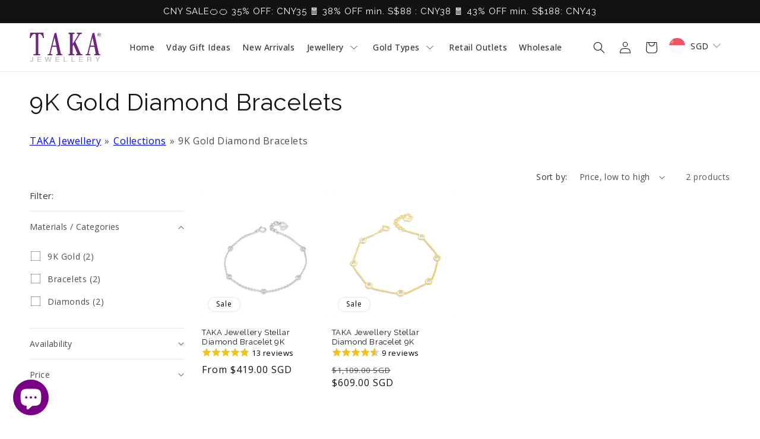

--- FILE ---
content_type: text/html; charset=utf-8
request_url: https://www.takajewellery.com.sg/collections/9k-gold-diamond-bracelets
body_size: 70736
content:
<!doctype html>
<html class="js" lang="en">
  <head>
    <meta charset="utf-8">
    <meta http-equiv="X-UA-Compatible" content="IE=edge">
    <meta name="viewport" content="width=device-width,initial-scale=1">
    <meta name="theme-color" content=""><link rel="icon" type="image/png" href="//www.takajewellery.com.sg/cdn/shop/files/TAKA-Logo-Purple-BG.jpg?crop=center&height=32&v=1695868174&width=32"><link rel="preconnect" href="https://fonts.shopifycdn.com" crossorigin>

    


    <script src="//www.takajewellery.com.sg/cdn/shop/t/81/assets/constants.js?v=132983761750457495441748350478" defer="defer"></script>
    <script src="//www.takajewellery.com.sg/cdn/shop/t/81/assets/pubsub.js?v=25310214064522200911748350535" defer="defer"></script>
    <script src="//www.takajewellery.com.sg/cdn/shop/t/81/assets/global.js?v=142614424766364200061748350482" defer="defer"></script>
    <script src="//www.takajewellery.com.sg/cdn/shop/t/81/assets/details-disclosure.js?v=13653116266235556501748350480" defer="defer"></script>
    <script src="//www.takajewellery.com.sg/cdn/shop/t/81/assets/details-modal.js?v=25581673532751508451748350480" defer="defer"></script>
    <script src="//www.takajewellery.com.sg/cdn/shop/t/81/assets/search-form.js?v=133129549252120666541748350540" defer="defer"></script><script>window.performance && window.performance.mark && window.performance.mark('shopify.content_for_header.start');</script><meta name="google-site-verification" content="IahZ4aI8OJWpbQul5dU0k61eQFLDeArRpBlou9UaNHA">
<meta id="shopify-digital-wallet" name="shopify-digital-wallet" content="/72477180203/digital_wallets/dialog">
<meta name="shopify-checkout-api-token" content="34bc54ecf8f17e50bc33313871ad5321">
<link rel="alternate" type="application/atom+xml" title="Feed" href="/collections/9k-gold-diamond-bracelets.atom" />
<link rel="alternate" type="application/json+oembed" href="https://www.takajewellery.com.sg/collections/9k-gold-diamond-bracelets.oembed">
<script async="async" src="/checkouts/internal/preloads.js?locale=en-SG"></script>
<link rel="preconnect" href="https://shop.app" crossorigin="anonymous">
<script async="async" src="https://shop.app/checkouts/internal/preloads.js?locale=en-SG&shop_id=72477180203" crossorigin="anonymous"></script>
<script id="apple-pay-shop-capabilities" type="application/json">{"shopId":72477180203,"countryCode":"SG","currencyCode":"SGD","merchantCapabilities":["supports3DS"],"merchantId":"gid:\/\/shopify\/Shop\/72477180203","merchantName":"TAKA Jewellery","requiredBillingContactFields":["postalAddress","email","phone"],"requiredShippingContactFields":["postalAddress","email","phone"],"shippingType":"shipping","supportedNetworks":["visa","masterCard","amex"],"total":{"type":"pending","label":"TAKA Jewellery","amount":"1.00"},"shopifyPaymentsEnabled":true,"supportsSubscriptions":true}</script>
<script id="shopify-features" type="application/json">{"accessToken":"34bc54ecf8f17e50bc33313871ad5321","betas":["rich-media-storefront-analytics"],"domain":"www.takajewellery.com.sg","predictiveSearch":true,"shopId":72477180203,"locale":"en"}</script>
<script>var Shopify = Shopify || {};
Shopify.shop = "4f61e0.myshopify.com";
Shopify.locale = "en";
Shopify.currency = {"active":"SGD","rate":"1.0"};
Shopify.country = "SG";
Shopify.theme = {"name":"Main v15.3.0","id":177988895019,"schema_name":"Dawn","schema_version":"15.3.0","theme_store_id":887,"role":"main"};
Shopify.theme.handle = "null";
Shopify.theme.style = {"id":null,"handle":null};
Shopify.cdnHost = "www.takajewellery.com.sg/cdn";
Shopify.routes = Shopify.routes || {};
Shopify.routes.root = "/";</script>
<script type="module">!function(o){(o.Shopify=o.Shopify||{}).modules=!0}(window);</script>
<script>!function(o){function n(){var o=[];function n(){o.push(Array.prototype.slice.apply(arguments))}return n.q=o,n}var t=o.Shopify=o.Shopify||{};t.loadFeatures=n(),t.autoloadFeatures=n()}(window);</script>
<script>
  window.ShopifyPay = window.ShopifyPay || {};
  window.ShopifyPay.apiHost = "shop.app\/pay";
  window.ShopifyPay.redirectState = null;
</script>
<script id="shop-js-analytics" type="application/json">{"pageType":"collection"}</script>
<script defer="defer" async type="module" src="//www.takajewellery.com.sg/cdn/shopifycloud/shop-js/modules/v2/client.init-shop-cart-sync_C5BV16lS.en.esm.js"></script>
<script defer="defer" async type="module" src="//www.takajewellery.com.sg/cdn/shopifycloud/shop-js/modules/v2/chunk.common_CygWptCX.esm.js"></script>
<script type="module">
  await import("//www.takajewellery.com.sg/cdn/shopifycloud/shop-js/modules/v2/client.init-shop-cart-sync_C5BV16lS.en.esm.js");
await import("//www.takajewellery.com.sg/cdn/shopifycloud/shop-js/modules/v2/chunk.common_CygWptCX.esm.js");

  window.Shopify.SignInWithShop?.initShopCartSync?.({"fedCMEnabled":true,"windoidEnabled":true});

</script>
<script>
  window.Shopify = window.Shopify || {};
  if (!window.Shopify.featureAssets) window.Shopify.featureAssets = {};
  window.Shopify.featureAssets['shop-js'] = {"shop-cart-sync":["modules/v2/client.shop-cart-sync_ZFArdW7E.en.esm.js","modules/v2/chunk.common_CygWptCX.esm.js"],"init-fed-cm":["modules/v2/client.init-fed-cm_CmiC4vf6.en.esm.js","modules/v2/chunk.common_CygWptCX.esm.js"],"shop-button":["modules/v2/client.shop-button_tlx5R9nI.en.esm.js","modules/v2/chunk.common_CygWptCX.esm.js"],"shop-cash-offers":["modules/v2/client.shop-cash-offers_DOA2yAJr.en.esm.js","modules/v2/chunk.common_CygWptCX.esm.js","modules/v2/chunk.modal_D71HUcav.esm.js"],"init-windoid":["modules/v2/client.init-windoid_sURxWdc1.en.esm.js","modules/v2/chunk.common_CygWptCX.esm.js"],"shop-toast-manager":["modules/v2/client.shop-toast-manager_ClPi3nE9.en.esm.js","modules/v2/chunk.common_CygWptCX.esm.js"],"init-shop-email-lookup-coordinator":["modules/v2/client.init-shop-email-lookup-coordinator_B8hsDcYM.en.esm.js","modules/v2/chunk.common_CygWptCX.esm.js"],"init-shop-cart-sync":["modules/v2/client.init-shop-cart-sync_C5BV16lS.en.esm.js","modules/v2/chunk.common_CygWptCX.esm.js"],"avatar":["modules/v2/client.avatar_BTnouDA3.en.esm.js"],"pay-button":["modules/v2/client.pay-button_FdsNuTd3.en.esm.js","modules/v2/chunk.common_CygWptCX.esm.js"],"init-customer-accounts":["modules/v2/client.init-customer-accounts_DxDtT_ad.en.esm.js","modules/v2/client.shop-login-button_C5VAVYt1.en.esm.js","modules/v2/chunk.common_CygWptCX.esm.js","modules/v2/chunk.modal_D71HUcav.esm.js"],"init-shop-for-new-customer-accounts":["modules/v2/client.init-shop-for-new-customer-accounts_ChsxoAhi.en.esm.js","modules/v2/client.shop-login-button_C5VAVYt1.en.esm.js","modules/v2/chunk.common_CygWptCX.esm.js","modules/v2/chunk.modal_D71HUcav.esm.js"],"shop-login-button":["modules/v2/client.shop-login-button_C5VAVYt1.en.esm.js","modules/v2/chunk.common_CygWptCX.esm.js","modules/v2/chunk.modal_D71HUcav.esm.js"],"init-customer-accounts-sign-up":["modules/v2/client.init-customer-accounts-sign-up_CPSyQ0Tj.en.esm.js","modules/v2/client.shop-login-button_C5VAVYt1.en.esm.js","modules/v2/chunk.common_CygWptCX.esm.js","modules/v2/chunk.modal_D71HUcav.esm.js"],"shop-follow-button":["modules/v2/client.shop-follow-button_Cva4Ekp9.en.esm.js","modules/v2/chunk.common_CygWptCX.esm.js","modules/v2/chunk.modal_D71HUcav.esm.js"],"checkout-modal":["modules/v2/client.checkout-modal_BPM8l0SH.en.esm.js","modules/v2/chunk.common_CygWptCX.esm.js","modules/v2/chunk.modal_D71HUcav.esm.js"],"lead-capture":["modules/v2/client.lead-capture_Bi8yE_yS.en.esm.js","modules/v2/chunk.common_CygWptCX.esm.js","modules/v2/chunk.modal_D71HUcav.esm.js"],"shop-login":["modules/v2/client.shop-login_D6lNrXab.en.esm.js","modules/v2/chunk.common_CygWptCX.esm.js","modules/v2/chunk.modal_D71HUcav.esm.js"],"payment-terms":["modules/v2/client.payment-terms_CZxnsJam.en.esm.js","modules/v2/chunk.common_CygWptCX.esm.js","modules/v2/chunk.modal_D71HUcav.esm.js"]};
</script>
<script>(function() {
  var isLoaded = false;
  function asyncLoad() {
    if (isLoaded) return;
    isLoaded = true;
    var urls = ["https:\/\/cstt-app.herokuapp.com\/get_script\/f1ff029eb1bd11edabb5ea3e703c9079.js?v=818103\u0026shop=4f61e0.myshopify.com","https:\/\/gateway.apaylater.com\/plugins\/price_divider\/main.js?platform=SHOPIFY\u0026country=SG\u0026price_divider_applied_on=all\u0026shop=4f61e0.myshopify.com","\/\/cdn.shopify.com\/proxy\/4519d317108603cc7f577947c0d47cd5c72ab9519d661eeeb0d0d072b4255761\/api.kimonix.com\/kimonix_analytics.js?shop=4f61e0.myshopify.com\u0026sp-cache-control=cHVibGljLCBtYXgtYWdlPTkwMA","\/\/cdn.shopify.com\/proxy\/d6c20829047fe575301db542cabdbc4956f51e9a7d953e43df7dd3b0589de071\/api.kimonix.com\/kimonix_void_script.js?shop=4f61e0.myshopify.com\u0026sp-cache-control=cHVibGljLCBtYXgtYWdlPTkwMA","https:\/\/cdn-bundler.nice-team.net\/app\/js\/bundler.js?shop=4f61e0.myshopify.com","https:\/\/cdn.shopify.com\/s\/files\/1\/0597\/3783\/3627\/files\/tpsectioninstall.min.js?v=1738634779\u0026t=tapita-section-script-tags\u0026shop=4f61e0.myshopify.com","https:\/\/cdn.shopify.com\/s\/files\/1\/0724\/7718\/0203\/t\/81\/assets\/yoast-active-script.js?v=1748350552\u0026shop=4f61e0.myshopify.com"];
    for (var i = 0; i < urls.length; i++) {
      var s = document.createElement('script');
      s.type = 'text/javascript';
      s.async = true;
      s.src = urls[i];
      var x = document.getElementsByTagName('script')[0];
      x.parentNode.insertBefore(s, x);
    }
  };
  if(window.attachEvent) {
    window.attachEvent('onload', asyncLoad);
  } else {
    window.addEventListener('load', asyncLoad, false);
  }
})();</script>
<script id="__st">var __st={"a":72477180203,"offset":28800,"reqid":"44f43973-c326-4929-801c-5cffbb8261ab-1768678483","pageurl":"www.takajewellery.com.sg\/collections\/9k-gold-diamond-bracelets","u":"bbc7f1277072","p":"collection","rtyp":"collection","rid":443746681131};</script>
<script>window.ShopifyPaypalV4VisibilityTracking = true;</script>
<script id="captcha-bootstrap">!function(){'use strict';const t='contact',e='account',n='new_comment',o=[[t,t],['blogs',n],['comments',n],[t,'customer']],c=[[e,'customer_login'],[e,'guest_login'],[e,'recover_customer_password'],[e,'create_customer']],r=t=>t.map((([t,e])=>`form[action*='/${t}']:not([data-nocaptcha='true']) input[name='form_type'][value='${e}']`)).join(','),a=t=>()=>t?[...document.querySelectorAll(t)].map((t=>t.form)):[];function s(){const t=[...o],e=r(t);return a(e)}const i='password',u='form_key',d=['recaptcha-v3-token','g-recaptcha-response','h-captcha-response',i],f=()=>{try{return window.sessionStorage}catch{return}},m='__shopify_v',_=t=>t.elements[u];function p(t,e,n=!1){try{const o=window.sessionStorage,c=JSON.parse(o.getItem(e)),{data:r}=function(t){const{data:e,action:n}=t;return t[m]||n?{data:e,action:n}:{data:t,action:n}}(c);for(const[e,n]of Object.entries(r))t.elements[e]&&(t.elements[e].value=n);n&&o.removeItem(e)}catch(o){console.error('form repopulation failed',{error:o})}}const l='form_type',E='cptcha';function T(t){t.dataset[E]=!0}const w=window,h=w.document,L='Shopify',v='ce_forms',y='captcha';let A=!1;((t,e)=>{const n=(g='f06e6c50-85a8-45c8-87d0-21a2b65856fe',I='https://cdn.shopify.com/shopifycloud/storefront-forms-hcaptcha/ce_storefront_forms_captcha_hcaptcha.v1.5.2.iife.js',D={infoText:'Protected by hCaptcha',privacyText:'Privacy',termsText:'Terms'},(t,e,n)=>{const o=w[L][v],c=o.bindForm;if(c)return c(t,g,e,D).then(n);var r;o.q.push([[t,g,e,D],n]),r=I,A||(h.body.append(Object.assign(h.createElement('script'),{id:'captcha-provider',async:!0,src:r})),A=!0)});var g,I,D;w[L]=w[L]||{},w[L][v]=w[L][v]||{},w[L][v].q=[],w[L][y]=w[L][y]||{},w[L][y].protect=function(t,e){n(t,void 0,e),T(t)},Object.freeze(w[L][y]),function(t,e,n,w,h,L){const[v,y,A,g]=function(t,e,n){const i=e?o:[],u=t?c:[],d=[...i,...u],f=r(d),m=r(i),_=r(d.filter((([t,e])=>n.includes(e))));return[a(f),a(m),a(_),s()]}(w,h,L),I=t=>{const e=t.target;return e instanceof HTMLFormElement?e:e&&e.form},D=t=>v().includes(t);t.addEventListener('submit',(t=>{const e=I(t);if(!e)return;const n=D(e)&&!e.dataset.hcaptchaBound&&!e.dataset.recaptchaBound,o=_(e),c=g().includes(e)&&(!o||!o.value);(n||c)&&t.preventDefault(),c&&!n&&(function(t){try{if(!f())return;!function(t){const e=f();if(!e)return;const n=_(t);if(!n)return;const o=n.value;o&&e.removeItem(o)}(t);const e=Array.from(Array(32),(()=>Math.random().toString(36)[2])).join('');!function(t,e){_(t)||t.append(Object.assign(document.createElement('input'),{type:'hidden',name:u})),t.elements[u].value=e}(t,e),function(t,e){const n=f();if(!n)return;const o=[...t.querySelectorAll(`input[type='${i}']`)].map((({name:t})=>t)),c=[...d,...o],r={};for(const[a,s]of new FormData(t).entries())c.includes(a)||(r[a]=s);n.setItem(e,JSON.stringify({[m]:1,action:t.action,data:r}))}(t,e)}catch(e){console.error('failed to persist form',e)}}(e),e.submit())}));const S=(t,e)=>{t&&!t.dataset[E]&&(n(t,e.some((e=>e===t))),T(t))};for(const o of['focusin','change'])t.addEventListener(o,(t=>{const e=I(t);D(e)&&S(e,y())}));const B=e.get('form_key'),M=e.get(l),P=B&&M;t.addEventListener('DOMContentLoaded',(()=>{const t=y();if(P)for(const e of t)e.elements[l].value===M&&p(e,B);[...new Set([...A(),...v().filter((t=>'true'===t.dataset.shopifyCaptcha))])].forEach((e=>S(e,t)))}))}(h,new URLSearchParams(w.location.search),n,t,e,['guest_login'])})(!0,!0)}();</script>
<script integrity="sha256-4kQ18oKyAcykRKYeNunJcIwy7WH5gtpwJnB7kiuLZ1E=" data-source-attribution="shopify.loadfeatures" defer="defer" src="//www.takajewellery.com.sg/cdn/shopifycloud/storefront/assets/storefront/load_feature-a0a9edcb.js" crossorigin="anonymous"></script>
<script crossorigin="anonymous" defer="defer" src="//www.takajewellery.com.sg/cdn/shopifycloud/storefront/assets/shopify_pay/storefront-65b4c6d7.js?v=20250812"></script>
<script data-source-attribution="shopify.dynamic_checkout.dynamic.init">var Shopify=Shopify||{};Shopify.PaymentButton=Shopify.PaymentButton||{isStorefrontPortableWallets:!0,init:function(){window.Shopify.PaymentButton.init=function(){};var t=document.createElement("script");t.src="https://www.takajewellery.com.sg/cdn/shopifycloud/portable-wallets/latest/portable-wallets.en.js",t.type="module",document.head.appendChild(t)}};
</script>
<script data-source-attribution="shopify.dynamic_checkout.buyer_consent">
  function portableWalletsHideBuyerConsent(e){var t=document.getElementById("shopify-buyer-consent"),n=document.getElementById("shopify-subscription-policy-button");t&&n&&(t.classList.add("hidden"),t.setAttribute("aria-hidden","true"),n.removeEventListener("click",e))}function portableWalletsShowBuyerConsent(e){var t=document.getElementById("shopify-buyer-consent"),n=document.getElementById("shopify-subscription-policy-button");t&&n&&(t.classList.remove("hidden"),t.removeAttribute("aria-hidden"),n.addEventListener("click",e))}window.Shopify?.PaymentButton&&(window.Shopify.PaymentButton.hideBuyerConsent=portableWalletsHideBuyerConsent,window.Shopify.PaymentButton.showBuyerConsent=portableWalletsShowBuyerConsent);
</script>
<script data-source-attribution="shopify.dynamic_checkout.cart.bootstrap">document.addEventListener("DOMContentLoaded",(function(){function t(){return document.querySelector("shopify-accelerated-checkout-cart, shopify-accelerated-checkout")}if(t())Shopify.PaymentButton.init();else{new MutationObserver((function(e,n){t()&&(Shopify.PaymentButton.init(),n.disconnect())})).observe(document.body,{childList:!0,subtree:!0})}}));
</script>
<link id="shopify-accelerated-checkout-styles" rel="stylesheet" media="screen" href="https://www.takajewellery.com.sg/cdn/shopifycloud/portable-wallets/latest/accelerated-checkout-backwards-compat.css" crossorigin="anonymous">
<style id="shopify-accelerated-checkout-cart">
        #shopify-buyer-consent {
  margin-top: 1em;
  display: inline-block;
  width: 100%;
}

#shopify-buyer-consent.hidden {
  display: none;
}

#shopify-subscription-policy-button {
  background: none;
  border: none;
  padding: 0;
  text-decoration: underline;
  font-size: inherit;
  cursor: pointer;
}

#shopify-subscription-policy-button::before {
  box-shadow: none;
}

      </style>
<script id="sections-script" data-sections="header" defer="defer" src="//www.takajewellery.com.sg/cdn/shop/t/81/compiled_assets/scripts.js?v=10289"></script>
<script>window.performance && window.performance.mark && window.performance.mark('shopify.content_for_header.end');</script>


    <style data-shopify>
      @font-face {
  font-family: "Open Sans";
  font-weight: 400;
  font-style: normal;
  font-display: swap;
  src: url("//www.takajewellery.com.sg/cdn/fonts/open_sans/opensans_n4.c32e4d4eca5273f6d4ee95ddf54b5bbb75fc9b61.woff2") format("woff2"),
       url("//www.takajewellery.com.sg/cdn/fonts/open_sans/opensans_n4.5f3406f8d94162b37bfa232b486ac93ee892406d.woff") format("woff");
}

      @font-face {
  font-family: "Open Sans";
  font-weight: 700;
  font-style: normal;
  font-display: swap;
  src: url("//www.takajewellery.com.sg/cdn/fonts/open_sans/opensans_n7.a9393be1574ea8606c68f4441806b2711d0d13e4.woff2") format("woff2"),
       url("//www.takajewellery.com.sg/cdn/fonts/open_sans/opensans_n7.7b8af34a6ebf52beb1a4c1d8c73ad6910ec2e553.woff") format("woff");
}

      @font-face {
  font-family: "Open Sans";
  font-weight: 400;
  font-style: italic;
  font-display: swap;
  src: url("//www.takajewellery.com.sg/cdn/fonts/open_sans/opensans_i4.6f1d45f7a46916cc95c694aab32ecbf7509cbf33.woff2") format("woff2"),
       url("//www.takajewellery.com.sg/cdn/fonts/open_sans/opensans_i4.4efaa52d5a57aa9a57c1556cc2b7465d18839daa.woff") format("woff");
}

      @font-face {
  font-family: "Open Sans";
  font-weight: 700;
  font-style: italic;
  font-display: swap;
  src: url("//www.takajewellery.com.sg/cdn/fonts/open_sans/opensans_i7.916ced2e2ce15f7fcd95d196601a15e7b89ee9a4.woff2") format("woff2"),
       url("//www.takajewellery.com.sg/cdn/fonts/open_sans/opensans_i7.99a9cff8c86ea65461de497ade3d515a98f8b32a.woff") format("woff");
}

      @font-face {
  font-family: Raleway;
  font-weight: 400;
  font-style: normal;
  font-display: swap;
  src: url("//www.takajewellery.com.sg/cdn/fonts/raleway/raleway_n4.2c76ddd103ff0f30b1230f13e160330ff8b2c68a.woff2") format("woff2"),
       url("//www.takajewellery.com.sg/cdn/fonts/raleway/raleway_n4.c057757dddc39994ad5d9c9f58e7c2c2a72359a9.woff") format("woff");
}


      
        :root,
        .color-background-1 {
          --color-background: 255,255,255;
        
          --gradient-background: #ffffff;
        

        

        --color-foreground: 18,18,18;
        --color-background-contrast: 191,191,191;
        --color-shadow: 18,18,18;
        --color-button: 18,18,18;
        --color-button-text: 255,255,255;
        --color-secondary-button: 255,255,255;
        --color-secondary-button-text: 18,18,18;
        --color-link: 18,18,18;
        --color-badge-foreground: 18,18,18;
        --color-badge-background: 255,255,255;
        --color-badge-border: 18,18,18;
        --payment-terms-background-color: rgb(255 255 255);
      }
      
        
        .color-background-2 {
          --color-background: 243,243,243;
        
          --gradient-background: #f3f3f3;
        

        

        --color-foreground: 18,18,18;
        --color-background-contrast: 179,179,179;
        --color-shadow: 18,18,18;
        --color-button: 18,18,18;
        --color-button-text: 243,243,243;
        --color-secondary-button: 243,243,243;
        --color-secondary-button-text: 18,18,18;
        --color-link: 18,18,18;
        --color-badge-foreground: 18,18,18;
        --color-badge-background: 243,243,243;
        --color-badge-border: 18,18,18;
        --payment-terms-background-color: rgb(243 243 243);
      }
      
        
        .color-inverse {
          --color-background: 18,18,18;
        
          --gradient-background: #121212;
        

        

        --color-foreground: 255,255,255;
        --color-background-contrast: 146,146,146;
        --color-shadow: 18,18,18;
        --color-button: 255,255,255;
        --color-button-text: 18,18,18;
        --color-secondary-button: 18,18,18;
        --color-secondary-button-text: 255,255,255;
        --color-link: 255,255,255;
        --color-badge-foreground: 255,255,255;
        --color-badge-background: 18,18,18;
        --color-badge-border: 255,255,255;
        --payment-terms-background-color: rgb(18 18 18);
      }
      
        
        .color-accent-1 {
          --color-background: 255,255,255;
        
          --gradient-background: #ffffff;
        

        

        --color-foreground: 255,255,255;
        --color-background-contrast: 191,191,191;
        --color-shadow: 18,18,18;
        --color-button: 0,0,0;
        --color-button-text: 255,255,255;
        --color-secondary-button: 255,255,255;
        --color-secondary-button-text: 0,0,0;
        --color-link: 0,0,0;
        --color-badge-foreground: 255,255,255;
        --color-badge-background: 255,255,255;
        --color-badge-border: 255,255,255;
        --payment-terms-background-color: rgb(255 255 255);
      }
      
        
        .color-accent-2 {
          --color-background: 255,255,255;
        
          --gradient-background: #ffffff;
        

        

        --color-foreground: 0,0,0;
        --color-background-contrast: 191,191,191;
        --color-shadow: 18,18,18;
        --color-button: 18,18,18;
        --color-button-text: 255,255,255;
        --color-secondary-button: 255,255,255;
        --color-secondary-button-text: 0,0,0;
        --color-link: 0,0,0;
        --color-badge-foreground: 0,0,0;
        --color-badge-background: 255,255,255;
        --color-badge-border: 0,0,0;
        --payment-terms-background-color: rgb(255 255 255);
      }
      
        
        .color-scheme-7e87689e-d6e7-48dd-88e7-8cd875f3a7d4 {
          --color-background: 101,1,0;
        
          --gradient-background: #650100;
        

        

        --color-foreground: 255,255,255;
        --color-background-contrast: 127,1,0;
        --color-shadow: 18,18,18;
        --color-button: 255,255,255;
        --color-button-text: 0,0,0;
        --color-secondary-button: 101,1,0;
        --color-secondary-button-text: 18,18,18;
        --color-link: 18,18,18;
        --color-badge-foreground: 255,255,255;
        --color-badge-background: 101,1,0;
        --color-badge-border: 255,255,255;
        --payment-terms-background-color: rgb(101 1 0);
      }
      
        
        .color-scheme-ff461b79-c3ef-427c-a868-4d35c510569f {
          --color-background: 196,7,53;
        
          --gradient-background: #c40735;
        

        

        --color-foreground: 255,255,255;
        --color-background-contrast: 73,3,20;
        --color-shadow: 18,18,18;
        --color-button: 18,18,18;
        --color-button-text: 255,255,255;
        --color-secondary-button: 196,7,53;
        --color-secondary-button-text: 255,255,255;
        --color-link: 255,255,255;
        --color-badge-foreground: 255,255,255;
        --color-badge-background: 196,7,53;
        --color-badge-border: 255,255,255;
        --payment-terms-background-color: rgb(196 7 53);
      }
      
        
        .color-scheme-7be28486-5b2a-41d1-afb4-40a80d95dd0f {
          --color-background: 116,12,15;
        
          --gradient-background: #740c0f;
        

        

        --color-foreground: 18,18,18;
        --color-background-contrast: 139,14,18;
        --color-shadow: 18,18,18;
        --color-button: 18,18,18;
        --color-button-text: 255,255,255;
        --color-secondary-button: 116,12,15;
        --color-secondary-button-text: 18,18,18;
        --color-link: 18,18,18;
        --color-badge-foreground: 18,18,18;
        --color-badge-background: 116,12,15;
        --color-badge-border: 18,18,18;
        --payment-terms-background-color: rgb(116 12 15);
      }
      

      body, .color-background-1, .color-background-2, .color-inverse, .color-accent-1, .color-accent-2, .color-scheme-7e87689e-d6e7-48dd-88e7-8cd875f3a7d4, .color-scheme-ff461b79-c3ef-427c-a868-4d35c510569f, .color-scheme-7be28486-5b2a-41d1-afb4-40a80d95dd0f {
        color: rgba(var(--color-foreground), 0.75);
        background-color: rgb(var(--color-background));
      }

      :root {
        --font-body-family: "Open Sans", sans-serif;
        --font-body-style: normal;
        --font-body-weight: 400;
        --font-body-weight-bold: 700;

        --font-heading-family: Raleway, sans-serif;
        --font-heading-style: normal;
        --font-heading-weight: 400;

        --font-body-scale: 1.0;
        --font-heading-scale: 1.0;

        --media-padding: px;
        --media-border-opacity: 0.05;
        --media-border-width: 0px;
        --media-radius: 6px;
        --media-shadow-opacity: 0.0;
        --media-shadow-horizontal-offset: 0px;
        --media-shadow-vertical-offset: 4px;
        --media-shadow-blur-radius: 5px;
        --media-shadow-visible: 0;

        --page-width: 160rem;
        --page-width-margin: 0rem;

        --product-card-image-padding: 0.0rem;
        --product-card-corner-radius: 0.6rem;
        --product-card-text-alignment: left;
        --product-card-border-width: 0.0rem;
        --product-card-border-opacity: 0.1;
        --product-card-shadow-opacity: 0.0;
        --product-card-shadow-visible: 0;
        --product-card-shadow-horizontal-offset: 0.0rem;
        --product-card-shadow-vertical-offset: 0.4rem;
        --product-card-shadow-blur-radius: 0.5rem;

        --collection-card-image-padding: 0.0rem;
        --collection-card-corner-radius: 0.6rem;
        --collection-card-text-alignment: left;
        --collection-card-border-width: 0.0rem;
        --collection-card-border-opacity: 0.1;
        --collection-card-shadow-opacity: 0.0;
        --collection-card-shadow-visible: 0;
        --collection-card-shadow-horizontal-offset: 0.0rem;
        --collection-card-shadow-vertical-offset: 0.4rem;
        --collection-card-shadow-blur-radius: 0.5rem;

        --blog-card-image-padding: 0.0rem;
        --blog-card-corner-radius: 0.6rem;
        --blog-card-text-alignment: left;
        --blog-card-border-width: 0.0rem;
        --blog-card-border-opacity: 0.1;
        --blog-card-shadow-opacity: 0.0;
        --blog-card-shadow-visible: 0;
        --blog-card-shadow-horizontal-offset: 0.0rem;
        --blog-card-shadow-vertical-offset: 0.4rem;
        --blog-card-shadow-blur-radius: 0.5rem;

        --badge-corner-radius: 4.0rem;

        --popup-border-width: 1px;
        --popup-border-opacity: 0.1;
        --popup-corner-radius: 6px;
        --popup-shadow-opacity: 0.0;
        --popup-shadow-horizontal-offset: 0px;
        --popup-shadow-vertical-offset: 4px;
        --popup-shadow-blur-radius: 5px;

        --drawer-border-width: 1px;
        --drawer-border-opacity: 0.1;
        --drawer-shadow-opacity: 0.0;
        --drawer-shadow-horizontal-offset: 0px;
        --drawer-shadow-vertical-offset: 4px;
        --drawer-shadow-blur-radius: 5px;

        --spacing-sections-desktop: 0px;
        --spacing-sections-mobile: 0px;

        --grid-desktop-vertical-spacing: 8px;
        --grid-desktop-horizontal-spacing: 8px;
        --grid-mobile-vertical-spacing: 4px;
        --grid-mobile-horizontal-spacing: 4px;

        --text-boxes-border-opacity: 0.1;
        --text-boxes-border-width: 0px;
        --text-boxes-radius: 6px;
        --text-boxes-shadow-opacity: 0.0;
        --text-boxes-shadow-visible: 0;
        --text-boxes-shadow-horizontal-offset: 0px;
        --text-boxes-shadow-vertical-offset: 4px;
        --text-boxes-shadow-blur-radius: 5px;

        --buttons-radius: 6px;
        --buttons-radius-outset: 7px;
        --buttons-border-width: 1px;
        --buttons-border-opacity: 1.0;
        --buttons-shadow-opacity: 0.0;
        --buttons-shadow-visible: 0;
        --buttons-shadow-horizontal-offset: 0px;
        --buttons-shadow-vertical-offset: 4px;
        --buttons-shadow-blur-radius: 5px;
        --buttons-border-offset: 0.3px;

        --inputs-radius: 0px;
        --inputs-border-width: 1px;
        --inputs-border-opacity: 0.55;
        --inputs-shadow-opacity: 0.0;
        --inputs-shadow-horizontal-offset: 0px;
        --inputs-margin-offset: 0px;
        --inputs-shadow-vertical-offset: 0px;
        --inputs-shadow-blur-radius: 5px;
        --inputs-radius-outset: 0px;

        --variant-pills-radius: 40px;
        --variant-pills-border-width: 1px;
        --variant-pills-border-opacity: 0.55;
        --variant-pills-shadow-opacity: 0.0;
        --variant-pills-shadow-horizontal-offset: 0px;
        --variant-pills-shadow-vertical-offset: 4px;
        --variant-pills-shadow-blur-radius: 5px;
      }

      *,
      *::before,
      *::after {
        box-sizing: inherit;
      }

      html {
        box-sizing: border-box;
        font-size: calc(var(--font-body-scale) * 62.5%);
        height: 100%;
      }

      body {
        display: grid;
        grid-template-rows: auto auto 1fr auto;
        grid-template-columns: 100%;
        min-height: 100%;
        margin: 0;
        font-size: 1.5rem;
        letter-spacing: 0.06rem;
        line-height: calc(1 + 0.8 / var(--font-body-scale));
        font-family: var(--font-body-family);
        font-style: var(--font-body-style);
        font-weight: var(--font-body-weight);
      }

      @media screen and (min-width: 750px) {
        body {
          font-size: 1.6rem;
        }
      }
    </style>

    <link href="//www.takajewellery.com.sg/cdn/shop/t/81/assets/base.css?v=159841507637079171801748350456" rel="stylesheet" type="text/css" media="all" />
    <link rel="stylesheet" href="//www.takajewellery.com.sg/cdn/shop/t/81/assets/component-cart-items.css?v=123238115697927560811748350461" media="print" onload="this.media='all'">
      <link rel="preload" as="font" href="//www.takajewellery.com.sg/cdn/fonts/open_sans/opensans_n4.c32e4d4eca5273f6d4ee95ddf54b5bbb75fc9b61.woff2" type="font/woff2" crossorigin>
      

      <link rel="preload" as="font" href="//www.takajewellery.com.sg/cdn/fonts/raleway/raleway_n4.2c76ddd103ff0f30b1230f13e160330ff8b2c68a.woff2" type="font/woff2" crossorigin>
      
<link href="//www.takajewellery.com.sg/cdn/shop/t/81/assets/component-localization-form.css?v=170315343355214948141748350467" rel="stylesheet" type="text/css" media="all" />
      <script src="//www.takajewellery.com.sg/cdn/shop/t/81/assets/localization-form.js?v=144176611646395275351748350527" defer="defer"></script><link
        rel="stylesheet"
        href="//www.takajewellery.com.sg/cdn/shop/t/81/assets/component-predictive-search.css?v=118923337488134913561748350471"
        media="print"
        onload="this.media='all'"
      ><script>
      if (Shopify.designMode) {
        document.documentElement.classList.add('shopify-design-mode');
      }
    </script>

<style>
.shopify-policy__container {
 max-width: 1200px !important;
}
</style>
    
  <!-- BEGIN app block: shopify://apps/yoast-seo/blocks/metatags/7c777011-bc88-4743-a24e-64336e1e5b46 -->
<!-- This site is optimized with Yoast SEO for Shopify -->
<title>9K Gold Diamond Bracelets - TAKA Jewellery</title>
<link rel="canonical" href="https://www.takajewellery.com.sg/collections/9k-gold-diamond-bracelets" />
<meta name="robots" content="index, follow, max-image-preview:large, max-snippet:-1, max-video-preview:-1" />
<meta property="og:site_name" content="TAKA Jewellery" />
<meta property="og:url" content="https://www.takajewellery.com.sg/collections/9k-gold-diamond-bracelets" />
<meta property="og:locale" content="en_US" />
<meta property="og:type" content="website" />
<meta property="og:title" content="9K Gold Diamond Bracelets - TAKA Jewellery" />
<meta property="og:image" content="https://www.takajewellery.com.sg/cdn/shop/files/003.png?v=1692340454" />
<meta property="og:image:height" content="1293" />
<meta property="og:image:width" content="1824" />
<meta name="twitter:card" content="summary_large_image" />
<script type="application/ld+json" id="yoast-schema-graph">
{
  "@context": "https://schema.org",
  "@graph": [
    {
      "@type": "Organization",
      "@id": "https://www.takajewellery.com.sg/#/schema/organization/1",
      "url": "https://www.takajewellery.com.sg",
      "name": "TAKA Jewellery Pte Ltd",
      "alternateName": "TAKA Jewellery",
      "logo": {
        "@id": "https://www.takajewellery.com.sg/#/schema/ImageObject/34050150465835"
      },
      "image": [
        {
          "@id": "https://www.takajewellery.com.sg/#/schema/ImageObject/34050150465835"
        }
      ],
      "hasMerchantReturnPolicy": {
        "@type": "MerchantReturnPolicy",
        "merchantReturnLink": "https://www.takajewellery.com.sg/policies/refund-policy"
      },
      "sameAs": ["https:\/\/www.instagram.com\/takajewellery\/","https:\/\/www.tiktok.com\/@taka_jewellery_official","https:\/\/www.facebook.com\/TAKAJewellery\/"]
    },
    {
      "@type": "ImageObject",
      "@id": "https://www.takajewellery.com.sg/#/schema/ImageObject/34050150465835",
      "width": 865,
      "height": 431,
      "url": "https:\/\/www.takajewellery.com.sg\/cdn\/shop\/files\/TAKA-Logo-Full-Color-png_8b40d1d7-fc34-4a0c-bcdd-0f7aa473a62e.png?v=1688114550",
      "contentUrl": "https:\/\/www.takajewellery.com.sg\/cdn\/shop\/files\/TAKA-Logo-Full-Color-png_8b40d1d7-fc34-4a0c-bcdd-0f7aa473a62e.png?v=1688114550"
    },
    {
      "@type": "WebSite",
      "@id": "https://www.takajewellery.com.sg/#/schema/website/1",
      "url": "https://www.takajewellery.com.sg",
      "name": "TAKA Jewellery - Because every woman deserves true value | SG Delivery",
      "alternateName": "Taka Jewellery Official Store",
      "potentialAction": {
        "@type": "SearchAction",
        "target": "https://www.takajewellery.com.sg/search?q={search_term_string}",
        "query-input": "required name=search_term_string"
      },
      "publisher": {
        "@id": "https://www.takajewellery.com.sg/#/schema/organization/1"
      },
      "inLanguage": "en"
    },
    {
      "@type": "CollectionPage",
      "@id": "https:\/\/www.takajewellery.com.sg\/collections\/9k-gold-diamond-bracelets",
      "name": "9K Gold Diamond Bracelets - TAKA Jewellery",
      "datePublished": "2023-04-20T15:21:55+08:00",
      "breadcrumb": {
        "@id": "https:\/\/www.takajewellery.com.sg\/collections\/9k-gold-diamond-bracelets\/#\/schema\/breadcrumb"
      },
      "primaryImageOfPage": {
        "@id": "https://www.takajewellery.com.sg/#/schema/ImageObject/34625620476203"
      },
      "image": [{
        "@id": "https://www.takajewellery.com.sg/#/schema/ImageObject/34625620476203"
      }],
      "isPartOf": {
        "@id": "https://www.takajewellery.com.sg/#/schema/website/1"
      },
      "url": "https:\/\/www.takajewellery.com.sg\/collections\/9k-gold-diamond-bracelets"
    },
    {
      "@type": "ImageObject",
      "@id": "https://www.takajewellery.com.sg/#/schema/ImageObject/34625620476203",
      "width": 1824,
      "height": 1293,
      "url": "https:\/\/www.takajewellery.com.sg\/cdn\/shop\/files\/003.png?v=1692340454",
      "contentUrl": "https:\/\/www.takajewellery.com.sg\/cdn\/shop\/files\/003.png?v=1692340454"
    },
    {
      "@type": "BreadcrumbList",
      "@id": "https:\/\/www.takajewellery.com.sg\/collections\/9k-gold-diamond-bracelets\/#\/schema\/breadcrumb",
      "itemListElement": [
        {
          "@type": "ListItem",
          "name": "TAKA Jewellery",
          "item": "https:\/\/www.takajewellery.com.sg",
          "position": 1
        },
        {
          "@type": "ListItem",
          "name": "Collections",
          "item": "https:\/\/www.takajewellery.com.sg\/collections",
          "position": 2
        },
        {
          "@type": "ListItem",
          "name": "9K Gold Diamond Bracelets",
          "position": 3
        }
      ]
    }

  ]}
</script>
<!--/ Yoast SEO -->
<!-- END app block --><!-- BEGIN app block: shopify://apps/pumper-bundles/blocks/app-embed/0856870d-2aca-4b1e-a662-cf1797f61270 --><meta name="format-detection" content="telephone=no">



<!-- END app block --><!-- BEGIN app block: shopify://apps/ang-extra-menu/blocks/embed-app/ec904fae-fd98-4243-8db5-01051f1af95f -->



  <link
    rel="stylesheet"
    href="https://emenu.flastpick.com/data/4f61e0/hide_old_menu.css?v=1768651544"
  >








  <link rel="preconnect" href="https://fonts.googleapis.com">
  <link rel="preconnect" href="https://fonts.gstatic.com" crossorigin>
  <link href="https://fonts.googleapis.com/css2?family=Open+Sans:ital,wght@0,300;0,400;0,500;0,600;0,700;0,800;1,300;1,400;1,500;1,600;1,700;1,800&display=swap" rel="stylesheet">

<script id="nx8HmVar" type="text/javascript">
  const H2M_MARKET_ID = "48846700843";
  const H2M_APP_IS_URL = "https://cdn.shopify.com/extensions/019bc9b2-e3d4-7a29-830b-cfaefa9b3454/hyper-menu-374/assets/h2m-app.js";
  const H2M_BREADCRUMB_URL = "https://cdn.shopify.com/extensions/019bc9b2-e3d4-7a29-830b-cfaefa9b3454/hyper-menu-374/assets/h2m-breadcrumbs.js";
  const NX8_HM_CURRENCY_FORMAT = "${{amount}}";
  const NX8_HM_LINKS = [{
      id: "main-menu",
      title: "Main menu",
      items: ["/","/collections/new-arrivals","#","#","#",],
  },{
      id: "footer",
      title: "Footer menu",
      items: ["/pages/contact-us","/pages/about-us","/pages/exhibitions","/blogs/guides","/tools/sitemap",],
  },{
      id: "514605252907-child-9db935e6fab1b2857fecf4578dddaccf-legacy-jewellery",
      title: "Jewellery",
      items: ["/collections/chains","/collections/bracelets","/collections/bangles","/collections/necklaces","/collections/pendants","/collections/rings","/collections/earrings","/collections/charms","/collections/jades","/collections/anklets",],
  },{
      id: "footer-menu-2",
      title: "Footer Menu 2",
      items: ["/pages/faqs","/pages/retail-outlets","/pages/retail-treasure-reward-program","/cart","/pages/check-order-status","https://www.qxpress.net/Customer/PopupTraceParcels","/pages/online-promotions",],
  },{
      id: "549876400427-child-194950aa614ea9ef0918ee0082152e1a-legacy-gold-types",
      title: "Gold Types",
      items: ["/collections/999-pure-gold","/collections/916-gold","/collections/18k-gold","/collections/10k-gold-lab-grown-diamonds","/collections/9k-gold",],
  },{
      id: "549876433195-child-301e0d7d2da7c2f129c105670bc5bb86-legacy-999-pure-gold",
      title: "999 Pure Gold",
      items: ["https://www.takajewellery.com.sg/collections/999-pure-gold/chains","https://www.takajewellery.com.sg/collections/999-pure-gold/bracelets","https://www.takajewellery.com.sg/collections/999-pure-gold/necklaces","https://www.takajewellery.com.sg/collections/999-pure-gold/pendants","https://www.takajewellery.com.sg/collections/999-pure-gold/rings","https://www.takajewellery.com.sg/collections/999-pure-gold/earrings","https://www.takajewellery.com.sg/collections/999-pure-gold/bangles","https://www.takajewellery.com.sg/collections/999-pure-gold/charms",],
  },{
      id: "549877055787-child-e1bce5733f23ac61651b8a8bbe454b04-legacy-916-gold",
      title: "916 Gold",
      items: ["/collections/916-gold-chains","/collections/916-gold-bracelets","/collections/916-gold-necklaces","/collections/916-gold-pendants","/collections/916-gold-rings","/collections/916-gold-earrings","/collections/916-gold-bangles","/collections/916-gold-charms",],
  },{
      id: "549878169899-child-bcf597b623feb5a7c4803755e77db770-legacy-18k-gold",
      title: "18K Gold",
      items: ["https://www.takajewellery.com.sg/collections/18k-gold/bracelets","https://www.takajewellery.com.sg/collections/18k-gold/necklaces","https://www.takajewellery.com.sg/collections/18k-gold/pendants","https://www.takajewellery.com.sg/collections/18k-gold/rings","https://www.takajewellery.com.sg/collections/18k-gold/earrings","https://www.takajewellery.com.sg/collections/18k-gold/bangles","https://www.takajewellery.com.sg/collections/18k-gold/charms",],
  },{
      id: "education",
      title: "Education",
      items: ["https://www.takajewellery.com.sg/blogs/guides/jewellery-care-guide","https://www.takajewellery.com.sg/blogs/guides/ring-size-guide","https://cdn.shopify.com/s/files/1/0724/7718/0203/files/TAKA_Ring_Size_2024.pdf?v=1712551954","https://cdn.shopify.com/s/files/1/0724/7718/0203/files/TAKA_Bracelet_Size_Guide_2024.pdf?v=1712812703",],
  },{
      id: "579715006763-child-f89b0c5500a1006c88d23528d680071e-legacy-10k-gold-lab-grown-diamonds",
      title: "10K Gold (Lab Grown Diamonds)",
      items: ["https://www.takajewellery.com.sg/collections/10k-gold-lab-grown-diamonds/bracelets","https://www.takajewellery.com.sg/collections/10k-gold-lab-grown-diamonds/necklaces","https://www.takajewellery.com.sg/collections/10k-gold-lab-grown-diamonds/pendants","https://www.takajewellery.com.sg/collections/10k-gold-lab-grown-diamonds/rings","https://www.takajewellery.com.sg/collections/10k-gold-lab-grown-diamonds/earrings","https://www.takajewellery.com.sg/collections/10k-gold-lab-grown-diamonds/bangles",],
  },{
      id: "579715563819-child-06c1425bd723e6e7d1f92fce7447b767-legacy-collections",
      title: "Collections",
      items: ["/collections/cross","/collections/pixiu",],
  },{
      id: "579715727659-child-5de539385cf13b8b36b973a3090a4ceb-legacy-cross",
      title: "Cross",
      items: ["https://www.takajewellery.com.sg/collections/cross/pendants","https://www.takajewellery.com.sg/collections/cross/earrings",],
  },{
      id: "579715596587-child-f0a836d9ada25e0ac1e3780249ed3d7b-legacy-pixiu",
      title: "Pixiu",
      items: ["https://www.takajewellery.com.sg/collections/pixiu/bracelets","https://www.takajewellery.com.sg/collections/pixiu/rings","https://www.takajewellery.com.sg/collections/pixiu/pendants",],
  },{
      id: "customer-account-main-menu",
      title: "Customer account main menu",
      items: ["/","https://shopify.com/72477180203/account/orders?locale=en&region_country=SG",],
  },];
  window.nx8HmCurrencyFormat = NX8_HM_CURRENCY_FORMAT;
  window.nx8HmLinks = NX8_HM_LINKS;
  window.H2M_MOBILE_VERSION = "";
  window.H2M_LIVE_MENU_ID = "";
  const H2M_ADDED_FONT = 1;
  const H2M_SHOP_DOMAIN = "www.takajewellery.com.sg";
  const H2M_MENU_MOBILE_ID = "";
  const H2M_MENU_VERSION = "1768651544";
  const H2M_APP_VERSION = 1;
</script>


  
    <div
      class="h2m-collection-page-handle"
      aria-hidden="true"
      style="display: none;"
      data-id="443746681131"
    >
      9k-gold-diamond-bracelets
    </div>
  
  <div id="h2mCpData" style="display: none;" aria-hidden="true">
    
    
    
    
      
        
      
        
      
        
      
        
      
        
      
        
      
        
      
        
      
        
      
        
      
        
      
        
      
        
      
        
      
        
      
        
      
        
      
        
      
        
      
        
      
        
      
        
      
        
      
        
      
        
      
        
      
        
      
        
      
        
      
        
      
        
      
        
      
        
      
        
      
        
      
        
      
        
      
        
      
        
      
        
      
        
      
        
      
        
      
        
      
        
      
        
      
        
      
        
      
        
      
        
      
        
      
        
      
        
      
        
      
        
      
        
      
        
      
        
      
        
      
        
      
        
      
        
      
        
      
        
      
        
      
        
      
        
      
        
      
        
      
        
      
        
      
        
      
        
      
        
      
        
      
        
      
        
      
        
      
        
      
        
      
        
      
        
      
        
      
        
      
        
      
        
      
        
      
        
      
        
      
        
      
        
      
        
      
        
      
        
      
        
      
        
      
        
      
        
      
        
      
        
      
        
      
        
      
        
      
        
      
        
      
        
      
        
      
        
      
        
      
        
      
        
      
        
      
        
      
        
      
        
      
        
      
        
      
        
      
        
      
        
      
        
      
        
      
        
      
        
      
        
      
        
      
        
      
        
      
        
      
        
      
        
      
        
      
        
      
        
      
        
      
        
      
        
      
        
      
        
      
        
      
        
      
        
      
        
      
        
      
        
      
        
      
        
      
        
      
        
      
        
      
        
      
        
      
        
      
        
      
        
      
        
      
        
      
        
      
        
      
        
      
        
      
        
      
        
      
        
      
        
      
        
      
        
      
        
      
        
      
        
      
        
      
        
      
        
      
        
      
        
      
        
      
        
      
        
      
        
      
        
      
        
      
        
      
        
      
        
      
        
      
        
      
        
      
        
      
        
      
        
      
        
      
        
      
        
      
        
      
        
      
        
      
        
      
        
      
        
      
        
      
        
      
        
      
        
      
        
      
        
      
        
      
        
      
        
      
        
      
        
      
        
      
        
      
        
      
        
      
        
      
        
      
        
      
        
      
        
      
        
      
        
      
        
      
        
      
        
      
        
      
        
      
        
      
        
      
        
      
        
      
        
      
        
      
        
      
        
      
        
      
        
      
        
      
        
      
        
      
        
      
        
      
        
      
        
      
        
      
        
      
        
      
        
      
        
      
        
      
        
      
    
  </div>


  <link rel="stylesheet" href="https://cdn.shopify.com/extensions/019bc9b2-e3d4-7a29-830b-cfaefa9b3454/hyper-menu-374/assets/app-v1.css">
  <link href="https://cdn.shopify.com/extensions/019bc9b2-e3d4-7a29-830b-cfaefa9b3454/hyper-menu-374/assets/app-v1.js" as="script" rel="preload">
  <link
    rel="preload"
    href="https://emenu.flastpick.com/general/general-svg-sprite.txt?v=1"
    as="fetch"
    crossorigin="anonymous"
  >


<script
  type="text/javascript"
  src="https://emenu.flastpick.com/data/4f61e0/data.js?v=1768651544"
  defer="defer"
></script>


<!-- END app block --><!-- BEGIN app block: shopify://apps/tnc-terms-checkbox/blocks/app-embed/2b45c8fb-5ee2-4392-8a72-b663da1d38ad -->
<script async src="https://app.tncapp.com/get_script/?shop_url=4f61e0.myshopify.com"></script>


<!-- END app block --><!-- BEGIN app block: shopify://apps/tablepress-size-chart/blocks/tablepress-block-dev/0315ebd4-567b-4721-9e07-500c79914395 --><script>console.log('Script tag load tp')</script>
<script>
var TP_IDX_url = "https://app.identixweb.com/";
</script>


	
		<script type="text/javascript" async src="https://app.identixweb.com/tablepress/assets/js/tablepress.js"></script>
	


<!-- END app block --><!-- BEGIN app block: shopify://apps/oxi-social-login/blocks/social-login-embed/24ad60bc-8f09-42fa-807e-e5eda0fdae17 -->


<script>
    
        var vt = 763256;
    
        var oxi_data_scheme = 'light';
        if (document.querySelector('html').hasAttribute('data-scheme')) {
            oxi_data_scheme = document.querySelector('html').getAttribute('data-scheme');
        }
    function wfete(selector) {
    return new Promise(resolve => {
    if (document.querySelector(selector)) {
      return resolve(document.querySelector(selector));
    }

    const observer = new MutationObserver(() => {
      if (document.querySelector(selector)) {
        resolve(document.querySelector(selector));
        observer.disconnect();
      }
    });

    observer.observe(document.body, {
      subtree: true,
      childList: true,
    });
    });
  }
  async function oxi_init() {
    const data = await getOConfig();
  }
  function getOConfig() {
    var script = document.createElement('script');
    script.src = '//social-login.oxiapps.com/init.json?shop=4f61e0.myshopify.com&vt='+vt+'&callback=jQuery111004090950169811405_1543664809199';
    script.setAttribute('rel','nofollow');
    document.head.appendChild(script);
  }
  function jQuery111004090950169811405_1543664809199(p) {
        var shop_locale = "";
        if (typeof Shopify !== 'undefined' && typeof Shopify.locale !== 'undefined') {
            shop_locale = "&locale="+Shopify.locale;
    }
    if (p.m == "1") {
      if (typeof oxi_initialized === 'undefined') {
        var oxi_initialized = true;
        //vt = parseInt(p.v);
        vt = parseInt(vt);

                var elem = document.createElement("link");
                elem.setAttribute("type", "text/css");
                elem.setAttribute("rel", "stylesheet");
                elem.setAttribute("href", "https://cdn.shopify.com/extensions/019a9bbf-e6d9-7768-bf83-c108720b519c/embedded-social-login-54/assets/remodal.css");
                document.getElementsByTagName("head")[0].appendChild(elem);


        var newScript = document.createElement('script');
        newScript.type = 'text/javascript';
        newScript.src = 'https://cdn.shopify.com/extensions/019a9bbf-e6d9-7768-bf83-c108720b519c/embedded-social-login-54/assets/osl.min.js';
        document.getElementsByTagName('head')[0].appendChild(newScript);
      }
    } else {
      const intervalID = setInterval(() => {
        if (document.querySelector('body')) {
            clearInterval(intervalID);

            opa = ['form[action*="account/login"]', 'form[action$="account"]'];
            opa.forEach(e => {
                wfete(e).then(element => {
                    if (typeof oxi_initialized === 'undefined') {
                        var oxi_initialized = true;
                        console.log("Oxi Social Login Initialized");
                        if (p.i == 'y') {
                            var list = document.querySelectorAll(e);
                            var oxi_list_length = 0;
                            if (list.length > 0) {
                                //oxi_list_length = 3;
                                oxi_list_length = list.length;
                            }
                            for(var osli1 = 0; osli1 < oxi_list_length; osli1++) {
                                if (list[osli1].querySelector('[value="guest_login"]')) {
                                } else {
                                if ( list[osli1].querySelectorAll('.oxi-social-login').length <= 0 && list[osli1].querySelectorAll('.oxi_social_wrapper').length <= 0 ) {
                                    var osl_checkout_url = '';
                                    if (list[osli1].querySelector('[name="checkout_url"]') !== null) {
                                        osl_checkout_url = '&osl_checkout_url='+list[osli1].querySelector('[name="checkout_url"]').value;
                                    }
                                    osl_checkout_url = osl_checkout_url.replace(/<[^>]*>/g, '').trim();
                                    list[osli1].insertAdjacentHTML(p.p, '<div class="oxi_social_wrapper" style="'+p.c+'"><iframe id="social_login_frame" class="social_login_frame" title="Social Login" src="https://social-login.oxiapps.com/widget?site='+p.s+'&vt='+vt+shop_locale+osl_checkout_url+'&scheme='+oxi_data_scheme+'" style="width:100%;max-width:100%;padding-top:0px;margin-bottom:5px;border:0px;height:'+p.h+'px;" scrolling=no></iframe></div>');
                                }
                                }
                            }
                        }
                    }
                });
            });

            wfete('#oxi-social-login').then(element => {
                document.getElementById('oxi-social-login').innerHTML="<iframe id='social_login_frame' class='social_login_frame' title='Social Login' src='https://social-login.oxiapps.com/widget?site="+p.s+"&vt="+vt+shop_locale+"&scheme="+oxi_data_scheme+"' style='width:100%;max-width:100%;padding-top:0px;margin-bottom:5px;border:0px;height:"+p.h+"px;' scrolling=no></iframe>";
            });
            wfete('.oxi-social-login').then(element => {
                var oxi_elms = document.querySelectorAll(".oxi-social-login");
                oxi_elms.forEach((oxi_elm) => {
                            oxi_elm.innerHTML="<iframe id='social_login_frame' class='social_login_frame' title='Social Login' src='https://social-login.oxiapps.com/widget?site="+p.s+"&vt="+vt+shop_locale+"&scheme="+oxi_data_scheme+"' style='width:100%;max-width:100%;padding-top:0px;margin-bottom:5px;border:0px;height:"+p.h+"px;' scrolling=no></iframe>";
                });
            });
        }
      }, 100);
    }

    var o_resized = false;
    var oxi_response = function(event) {
      if (event.origin+'/'=="https://social-login.oxiapps.com/") {
                if (event.data.action == "loaded") {
                    event.source.postMessage({
                        action:'getParentUrl',parentUrl: window.location.href+''
                    },"*");
                }

        var message = event.data+'';
        var key = message.split(':')[0];
        var value = message.split(':')[1];
        if (key=="height") {
          var oxi_iframe = document.getElementById('social_login_frame');
          if (oxi_iframe && !o_resized) {
            o_resized = true;
            oxi_iframe.style.height = value + "px";
          }
        }
      }
    };
    if (window.addEventListener) {
      window.addEventListener('message', oxi_response, false);
    } else {
      window.attachEvent("onmessage", oxi_response);
    }
  }
  oxi_init();
</script>


<!-- END app block --><!-- BEGIN app block: shopify://apps/bucks/blocks/app-embed/4f0a9b06-9da4-4a49-b378-2de9d23a3af3 -->
<script>
  window.bucksCC = window.bucksCC || {};
  window.bucksCC.metaConfig = {};
  window.bucksCC.reConvert = function() {};
  "function" != typeof Object.assign && (Object.assign = function(n) {
    if (null == n) 
      throw new TypeError("Cannot convert undefined or null to object");
    



    for (var r = Object(n), t = 1; t < arguments.length; t++) {
      var e = arguments[t];
      if (null != e) 
        for (var o in e) 
          e.hasOwnProperty(o) && (r[o] = e[o])
    }
    return r
  });

const bucks_validateJson = json => {
    let checkedJson;
    try {
        checkedJson = JSON.parse(json);
    } catch (error) { }
    return checkedJson;
};

  const bucks_encodedData = "[base64]";

  const bucks_myshopifyDomain = "www.takajewellery.com.sg";

  const decodedURI = atob(bucks_encodedData);
  const bucks_decodedString = decodeURIComponent(decodedURI);


  const bucks_parsedData = bucks_validateJson(bucks_decodedString) || {};
  Object.assign(window.bucksCC.metaConfig, {

    ... bucks_parsedData,
    money_format: "${{amount}}",
    money_with_currency_format: "${{amount}} SGD",
    userCurrency: "SGD"

  });
  window.bucksCC.reConvert = function() {};
  window.bucksCC.themeAppExtension = true;
  window.bucksCC.metaConfig.multiCurrencies = [];
  window.bucksCC.localization = {};
  
  

  window.bucksCC.localization.availableCountries = ["AU","BN","MY","PH","RO","SG","TH","AE","US","VN"];
  window.bucksCC.localization.availableLanguages = ["en"];

  
  window.bucksCC.metaConfig.multiCurrencies = "AED,AUD,BND,MYR,PHP,RON,SGD,THB,USD,VND".split(',') || '';
  window.bucksCC.metaConfig.cartCurrency = "SGD" || '';

  if ((((window || {}).bucksCC || {}).metaConfig || {}).instantLoader) {
    self.fetch || (self.fetch = function(e, n) {
      return n = n || {},
      new Promise(function(t, s) {
        var r = new XMLHttpRequest,
          o = [],
          u = [],
          i = {},
          a = function() {
            return {
              ok: 2 == (r.status / 100 | 0),
              statusText: r.statusText,
              status: r.status,
              url: r.responseURL,
              text: function() {
                return Promise.resolve(r.responseText)
              },
              json: function() {
                return Promise.resolve(JSON.parse(r.responseText))
              },
              blob: function() {
                return Promise.resolve(new Blob([r.response]))
              },
              clone: a,
              headers: {
                keys: function() {
                  return o
                },
                entries: function() {
                  return u
                },
                get: function(e) {
                  return i[e.toLowerCase()]
                },
                has: function(e) {
                  return e.toLowerCase() in i
                }
              }
            }
          };
        for (var c in r.open(n.method || "get", e, !0), r.onload = function() {
          r.getAllResponseHeaders().replace(/^(.*?):[^S\n]*([sS]*?)$/gm, function(e, n, t) {
            o.push(n = n.toLowerCase()),
            u.push([n, t]),
            i[n] = i[n]
              ? i[n] + "," + t
              : t
          }),
          t(a())
        },
        r.onerror = s,
        r.withCredentials = "include" == n.credentials,
        n.headers) 
          r.setRequestHeader(c, n.headers[c]);
        r.send(n.body || null)
      })
    });
    !function() {
      function t(t) {
        const e = document.createElement("style");
        e.innerText = t,
        document.head.appendChild(e)
      }
      function e(t) {
        const e = document.createElement("script");
        e.type = "text/javascript",
        e.text = t,
        document.head.appendChild(e),
        console.log("%cBUCKSCC: Instant Loader Activated ⚡️", "background: #1c64f6; color: #fff; font-size: 12px; font-weight:bold; padding: 5px 10px; border-radius: 3px")
      }
      let n = sessionStorage.getItem("bucksccHash");
      (
        n = n
          ? JSON.parse(n)
          : null
      )
        ? e(n)
        : fetch(`https://${bucks_myshopifyDomain}/apps/buckscc/sdk.min.js`, {mode: "no-cors"}).then(function(t) {
          return t.text()
        }).then(function(t) {
          if ((t || "").length > 100) {
            const o = JSON.stringify(t);
            sessionStorage.setItem("bucksccHash", o),
            n = t,
            e(t)
          }
        })
    }();
  }

  const themeAppExLoadEvent = new Event("BUCKSCC_THEME-APP-EXTENSION_LOADED", { bubbles: true, cancelable: false });

  // Dispatch the custom event on the window
  window.dispatchEvent(themeAppExLoadEvent);

</script><!-- END app block --><!-- BEGIN app block: shopify://apps/wisereviews-reviews-importer/blocks/wise-reviews/9ef986f0-166f-4cdf-8a67-c9585e8df5a9 -->
<script>
  window.wiseReviewsWidgetSettings = {"theme":"light","lazy_load":true,"star_color":"#f4c01e","star_rating":{"mobile_format":"abbreviation","desktop_format":"reviews_count","container_class":null,"hide_if_no_review":true},"reviews_text":"reviews","primary_color":"zinc","verified_text":"Verified","read_less_text":"Read less","read_more_text":"Read more","product_reviews":{"layout":"grid","star_text":"star","name_label":"Name*","card_border":"shadow","email_label":"Email*","hide_sort_by":false,"rating_label":"Rating*","sort_by_label":"Sort by","container_class":null,"default_sort_by":"DATE_NEWEST_FIRST","name_placeholder":"Enter your name","email_placeholder":"Enter your email address","hide_review_media":false,"review_body_label":"Review Body*","helpful_count_text":"[helpful_count] people found this helpful","hide_reviews_count":false,"review_title_label":"Review Title","helpful_button_text":"Helpful","reviewer_photo_label":"Reviewer Photo (Optional)","star_rating_position":"top_of_review_card","shop_reviews_tab_text":"Shop reviews","show_more_button_text":"Show More","thank_you_banner_text":"Thank you! Your review has been submitted.","review_body_placeholder":"Write your comment...","product_reviews_tab_text":"Product reviews","review_title_placeholder":"Title of your review","sort_by_recommended_text":"Recommended","upload_media_button_text":"Upload Media","sort_by_latest_first_text":"Latest first","sort_by_most_helpful_text":"Most helpful","sort_by_oldest_first_text":"Oldest first","submit_review_button_text":"Submit Review","reviewer_photo_button_text":"Upload Photo","sort_by_lowest_rating_text":"Lowest rating","write_a_review_button_text":"WRITE A REVIEW","sort_by_highest_rating_text":"Highest rating","hide_review_media_beside_cta":false,"indicates_required_field_text":"*indicates required field","number_of_reviews_per_page_mobile":"1","number_of_reviews_per_page_desktop":"3"},"featured_reviews":{"auto_play":false,"touch_move":false,"card_border":"shadow","container_class":null,"show_review_media":true,"show_product_name_if_available":true},"show_review_date":true,"show_review_title":false,"hide_reviewer_photo":false,"no_reviews_available_text":"No reviews available"};
  window.appEmbedEnabled = true;
  window.wiseReviewsLastUpdated = "2026-01-16 08:45:01";
</script>


<!-- END app block --><script src="https://cdn.shopify.com/extensions/019b8d54-2388-79d8-becc-d32a3afe2c7a/omnisend-50/assets/omnisend-in-shop.js" type="text/javascript" defer="defer"></script>
<script src="https://cdn.shopify.com/extensions/019bc9b2-e3d4-7a29-830b-cfaefa9b3454/hyper-menu-374/assets/h2m-app.js" type="text/javascript" defer="defer"></script>
<link href="https://cdn.shopify.com/extensions/019bc9b2-e3d4-7a29-830b-cfaefa9b3454/hyper-menu-374/assets/h2m-app.css" rel="stylesheet" type="text/css" media="all">
<script src="https://cdn.shopify.com/extensions/019b979b-238a-7e17-847d-ec6cb3db4951/preorderfrontend-174/assets/globo.preorder.min.js" type="text/javascript" defer="defer"></script>
<script src="https://cdn.shopify.com/extensions/019bb19b-97cd-7cb8-a12e-d866b0ee3716/avada-app-147/assets/chatty.js" type="text/javascript" defer="defer"></script>
<script src="https://cdn.shopify.com/extensions/019ba2d3-5579-7382-9582-e9b49f858129/bucks-23/assets/widgetLoader.js" type="text/javascript" defer="defer"></script>
<script src="https://cdn.shopify.com/extensions/7bc9bb47-adfa-4267-963e-cadee5096caf/inbox-1252/assets/inbox-chat-loader.js" type="text/javascript" defer="defer"></script>
<script src="https://cdn.shopify.com/extensions/019ba36a-dbea-7190-a3e7-658a1266a630/my-app-39/assets/extension.js" type="text/javascript" defer="defer"></script>
<link href="https://cdn.shopify.com/extensions/019ba36a-dbea-7190-a3e7-658a1266a630/my-app-39/assets/extension-style.css" rel="stylesheet" type="text/css" media="all">
<script src="https://cdn.shopify.com/extensions/019b0ca3-aa13-7aa2-a0b4-6cb667a1f6f7/essential-countdown-timer-55/assets/countdown_timer_essential_apps.min.js" type="text/javascript" defer="defer"></script>
<link href="https://monorail-edge.shopifysvc.com" rel="dns-prefetch">
<script>(function(){if ("sendBeacon" in navigator && "performance" in window) {try {var session_token_from_headers = performance.getEntriesByType('navigation')[0].serverTiming.find(x => x.name == '_s').description;} catch {var session_token_from_headers = undefined;}var session_cookie_matches = document.cookie.match(/_shopify_s=([^;]*)/);var session_token_from_cookie = session_cookie_matches && session_cookie_matches.length === 2 ? session_cookie_matches[1] : "";var session_token = session_token_from_headers || session_token_from_cookie || "";function handle_abandonment_event(e) {var entries = performance.getEntries().filter(function(entry) {return /monorail-edge.shopifysvc.com/.test(entry.name);});if (!window.abandonment_tracked && entries.length === 0) {window.abandonment_tracked = true;var currentMs = Date.now();var navigation_start = performance.timing.navigationStart;var payload = {shop_id: 72477180203,url: window.location.href,navigation_start,duration: currentMs - navigation_start,session_token,page_type: "collection"};window.navigator.sendBeacon("https://monorail-edge.shopifysvc.com/v1/produce", JSON.stringify({schema_id: "online_store_buyer_site_abandonment/1.1",payload: payload,metadata: {event_created_at_ms: currentMs,event_sent_at_ms: currentMs}}));}}window.addEventListener('pagehide', handle_abandonment_event);}}());</script>
<script id="web-pixels-manager-setup">(function e(e,d,r,n,o){if(void 0===o&&(o={}),!Boolean(null===(a=null===(i=window.Shopify)||void 0===i?void 0:i.analytics)||void 0===a?void 0:a.replayQueue)){var i,a;window.Shopify=window.Shopify||{};var t=window.Shopify;t.analytics=t.analytics||{};var s=t.analytics;s.replayQueue=[],s.publish=function(e,d,r){return s.replayQueue.push([e,d,r]),!0};try{self.performance.mark("wpm:start")}catch(e){}var l=function(){var e={modern:/Edge?\/(1{2}[4-9]|1[2-9]\d|[2-9]\d{2}|\d{4,})\.\d+(\.\d+|)|Firefox\/(1{2}[4-9]|1[2-9]\d|[2-9]\d{2}|\d{4,})\.\d+(\.\d+|)|Chrom(ium|e)\/(9{2}|\d{3,})\.\d+(\.\d+|)|(Maci|X1{2}).+ Version\/(15\.\d+|(1[6-9]|[2-9]\d|\d{3,})\.\d+)([,.]\d+|)( \(\w+\)|)( Mobile\/\w+|) Safari\/|Chrome.+OPR\/(9{2}|\d{3,})\.\d+\.\d+|(CPU[ +]OS|iPhone[ +]OS|CPU[ +]iPhone|CPU IPhone OS|CPU iPad OS)[ +]+(15[._]\d+|(1[6-9]|[2-9]\d|\d{3,})[._]\d+)([._]\d+|)|Android:?[ /-](13[3-9]|1[4-9]\d|[2-9]\d{2}|\d{4,})(\.\d+|)(\.\d+|)|Android.+Firefox\/(13[5-9]|1[4-9]\d|[2-9]\d{2}|\d{4,})\.\d+(\.\d+|)|Android.+Chrom(ium|e)\/(13[3-9]|1[4-9]\d|[2-9]\d{2}|\d{4,})\.\d+(\.\d+|)|SamsungBrowser\/([2-9]\d|\d{3,})\.\d+/,legacy:/Edge?\/(1[6-9]|[2-9]\d|\d{3,})\.\d+(\.\d+|)|Firefox\/(5[4-9]|[6-9]\d|\d{3,})\.\d+(\.\d+|)|Chrom(ium|e)\/(5[1-9]|[6-9]\d|\d{3,})\.\d+(\.\d+|)([\d.]+$|.*Safari\/(?![\d.]+ Edge\/[\d.]+$))|(Maci|X1{2}).+ Version\/(10\.\d+|(1[1-9]|[2-9]\d|\d{3,})\.\d+)([,.]\d+|)( \(\w+\)|)( Mobile\/\w+|) Safari\/|Chrome.+OPR\/(3[89]|[4-9]\d|\d{3,})\.\d+\.\d+|(CPU[ +]OS|iPhone[ +]OS|CPU[ +]iPhone|CPU IPhone OS|CPU iPad OS)[ +]+(10[._]\d+|(1[1-9]|[2-9]\d|\d{3,})[._]\d+)([._]\d+|)|Android:?[ /-](13[3-9]|1[4-9]\d|[2-9]\d{2}|\d{4,})(\.\d+|)(\.\d+|)|Mobile Safari.+OPR\/([89]\d|\d{3,})\.\d+\.\d+|Android.+Firefox\/(13[5-9]|1[4-9]\d|[2-9]\d{2}|\d{4,})\.\d+(\.\d+|)|Android.+Chrom(ium|e)\/(13[3-9]|1[4-9]\d|[2-9]\d{2}|\d{4,})\.\d+(\.\d+|)|Android.+(UC? ?Browser|UCWEB|U3)[ /]?(15\.([5-9]|\d{2,})|(1[6-9]|[2-9]\d|\d{3,})\.\d+)\.\d+|SamsungBrowser\/(5\.\d+|([6-9]|\d{2,})\.\d+)|Android.+MQ{2}Browser\/(14(\.(9|\d{2,})|)|(1[5-9]|[2-9]\d|\d{3,})(\.\d+|))(\.\d+|)|K[Aa][Ii]OS\/(3\.\d+|([4-9]|\d{2,})\.\d+)(\.\d+|)/},d=e.modern,r=e.legacy,n=navigator.userAgent;return n.match(d)?"modern":n.match(r)?"legacy":"unknown"}(),u="modern"===l?"modern":"legacy",c=(null!=n?n:{modern:"",legacy:""})[u],f=function(e){return[e.baseUrl,"/wpm","/b",e.hashVersion,"modern"===e.buildTarget?"m":"l",".js"].join("")}({baseUrl:d,hashVersion:r,buildTarget:u}),m=function(e){var d=e.version,r=e.bundleTarget,n=e.surface,o=e.pageUrl,i=e.monorailEndpoint;return{emit:function(e){var a=e.status,t=e.errorMsg,s=(new Date).getTime(),l=JSON.stringify({metadata:{event_sent_at_ms:s},events:[{schema_id:"web_pixels_manager_load/3.1",payload:{version:d,bundle_target:r,page_url:o,status:a,surface:n,error_msg:t},metadata:{event_created_at_ms:s}}]});if(!i)return console&&console.warn&&console.warn("[Web Pixels Manager] No Monorail endpoint provided, skipping logging."),!1;try{return self.navigator.sendBeacon.bind(self.navigator)(i,l)}catch(e){}var u=new XMLHttpRequest;try{return u.open("POST",i,!0),u.setRequestHeader("Content-Type","text/plain"),u.send(l),!0}catch(e){return console&&console.warn&&console.warn("[Web Pixels Manager] Got an unhandled error while logging to Monorail."),!1}}}}({version:r,bundleTarget:l,surface:e.surface,pageUrl:self.location.href,monorailEndpoint:e.monorailEndpoint});try{o.browserTarget=l,function(e){var d=e.src,r=e.async,n=void 0===r||r,o=e.onload,i=e.onerror,a=e.sri,t=e.scriptDataAttributes,s=void 0===t?{}:t,l=document.createElement("script"),u=document.querySelector("head"),c=document.querySelector("body");if(l.async=n,l.src=d,a&&(l.integrity=a,l.crossOrigin="anonymous"),s)for(var f in s)if(Object.prototype.hasOwnProperty.call(s,f))try{l.dataset[f]=s[f]}catch(e){}if(o&&l.addEventListener("load",o),i&&l.addEventListener("error",i),u)u.appendChild(l);else{if(!c)throw new Error("Did not find a head or body element to append the script");c.appendChild(l)}}({src:f,async:!0,onload:function(){if(!function(){var e,d;return Boolean(null===(d=null===(e=window.Shopify)||void 0===e?void 0:e.analytics)||void 0===d?void 0:d.initialized)}()){var d=window.webPixelsManager.init(e)||void 0;if(d){var r=window.Shopify.analytics;r.replayQueue.forEach((function(e){var r=e[0],n=e[1],o=e[2];d.publishCustomEvent(r,n,o)})),r.replayQueue=[],r.publish=d.publishCustomEvent,r.visitor=d.visitor,r.initialized=!0}}},onerror:function(){return m.emit({status:"failed",errorMsg:"".concat(f," has failed to load")})},sri:function(e){var d=/^sha384-[A-Za-z0-9+/=]+$/;return"string"==typeof e&&d.test(e)}(c)?c:"",scriptDataAttributes:o}),m.emit({status:"loading"})}catch(e){m.emit({status:"failed",errorMsg:(null==e?void 0:e.message)||"Unknown error"})}}})({shopId: 72477180203,storefrontBaseUrl: "https://www.takajewellery.com.sg",extensionsBaseUrl: "https://extensions.shopifycdn.com/cdn/shopifycloud/web-pixels-manager",monorailEndpoint: "https://monorail-edge.shopifysvc.com/unstable/produce_batch",surface: "storefront-renderer",enabledBetaFlags: ["2dca8a86"],webPixelsConfigList: [{"id":"2245099819","configuration":"{\"accountID\":\"r-dev\"}","eventPayloadVersion":"v1","runtimeContext":"STRICT","scriptVersion":"3c8f7f88fd398caeb4fb539c5b9ff431","type":"APP","apiClientId":235418615809,"privacyPurposes":["ANALYTICS"],"dataSharingAdjustments":{"protectedCustomerApprovalScopes":["read_customer_email","read_customer_personal_data"]}},{"id":"2087452971","configuration":"{\"endpoint\":\"https:\\\/\\\/app-api.aicartmax.com\",\"debugMode\":\"false\"}","eventPayloadVersion":"v1","runtimeContext":"STRICT","scriptVersion":"6b87026909addec5c4eb063659a7438d","type":"APP","apiClientId":249776242689,"privacyPurposes":["ANALYTICS"],"dataSharingAdjustments":{"protectedCustomerApprovalScopes":["read_customer_email","read_customer_name","read_customer_personal_data"]}},{"id":"1489994027","configuration":"{\"shopId\":\"OedAtjJk7C3OSRJAf53Z\",\"description\":\"Chatty conversion tracking pixel\"}","eventPayloadVersion":"v1","runtimeContext":"STRICT","scriptVersion":"13ac37025cff8583d58d6f1e51d29e4b","type":"APP","apiClientId":6641085,"privacyPurposes":["ANALYTICS"],"dataSharingAdjustments":{"protectedCustomerApprovalScopes":["read_customer_address","read_customer_email","read_customer_name","read_customer_personal_data","read_customer_phone"]}},{"id":"1090027819","configuration":"{\"pixelCode\":\"CU6VT9RC77U149GDRFFG\"}","eventPayloadVersion":"v1","runtimeContext":"STRICT","scriptVersion":"22e92c2ad45662f435e4801458fb78cc","type":"APP","apiClientId":4383523,"privacyPurposes":["ANALYTICS","MARKETING","SALE_OF_DATA"],"dataSharingAdjustments":{"protectedCustomerApprovalScopes":["read_customer_address","read_customer_email","read_customer_name","read_customer_personal_data","read_customer_phone"]}},{"id":"825327915","configuration":"{\"config\":\"{\\\"google_tag_ids\\\":[\\\"G-8MXKZZMENQ\\\",\\\"AW-11266456881\\\",\\\"GT-MJKDRX7\\\"],\\\"target_country\\\":\\\"SG\\\",\\\"gtag_events\\\":[{\\\"type\\\":\\\"begin_checkout\\\",\\\"action_label\\\":[\\\"G-8MXKZZMENQ\\\",\\\"AW-11266456881\\\/2dSVCMO189IYELH6ofwp\\\"]},{\\\"type\\\":\\\"search\\\",\\\"action_label\\\":[\\\"G-8MXKZZMENQ\\\",\\\"AW-11266456881\\\/SbD-CL2189IYELH6ofwp\\\"]},{\\\"type\\\":\\\"view_item\\\",\\\"action_label\\\":[\\\"G-8MXKZZMENQ\\\",\\\"AW-11266456881\\\/t0HGCLq189IYELH6ofwp\\\",\\\"MC-7163LHLELL\\\"]},{\\\"type\\\":\\\"purchase\\\",\\\"action_label\\\":[\\\"G-8MXKZZMENQ\\\",\\\"AW-11266456881\\\/jQsSCIjMvsUZELH6ofwp\\\",\\\"MC-7163LHLELL\\\"]},{\\\"type\\\":\\\"page_view\\\",\\\"action_label\\\":[\\\"G-8MXKZZMENQ\\\",\\\"AW-11266456881\\\/082PCLe189IYELH6ofwp\\\",\\\"MC-7163LHLELL\\\"]},{\\\"type\\\":\\\"add_payment_info\\\",\\\"action_label\\\":[\\\"G-8MXKZZMENQ\\\",\\\"AW-11266456881\\\/QIElCMa189IYELH6ofwp\\\"]},{\\\"type\\\":\\\"add_to_cart\\\",\\\"action_label\\\":[\\\"G-8MXKZZMENQ\\\",\\\"AW-11266456881\\\/FUZjCMC189IYELH6ofwp\\\"]}],\\\"enable_monitoring_mode\\\":false}\"}","eventPayloadVersion":"v1","runtimeContext":"OPEN","scriptVersion":"b2a88bafab3e21179ed38636efcd8a93","type":"APP","apiClientId":1780363,"privacyPurposes":[],"dataSharingAdjustments":{"protectedCustomerApprovalScopes":["read_customer_address","read_customer_email","read_customer_name","read_customer_personal_data","read_customer_phone"]}},{"id":"660046123","configuration":"{\"accountID\":\"072dc50a-7e36-46ce-a70a-cfa650b66804\"}","eventPayloadVersion":"v1","runtimeContext":"STRICT","scriptVersion":"98ecdd7e650c8ae5ae0ba1621334841a","type":"APP","apiClientId":78120484865,"privacyPurposes":["SALE_OF_DATA"],"dataSharingAdjustments":{"protectedCustomerApprovalScopes":["read_customer_address","read_customer_email","read_customer_name","read_customer_personal_data","read_customer_phone"]}},{"id":"512459051","configuration":"{\"apiURL\":\"https:\/\/api.omnisend.com\",\"appURL\":\"https:\/\/app.omnisend.com\",\"brandID\":\"64069aa8ccde7de5f101f17e\",\"trackingURL\":\"https:\/\/wt.omnisendlink.com\"}","eventPayloadVersion":"v1","runtimeContext":"STRICT","scriptVersion":"aa9feb15e63a302383aa48b053211bbb","type":"APP","apiClientId":186001,"privacyPurposes":["ANALYTICS","MARKETING","SALE_OF_DATA"],"dataSharingAdjustments":{"protectedCustomerApprovalScopes":["read_customer_address","read_customer_email","read_customer_name","read_customer_personal_data","read_customer_phone"]}},{"id":"387154219","configuration":"{\"pixel_id\":\"938032974347421\",\"pixel_type\":\"facebook_pixel\",\"metaapp_system_user_token\":\"-\"}","eventPayloadVersion":"v1","runtimeContext":"OPEN","scriptVersion":"ca16bc87fe92b6042fbaa3acc2fbdaa6","type":"APP","apiClientId":2329312,"privacyPurposes":["ANALYTICS","MARKETING","SALE_OF_DATA"],"dataSharingAdjustments":{"protectedCustomerApprovalScopes":["read_customer_address","read_customer_email","read_customer_name","read_customer_personal_data","read_customer_phone"]}},{"id":"shopify-app-pixel","configuration":"{}","eventPayloadVersion":"v1","runtimeContext":"STRICT","scriptVersion":"0450","apiClientId":"shopify-pixel","type":"APP","privacyPurposes":["ANALYTICS","MARKETING"]},{"id":"shopify-custom-pixel","eventPayloadVersion":"v1","runtimeContext":"LAX","scriptVersion":"0450","apiClientId":"shopify-pixel","type":"CUSTOM","privacyPurposes":["ANALYTICS","MARKETING"]}],isMerchantRequest: false,initData: {"shop":{"name":"TAKA Jewellery","paymentSettings":{"currencyCode":"SGD"},"myshopifyDomain":"4f61e0.myshopify.com","countryCode":"SG","storefrontUrl":"https:\/\/www.takajewellery.com.sg"},"customer":null,"cart":null,"checkout":null,"productVariants":[],"purchasingCompany":null},},"https://www.takajewellery.com.sg/cdn","fcfee988w5aeb613cpc8e4bc33m6693e112",{"modern":"","legacy":""},{"shopId":"72477180203","storefrontBaseUrl":"https:\/\/www.takajewellery.com.sg","extensionBaseUrl":"https:\/\/extensions.shopifycdn.com\/cdn\/shopifycloud\/web-pixels-manager","surface":"storefront-renderer","enabledBetaFlags":"[\"2dca8a86\"]","isMerchantRequest":"false","hashVersion":"fcfee988w5aeb613cpc8e4bc33m6693e112","publish":"custom","events":"[[\"page_viewed\",{}],[\"collection_viewed\",{\"collection\":{\"id\":\"443746681131\",\"title\":\"9K Gold Diamond Bracelets\",\"productVariants\":[{\"price\":{\"amount\":439.0,\"currencyCode\":\"SGD\"},\"product\":{\"title\":\"TAKA Jewellery Stellar Diamond Bracelet 9K\",\"vendor\":\"TAKA Jewellery\",\"id\":\"8345625133355\",\"untranslatedTitle\":\"TAKA Jewellery Stellar Diamond Bracelet 9K\",\"url\":\"\/products\/taka-jewellery-stellar-diamond-bracelet-9k-2\",\"type\":\"\"},\"id\":\"51424877904171\",\"image\":{\"src\":\"\/\/www.takajewellery.com.sg\/cdn\/shop\/files\/sg-11134207-7qvf6-lfjf1omcor7f7c.jpg?v=1735478637\"},\"sku\":\"9KB8394L KY 175N789\",\"title\":\"17.5cm l Yellow\",\"untranslatedTitle\":\"17.5cm l Yellow\"},{\"price\":{\"amount\":609.0,\"currencyCode\":\"SGD\"},\"product\":{\"title\":\"TAKA Jewellery Stellar Diamond Bracelet 9K\",\"vendor\":\"TAKA Jewellery\",\"id\":\"8342579446059\",\"untranslatedTitle\":\"TAKA Jewellery Stellar Diamond Bracelet 9K\",\"url\":\"\/products\/taka-jewellery-stellar-diamond-bracelet-9k\",\"type\":\"\"},\"id\":\"45314842427691\",\"image\":{\"src\":\"\/\/www.takajewellery.com.sg\/cdn\/shop\/files\/sg-11134207-23030-lvp2h941m6nv7c.jpg?v=1743842595\"},\"sku\":\"9KB8376L KR 165N879\",\"title\":\"16.5cm Rose 0.44ct\",\"untranslatedTitle\":\"16.5cm Rose 0.44ct\"}]}}]]"});</script><script>
  window.ShopifyAnalytics = window.ShopifyAnalytics || {};
  window.ShopifyAnalytics.meta = window.ShopifyAnalytics.meta || {};
  window.ShopifyAnalytics.meta.currency = 'SGD';
  var meta = {"products":[{"id":8345625133355,"gid":"gid:\/\/shopify\/Product\/8345625133355","vendor":"TAKA Jewellery","type":"","handle":"taka-jewellery-stellar-diamond-bracelet-9k-2","variants":[{"id":51424877904171,"price":43900,"name":"TAKA Jewellery Stellar Diamond Bracelet 9K - 17.5cm l Yellow","public_title":"17.5cm l Yellow","sku":"9KB8394L KY 175N789"},{"id":51424877936939,"price":42900,"name":"TAKA Jewellery Stellar Diamond Bracelet 9K - 17.5cm l Rose","public_title":"17.5cm l Rose","sku":"9KB8394L KR 175N779"},{"id":51480461115691,"price":43900,"name":"TAKA Jewellery Stellar Diamond Bracelet 9K - 17.5cm l White","public_title":"17.5cm l White","sku":"9KB8394L KW 175N799"},{"id":51554323136811,"price":41900,"name":"TAKA Jewellery Stellar Diamond Bracelet 9K - 16.5cm l Rose","public_title":"16.5cm l Rose","sku":"9KB8394L KR 165N757"}],"remote":false},{"id":8342579446059,"gid":"gid:\/\/shopify\/Product\/8342579446059","vendor":"TAKA Jewellery","type":"","handle":"taka-jewellery-stellar-diamond-bracelet-9k","variants":[{"id":45314842427691,"price":60900,"name":"TAKA Jewellery Stellar Diamond Bracelet 9K - 16.5cm Rose 0.44ct","public_title":"16.5cm Rose 0.44ct","sku":"9KB8376L KR 165N879"},{"id":47830020915499,"price":60900,"name":"TAKA Jewellery Stellar Diamond Bracelet 9K - 16.5cm Yellow 0.44ct","public_title":"16.5cm Yellow 0.44ct","sku":"9KB8376L KY 165N949"},{"id":51385115574571,"price":60900,"name":"TAKA Jewellery Stellar Diamond Bracelet 9K - 16.5cm White 0.40ct","public_title":"16.5cm White 0.40ct","sku":"9KB8376L KW 165N1109"}],"remote":false}],"page":{"pageType":"collection","resourceType":"collection","resourceId":443746681131,"requestId":"44f43973-c326-4929-801c-5cffbb8261ab-1768678483"}};
  for (var attr in meta) {
    window.ShopifyAnalytics.meta[attr] = meta[attr];
  }
</script>
<script class="analytics">
  (function () {
    var customDocumentWrite = function(content) {
      var jquery = null;

      if (window.jQuery) {
        jquery = window.jQuery;
      } else if (window.Checkout && window.Checkout.$) {
        jquery = window.Checkout.$;
      }

      if (jquery) {
        jquery('body').append(content);
      }
    };

    var hasLoggedConversion = function(token) {
      if (token) {
        return document.cookie.indexOf('loggedConversion=' + token) !== -1;
      }
      return false;
    }

    var setCookieIfConversion = function(token) {
      if (token) {
        var twoMonthsFromNow = new Date(Date.now());
        twoMonthsFromNow.setMonth(twoMonthsFromNow.getMonth() + 2);

        document.cookie = 'loggedConversion=' + token + '; expires=' + twoMonthsFromNow;
      }
    }

    var trekkie = window.ShopifyAnalytics.lib = window.trekkie = window.trekkie || [];
    if (trekkie.integrations) {
      return;
    }
    trekkie.methods = [
      'identify',
      'page',
      'ready',
      'track',
      'trackForm',
      'trackLink'
    ];
    trekkie.factory = function(method) {
      return function() {
        var args = Array.prototype.slice.call(arguments);
        args.unshift(method);
        trekkie.push(args);
        return trekkie;
      };
    };
    for (var i = 0; i < trekkie.methods.length; i++) {
      var key = trekkie.methods[i];
      trekkie[key] = trekkie.factory(key);
    }
    trekkie.load = function(config) {
      trekkie.config = config || {};
      trekkie.config.initialDocumentCookie = document.cookie;
      var first = document.getElementsByTagName('script')[0];
      var script = document.createElement('script');
      script.type = 'text/javascript';
      script.onerror = function(e) {
        var scriptFallback = document.createElement('script');
        scriptFallback.type = 'text/javascript';
        scriptFallback.onerror = function(error) {
                var Monorail = {
      produce: function produce(monorailDomain, schemaId, payload) {
        var currentMs = new Date().getTime();
        var event = {
          schema_id: schemaId,
          payload: payload,
          metadata: {
            event_created_at_ms: currentMs,
            event_sent_at_ms: currentMs
          }
        };
        return Monorail.sendRequest("https://" + monorailDomain + "/v1/produce", JSON.stringify(event));
      },
      sendRequest: function sendRequest(endpointUrl, payload) {
        // Try the sendBeacon API
        if (window && window.navigator && typeof window.navigator.sendBeacon === 'function' && typeof window.Blob === 'function' && !Monorail.isIos12()) {
          var blobData = new window.Blob([payload], {
            type: 'text/plain'
          });

          if (window.navigator.sendBeacon(endpointUrl, blobData)) {
            return true;
          } // sendBeacon was not successful

        } // XHR beacon

        var xhr = new XMLHttpRequest();

        try {
          xhr.open('POST', endpointUrl);
          xhr.setRequestHeader('Content-Type', 'text/plain');
          xhr.send(payload);
        } catch (e) {
          console.log(e);
        }

        return false;
      },
      isIos12: function isIos12() {
        return window.navigator.userAgent.lastIndexOf('iPhone; CPU iPhone OS 12_') !== -1 || window.navigator.userAgent.lastIndexOf('iPad; CPU OS 12_') !== -1;
      }
    };
    Monorail.produce('monorail-edge.shopifysvc.com',
      'trekkie_storefront_load_errors/1.1',
      {shop_id: 72477180203,
      theme_id: 177988895019,
      app_name: "storefront",
      context_url: window.location.href,
      source_url: "//www.takajewellery.com.sg/cdn/s/trekkie.storefront.cd680fe47e6c39ca5d5df5f0a32d569bc48c0f27.min.js"});

        };
        scriptFallback.async = true;
        scriptFallback.src = '//www.takajewellery.com.sg/cdn/s/trekkie.storefront.cd680fe47e6c39ca5d5df5f0a32d569bc48c0f27.min.js';
        first.parentNode.insertBefore(scriptFallback, first);
      };
      script.async = true;
      script.src = '//www.takajewellery.com.sg/cdn/s/trekkie.storefront.cd680fe47e6c39ca5d5df5f0a32d569bc48c0f27.min.js';
      first.parentNode.insertBefore(script, first);
    };
    trekkie.load(
      {"Trekkie":{"appName":"storefront","development":false,"defaultAttributes":{"shopId":72477180203,"isMerchantRequest":null,"themeId":177988895019,"themeCityHash":"13761373195469767060","contentLanguage":"en","currency":"SGD","eventMetadataId":"e9cd2cb0-bc9e-4881-ab6a-9f7b50c26873"},"isServerSideCookieWritingEnabled":true,"monorailRegion":"shop_domain","enabledBetaFlags":["65f19447"]},"Session Attribution":{},"S2S":{"facebookCapiEnabled":true,"source":"trekkie-storefront-renderer","apiClientId":580111}}
    );

    var loaded = false;
    trekkie.ready(function() {
      if (loaded) return;
      loaded = true;

      window.ShopifyAnalytics.lib = window.trekkie;

      var originalDocumentWrite = document.write;
      document.write = customDocumentWrite;
      try { window.ShopifyAnalytics.merchantGoogleAnalytics.call(this); } catch(error) {};
      document.write = originalDocumentWrite;

      window.ShopifyAnalytics.lib.page(null,{"pageType":"collection","resourceType":"collection","resourceId":443746681131,"requestId":"44f43973-c326-4929-801c-5cffbb8261ab-1768678483","shopifyEmitted":true});

      var match = window.location.pathname.match(/checkouts\/(.+)\/(thank_you|post_purchase)/)
      var token = match? match[1]: undefined;
      if (!hasLoggedConversion(token)) {
        setCookieIfConversion(token);
        window.ShopifyAnalytics.lib.track("Viewed Product Category",{"currency":"SGD","category":"Collection: 9k-gold-diamond-bracelets","collectionName":"9k-gold-diamond-bracelets","collectionId":443746681131,"nonInteraction":true},undefined,undefined,{"shopifyEmitted":true});
      }
    });


        var eventsListenerScript = document.createElement('script');
        eventsListenerScript.async = true;
        eventsListenerScript.src = "//www.takajewellery.com.sg/cdn/shopifycloud/storefront/assets/shop_events_listener-3da45d37.js";
        document.getElementsByTagName('head')[0].appendChild(eventsListenerScript);

})();</script>
<script
  defer
  src="https://www.takajewellery.com.sg/cdn/shopifycloud/perf-kit/shopify-perf-kit-3.0.4.min.js"
  data-application="storefront-renderer"
  data-shop-id="72477180203"
  data-render-region="gcp-us-central1"
  data-page-type="collection"
  data-theme-instance-id="177988895019"
  data-theme-name="Dawn"
  data-theme-version="15.3.0"
  data-monorail-region="shop_domain"
  data-resource-timing-sampling-rate="10"
  data-shs="true"
  data-shs-beacon="true"
  data-shs-export-with-fetch="true"
  data-shs-logs-sample-rate="1"
  data-shs-beacon-endpoint="https://www.takajewellery.com.sg/api/collect"
></script>
</head>

  <body class="gradient animate--hover-default">
    <a class="skip-to-content-link button visually-hidden" href="#MainContent">
      Skip to content
    </a><!-- BEGIN sections: header-group -->
<div id="shopify-section-sections--24565366948139__announcement-bar" class="shopify-section shopify-section-group-header-group announcement-bar-section"><link href="//www.takajewellery.com.sg/cdn/shop/t/81/assets/component-slideshow.css?v=17933591812325749411748350476" rel="stylesheet" type="text/css" media="all" />
<link href="//www.takajewellery.com.sg/cdn/shop/t/81/assets/component-slider.css?v=14039311878856620671748350475" rel="stylesheet" type="text/css" media="all" />

  <link href="//www.takajewellery.com.sg/cdn/shop/t/81/assets/component-list-social.css?v=35792976012981934991748350467" rel="stylesheet" type="text/css" media="all" />


<div
  class="utility-bar color-inverse gradient"
>
  <div class="page-width utility-bar__grid"><div
        class="announcement-bar"
        role="region"
        aria-label="Announcement"
        
      ><p class="announcement-bar__message h5">
            <span>CNY SALE🍊🍊 35% OFF: CNY35 🧧 38% OFF min. S$88 : CNY38  🧧 43% OFF min. S$188: CNY43</span></p></div><div class="localization-wrapper">
</div>
  </div>
</div>


<style> #shopify-section-sections--24565366948139__announcement-bar .announcement-bar__message {font-size: 15px;} </style></div><div id="shopify-section-sections--24565366948139__header" class="shopify-section shopify-section-group-header-group section-header"><link rel="stylesheet" href="//www.takajewellery.com.sg/cdn/shop/t/81/assets/component-list-menu.css?v=151968516119678728991748350466" media="print" onload="this.media='all'">
<link rel="stylesheet" href="//www.takajewellery.com.sg/cdn/shop/t/81/assets/component-search.css?v=165164710990765432851748350474" media="print" onload="this.media='all'">
<link rel="stylesheet" href="//www.takajewellery.com.sg/cdn/shop/t/81/assets/component-menu-drawer.css?v=147478906057189667651748350468" media="print" onload="this.media='all'">
<link
  rel="stylesheet"
  href="//www.takajewellery.com.sg/cdn/shop/t/81/assets/component-cart-notification.css?v=54116361853792938221748350462"
  media="print"
  onload="this.media='all'"
><link rel="stylesheet" href="//www.takajewellery.com.sg/cdn/shop/t/81/assets/component-price.css?v=70172745017360139101748350472" media="print" onload="this.media='all'"><style>
  header-drawer {
    justify-self: start;
    margin-left: -1.2rem;
  }.scrolled-past-header .header__heading-logo-wrapper {
      width: 75%;
    }@media screen and (min-width: 990px) {
      header-drawer {
        display: none;
      }
    }.menu-drawer-container {
    display: flex;
  }

  .list-menu {
    list-style: none;
    padding: 0;
    margin: 0;
  }

  .list-menu--inline {
    display: inline-flex;
    flex-wrap: wrap;
  }

  summary.list-menu__item {
    padding-right: 2.7rem;
  }

  .list-menu__item {
    display: flex;
    align-items: center;
    line-height: calc(1 + 0.3 / var(--font-body-scale));
  }

  .list-menu__item--link {
    text-decoration: none;
    padding-bottom: 1rem;
    padding-top: 1rem;
    line-height: calc(1 + 0.8 / var(--font-body-scale));
  }

  @media screen and (min-width: 750px) {
    .list-menu__item--link {
      padding-bottom: 0.5rem;
      padding-top: 0.5rem;
    }
  }
</style><style data-shopify>.header {
    padding: 4px 3rem 4px 3rem;
  }

  .section-header {
    position: sticky; /* This is for fixing a Safari z-index issue. PR #2147 */
    margin-bottom: 0px;
  }

  @media screen and (min-width: 750px) {
    .section-header {
      margin-bottom: 0px;
    }
  }

  @media screen and (min-width: 990px) {
    .header {
      padding-top: 8px;
      padding-bottom: 8px;
    }
  }</style><script src="//www.takajewellery.com.sg/cdn/shop/t/81/assets/cart-notification.js?v=133508293167896966491748350457" defer="defer"></script>

<sticky-header
  
    data-sticky-type="reduce-logo-size"
  
  class="header-wrapper color-background-1 gradient header-wrapper--border-bottom"
><header class="header header--middle-left header--mobile-center page-width header--has-menu header--has-social header--has-account">

<header-drawer data-breakpoint="tablet">
  <details id="Details-menu-drawer-container" class="menu-drawer-container">
    <summary
      class="header__icon header__icon--menu header__icon--summary link focus-inset"
      aria-label="Menu"
    >
      <span><svg xmlns="http://www.w3.org/2000/svg" fill="none" class="icon icon-hamburger" viewBox="0 0 18 16"><path fill="currentColor" d="M1 .5a.5.5 0 1 0 0 1h15.71a.5.5 0 0 0 0-1zM.5 8a.5.5 0 0 1 .5-.5h15.71a.5.5 0 0 1 0 1H1A.5.5 0 0 1 .5 8m0 7a.5.5 0 0 1 .5-.5h15.71a.5.5 0 0 1 0 1H1a.5.5 0 0 1-.5-.5"/></svg>
<svg xmlns="http://www.w3.org/2000/svg" fill="none" class="icon icon-close" viewBox="0 0 18 17"><path fill="currentColor" d="M.865 15.978a.5.5 0 0 0 .707.707l7.433-7.431 7.579 7.282a.501.501 0 0 0 .846-.37.5.5 0 0 0-.153-.351L9.712 8.546l7.417-7.416a.5.5 0 1 0-.707-.708L8.991 7.853 1.413.573a.5.5 0 1 0-.693.72l7.563 7.268z"/></svg>
</span>
    </summary>
    <div id="menu-drawer" class="gradient menu-drawer motion-reduce color-background-1">
      <div class="menu-drawer__inner-container">
        <div class="menu-drawer__navigation-container">
          <nav class="menu-drawer__navigation">
            <ul class="menu-drawer__menu has-submenu list-menu" role="list"><li><a
                      id="HeaderDrawer-home"
                      href="/"
                      class="menu-drawer__menu-item list-menu__item link link--text focus-inset"
                      
                    >
                      Home
                    </a></li><li><a
                      id="HeaderDrawer-new-arrivals"
                      href="/collections/new-arrivals"
                      class="menu-drawer__menu-item list-menu__item link link--text focus-inset"
                      
                    >
                      New Arrivals
                    </a></li><li><details id="Details-menu-drawer-menu-item-3">
                      <summary
                        id="HeaderDrawer-jewellery"
                        class="menu-drawer__menu-item list-menu__item link link--text focus-inset"
                      >
                        Jewellery
                        <span class="svg-wrapper"><svg xmlns="http://www.w3.org/2000/svg" fill="none" class="icon icon-arrow" viewBox="0 0 14 10"><path fill="currentColor" fill-rule="evenodd" d="M8.537.808a.5.5 0 0 1 .817-.162l4 4a.5.5 0 0 1 0 .708l-4 4a.5.5 0 1 1-.708-.708L11.793 5.5H1a.5.5 0 0 1 0-1h10.793L8.646 1.354a.5.5 0 0 1-.109-.546" clip-rule="evenodd"/></svg>
</span>
                        <span class="svg-wrapper"><svg class="icon icon-caret" viewBox="0 0 10 6"><path fill="currentColor" fill-rule="evenodd" d="M9.354.646a.5.5 0 0 0-.708 0L5 4.293 1.354.646a.5.5 0 0 0-.708.708l4 4a.5.5 0 0 0 .708 0l4-4a.5.5 0 0 0 0-.708" clip-rule="evenodd"/></svg>
</span>
                      </summary>
                      <div
                        id="link-jewellery"
                        class="menu-drawer__submenu has-submenu gradient motion-reduce"
                        tabindex="-1"
                      >
                        <div class="menu-drawer__inner-submenu">
                          <button class="menu-drawer__close-button link link--text focus-inset" aria-expanded="true">
                            <span class="svg-wrapper"><svg xmlns="http://www.w3.org/2000/svg" fill="none" class="icon icon-arrow" viewBox="0 0 14 10"><path fill="currentColor" fill-rule="evenodd" d="M8.537.808a.5.5 0 0 1 .817-.162l4 4a.5.5 0 0 1 0 .708l-4 4a.5.5 0 1 1-.708-.708L11.793 5.5H1a.5.5 0 0 1 0-1h10.793L8.646 1.354a.5.5 0 0 1-.109-.546" clip-rule="evenodd"/></svg>
</span>
                            Jewellery
                          </button>
                          <ul class="menu-drawer__menu list-menu" role="list" tabindex="-1"><li><a
                                    id="HeaderDrawer-jewellery-chains"
                                    href="/collections/chains"
                                    class="menu-drawer__menu-item link link--text list-menu__item focus-inset"
                                    
                                  >
                                    Chains
                                  </a></li><li><a
                                    id="HeaderDrawer-jewellery-bracelets"
                                    href="/collections/bracelets"
                                    class="menu-drawer__menu-item link link--text list-menu__item focus-inset"
                                    
                                  >
                                    Bracelets
                                  </a></li><li><a
                                    id="HeaderDrawer-jewellery-bangles"
                                    href="/collections/bangles"
                                    class="menu-drawer__menu-item link link--text list-menu__item focus-inset"
                                    
                                  >
                                    Bangles
                                  </a></li><li><a
                                    id="HeaderDrawer-jewellery-necklaces"
                                    href="/collections/necklaces"
                                    class="menu-drawer__menu-item link link--text list-menu__item focus-inset"
                                    
                                  >
                                    Necklaces
                                  </a></li><li><a
                                    id="HeaderDrawer-jewellery-pendants"
                                    href="/collections/pendants"
                                    class="menu-drawer__menu-item link link--text list-menu__item focus-inset"
                                    
                                  >
                                    Pendants
                                  </a></li><li><a
                                    id="HeaderDrawer-jewellery-rings"
                                    href="/collections/rings"
                                    class="menu-drawer__menu-item link link--text list-menu__item focus-inset"
                                    
                                  >
                                    Rings
                                  </a></li><li><a
                                    id="HeaderDrawer-jewellery-earrings"
                                    href="/collections/earrings"
                                    class="menu-drawer__menu-item link link--text list-menu__item focus-inset"
                                    
                                  >
                                    Earrings
                                  </a></li><li><a
                                    id="HeaderDrawer-jewellery-charms"
                                    href="/collections/charms"
                                    class="menu-drawer__menu-item link link--text list-menu__item focus-inset"
                                    
                                  >
                                    Charms
                                  </a></li><li><a
                                    id="HeaderDrawer-jewellery-jades"
                                    href="/collections/jades"
                                    class="menu-drawer__menu-item link link--text list-menu__item focus-inset"
                                    
                                  >
                                    Jades
                                  </a></li><li><a
                                    id="HeaderDrawer-jewellery-anklets"
                                    href="/collections/anklets"
                                    class="menu-drawer__menu-item link link--text list-menu__item focus-inset"
                                    
                                  >
                                    Anklets
                                  </a></li></ul>
                        </div>
                      </div>
                    </details></li><li><details id="Details-menu-drawer-menu-item-4">
                      <summary
                        id="HeaderDrawer-gold-types"
                        class="menu-drawer__menu-item list-menu__item link link--text focus-inset"
                      >
                        Gold Types
                        <span class="svg-wrapper"><svg xmlns="http://www.w3.org/2000/svg" fill="none" class="icon icon-arrow" viewBox="0 0 14 10"><path fill="currentColor" fill-rule="evenodd" d="M8.537.808a.5.5 0 0 1 .817-.162l4 4a.5.5 0 0 1 0 .708l-4 4a.5.5 0 1 1-.708-.708L11.793 5.5H1a.5.5 0 0 1 0-1h10.793L8.646 1.354a.5.5 0 0 1-.109-.546" clip-rule="evenodd"/></svg>
</span>
                        <span class="svg-wrapper"><svg class="icon icon-caret" viewBox="0 0 10 6"><path fill="currentColor" fill-rule="evenodd" d="M9.354.646a.5.5 0 0 0-.708 0L5 4.293 1.354.646a.5.5 0 0 0-.708.708l4 4a.5.5 0 0 0 .708 0l4-4a.5.5 0 0 0 0-.708" clip-rule="evenodd"/></svg>
</span>
                      </summary>
                      <div
                        id="link-gold-types"
                        class="menu-drawer__submenu has-submenu gradient motion-reduce"
                        tabindex="-1"
                      >
                        <div class="menu-drawer__inner-submenu">
                          <button class="menu-drawer__close-button link link--text focus-inset" aria-expanded="true">
                            <span class="svg-wrapper"><svg xmlns="http://www.w3.org/2000/svg" fill="none" class="icon icon-arrow" viewBox="0 0 14 10"><path fill="currentColor" fill-rule="evenodd" d="M8.537.808a.5.5 0 0 1 .817-.162l4 4a.5.5 0 0 1 0 .708l-4 4a.5.5 0 1 1-.708-.708L11.793 5.5H1a.5.5 0 0 1 0-1h10.793L8.646 1.354a.5.5 0 0 1-.109-.546" clip-rule="evenodd"/></svg>
</span>
                            Gold Types
                          </button>
                          <ul class="menu-drawer__menu list-menu" role="list" tabindex="-1"><li><details id="Details-menu-drawer-gold-types-999-pure-gold">
                                    <summary
                                      id="HeaderDrawer-gold-types-999-pure-gold"
                                      class="menu-drawer__menu-item link link--text list-menu__item focus-inset"
                                    >
                                      999 Pure Gold
                                      <span class="svg-wrapper"><svg xmlns="http://www.w3.org/2000/svg" fill="none" class="icon icon-arrow" viewBox="0 0 14 10"><path fill="currentColor" fill-rule="evenodd" d="M8.537.808a.5.5 0 0 1 .817-.162l4 4a.5.5 0 0 1 0 .708l-4 4a.5.5 0 1 1-.708-.708L11.793 5.5H1a.5.5 0 0 1 0-1h10.793L8.646 1.354a.5.5 0 0 1-.109-.546" clip-rule="evenodd"/></svg>
</span>
                                      <span class="svg-wrapper"><svg class="icon icon-caret" viewBox="0 0 10 6"><path fill="currentColor" fill-rule="evenodd" d="M9.354.646a.5.5 0 0 0-.708 0L5 4.293 1.354.646a.5.5 0 0 0-.708.708l4 4a.5.5 0 0 0 .708 0l4-4a.5.5 0 0 0 0-.708" clip-rule="evenodd"/></svg>
</span>
                                    </summary>
                                    <div
                                      id="childlink-999-pure-gold"
                                      class="menu-drawer__submenu has-submenu gradient motion-reduce"
                                    >
                                      <button
                                        class="menu-drawer__close-button link link--text focus-inset"
                                        aria-expanded="true"
                                      >
                                        <span class="svg-wrapper"><svg xmlns="http://www.w3.org/2000/svg" fill="none" class="icon icon-arrow" viewBox="0 0 14 10"><path fill="currentColor" fill-rule="evenodd" d="M8.537.808a.5.5 0 0 1 .817-.162l4 4a.5.5 0 0 1 0 .708l-4 4a.5.5 0 1 1-.708-.708L11.793 5.5H1a.5.5 0 0 1 0-1h10.793L8.646 1.354a.5.5 0 0 1-.109-.546" clip-rule="evenodd"/></svg>
</span>
                                        999 Pure Gold
                                      </button>
                                      <ul
                                        class="menu-drawer__menu list-menu"
                                        role="list"
                                        tabindex="-1"
                                      ><li>
                                            <a
                                              id="HeaderDrawer-gold-types-999-pure-gold-chains"
                                              href="https://www.takajewellery.com.sg/collections/999-pure-gold/chains"
                                              class="menu-drawer__menu-item link link--text list-menu__item focus-inset"
                                              
                                            >
                                              Chains
                                            </a>
                                          </li><li>
                                            <a
                                              id="HeaderDrawer-gold-types-999-pure-gold-bracelets"
                                              href="https://www.takajewellery.com.sg/collections/999-pure-gold/bracelets"
                                              class="menu-drawer__menu-item link link--text list-menu__item focus-inset"
                                              
                                            >
                                              Bracelets
                                            </a>
                                          </li><li>
                                            <a
                                              id="HeaderDrawer-gold-types-999-pure-gold-necklaces"
                                              href="https://www.takajewellery.com.sg/collections/999-pure-gold/necklaces"
                                              class="menu-drawer__menu-item link link--text list-menu__item focus-inset"
                                              
                                            >
                                              Necklaces
                                            </a>
                                          </li><li>
                                            <a
                                              id="HeaderDrawer-gold-types-999-pure-gold-pendants"
                                              href="https://www.takajewellery.com.sg/collections/999-pure-gold/pendants"
                                              class="menu-drawer__menu-item link link--text list-menu__item focus-inset"
                                              
                                            >
                                              Pendants
                                            </a>
                                          </li><li>
                                            <a
                                              id="HeaderDrawer-gold-types-999-pure-gold-rings"
                                              href="https://www.takajewellery.com.sg/collections/999-pure-gold/rings"
                                              class="menu-drawer__menu-item link link--text list-menu__item focus-inset"
                                              
                                            >
                                              Rings
                                            </a>
                                          </li><li>
                                            <a
                                              id="HeaderDrawer-gold-types-999-pure-gold-earrings"
                                              href="https://www.takajewellery.com.sg/collections/999-pure-gold/earrings"
                                              class="menu-drawer__menu-item link link--text list-menu__item focus-inset"
                                              
                                            >
                                              Earrings
                                            </a>
                                          </li><li>
                                            <a
                                              id="HeaderDrawer-gold-types-999-pure-gold-bangles"
                                              href="https://www.takajewellery.com.sg/collections/999-pure-gold/bangles"
                                              class="menu-drawer__menu-item link link--text list-menu__item focus-inset"
                                              
                                            >
                                              Bangles
                                            </a>
                                          </li><li>
                                            <a
                                              id="HeaderDrawer-gold-types-999-pure-gold-charms"
                                              href="https://www.takajewellery.com.sg/collections/999-pure-gold/charms"
                                              class="menu-drawer__menu-item link link--text list-menu__item focus-inset"
                                              
                                            >
                                              Charms
                                            </a>
                                          </li></ul>
                                    </div>
                                  </details></li><li><details id="Details-menu-drawer-gold-types-916-gold">
                                    <summary
                                      id="HeaderDrawer-gold-types-916-gold"
                                      class="menu-drawer__menu-item link link--text list-menu__item focus-inset"
                                    >
                                      916 Gold
                                      <span class="svg-wrapper"><svg xmlns="http://www.w3.org/2000/svg" fill="none" class="icon icon-arrow" viewBox="0 0 14 10"><path fill="currentColor" fill-rule="evenodd" d="M8.537.808a.5.5 0 0 1 .817-.162l4 4a.5.5 0 0 1 0 .708l-4 4a.5.5 0 1 1-.708-.708L11.793 5.5H1a.5.5 0 0 1 0-1h10.793L8.646 1.354a.5.5 0 0 1-.109-.546" clip-rule="evenodd"/></svg>
</span>
                                      <span class="svg-wrapper"><svg class="icon icon-caret" viewBox="0 0 10 6"><path fill="currentColor" fill-rule="evenodd" d="M9.354.646a.5.5 0 0 0-.708 0L5 4.293 1.354.646a.5.5 0 0 0-.708.708l4 4a.5.5 0 0 0 .708 0l4-4a.5.5 0 0 0 0-.708" clip-rule="evenodd"/></svg>
</span>
                                    </summary>
                                    <div
                                      id="childlink-916-gold"
                                      class="menu-drawer__submenu has-submenu gradient motion-reduce"
                                    >
                                      <button
                                        class="menu-drawer__close-button link link--text focus-inset"
                                        aria-expanded="true"
                                      >
                                        <span class="svg-wrapper"><svg xmlns="http://www.w3.org/2000/svg" fill="none" class="icon icon-arrow" viewBox="0 0 14 10"><path fill="currentColor" fill-rule="evenodd" d="M8.537.808a.5.5 0 0 1 .817-.162l4 4a.5.5 0 0 1 0 .708l-4 4a.5.5 0 1 1-.708-.708L11.793 5.5H1a.5.5 0 0 1 0-1h10.793L8.646 1.354a.5.5 0 0 1-.109-.546" clip-rule="evenodd"/></svg>
</span>
                                        916 Gold
                                      </button>
                                      <ul
                                        class="menu-drawer__menu list-menu"
                                        role="list"
                                        tabindex="-1"
                                      ><li>
                                            <a
                                              id="HeaderDrawer-gold-types-916-gold-chains"
                                              href="/collections/916-gold-chains"
                                              class="menu-drawer__menu-item link link--text list-menu__item focus-inset"
                                              
                                            >
                                              Chains
                                            </a>
                                          </li><li>
                                            <a
                                              id="HeaderDrawer-gold-types-916-gold-bracelets"
                                              href="/collections/916-gold-bracelets"
                                              class="menu-drawer__menu-item link link--text list-menu__item focus-inset"
                                              
                                            >
                                              Bracelets
                                            </a>
                                          </li><li>
                                            <a
                                              id="HeaderDrawer-gold-types-916-gold-necklaces"
                                              href="/collections/916-gold-necklaces"
                                              class="menu-drawer__menu-item link link--text list-menu__item focus-inset"
                                              
                                            >
                                              Necklaces
                                            </a>
                                          </li><li>
                                            <a
                                              id="HeaderDrawer-gold-types-916-gold-pendants"
                                              href="/collections/916-gold-pendants"
                                              class="menu-drawer__menu-item link link--text list-menu__item focus-inset"
                                              
                                            >
                                              Pendants
                                            </a>
                                          </li><li>
                                            <a
                                              id="HeaderDrawer-gold-types-916-gold-rings"
                                              href="/collections/916-gold-rings"
                                              class="menu-drawer__menu-item link link--text list-menu__item focus-inset"
                                              
                                            >
                                              Rings
                                            </a>
                                          </li><li>
                                            <a
                                              id="HeaderDrawer-gold-types-916-gold-earrings"
                                              href="/collections/916-gold-earrings"
                                              class="menu-drawer__menu-item link link--text list-menu__item focus-inset"
                                              
                                            >
                                              Earrings
                                            </a>
                                          </li><li>
                                            <a
                                              id="HeaderDrawer-gold-types-916-gold-bangles"
                                              href="/collections/916-gold-bangles"
                                              class="menu-drawer__menu-item link link--text list-menu__item focus-inset"
                                              
                                            >
                                              Bangles
                                            </a>
                                          </li><li>
                                            <a
                                              id="HeaderDrawer-gold-types-916-gold-charms"
                                              href="/collections/916-gold-charms"
                                              class="menu-drawer__menu-item link link--text list-menu__item focus-inset"
                                              
                                            >
                                              Charms
                                            </a>
                                          </li></ul>
                                    </div>
                                  </details></li><li><details id="Details-menu-drawer-gold-types-18k-gold">
                                    <summary
                                      id="HeaderDrawer-gold-types-18k-gold"
                                      class="menu-drawer__menu-item link link--text list-menu__item focus-inset"
                                    >
                                      18K Gold
                                      <span class="svg-wrapper"><svg xmlns="http://www.w3.org/2000/svg" fill="none" class="icon icon-arrow" viewBox="0 0 14 10"><path fill="currentColor" fill-rule="evenodd" d="M8.537.808a.5.5 0 0 1 .817-.162l4 4a.5.5 0 0 1 0 .708l-4 4a.5.5 0 1 1-.708-.708L11.793 5.5H1a.5.5 0 0 1 0-1h10.793L8.646 1.354a.5.5 0 0 1-.109-.546" clip-rule="evenodd"/></svg>
</span>
                                      <span class="svg-wrapper"><svg class="icon icon-caret" viewBox="0 0 10 6"><path fill="currentColor" fill-rule="evenodd" d="M9.354.646a.5.5 0 0 0-.708 0L5 4.293 1.354.646a.5.5 0 0 0-.708.708l4 4a.5.5 0 0 0 .708 0l4-4a.5.5 0 0 0 0-.708" clip-rule="evenodd"/></svg>
</span>
                                    </summary>
                                    <div
                                      id="childlink-18k-gold"
                                      class="menu-drawer__submenu has-submenu gradient motion-reduce"
                                    >
                                      <button
                                        class="menu-drawer__close-button link link--text focus-inset"
                                        aria-expanded="true"
                                      >
                                        <span class="svg-wrapper"><svg xmlns="http://www.w3.org/2000/svg" fill="none" class="icon icon-arrow" viewBox="0 0 14 10"><path fill="currentColor" fill-rule="evenodd" d="M8.537.808a.5.5 0 0 1 .817-.162l4 4a.5.5 0 0 1 0 .708l-4 4a.5.5 0 1 1-.708-.708L11.793 5.5H1a.5.5 0 0 1 0-1h10.793L8.646 1.354a.5.5 0 0 1-.109-.546" clip-rule="evenodd"/></svg>
</span>
                                        18K Gold
                                      </button>
                                      <ul
                                        class="menu-drawer__menu list-menu"
                                        role="list"
                                        tabindex="-1"
                                      ><li>
                                            <a
                                              id="HeaderDrawer-gold-types-18k-gold-bracelets"
                                              href="https://www.takajewellery.com.sg/collections/18k-gold/bracelets"
                                              class="menu-drawer__menu-item link link--text list-menu__item focus-inset"
                                              
                                            >
                                              Bracelets
                                            </a>
                                          </li><li>
                                            <a
                                              id="HeaderDrawer-gold-types-18k-gold-necklaces"
                                              href="https://www.takajewellery.com.sg/collections/18k-gold/necklaces"
                                              class="menu-drawer__menu-item link link--text list-menu__item focus-inset"
                                              
                                            >
                                              Necklaces
                                            </a>
                                          </li><li>
                                            <a
                                              id="HeaderDrawer-gold-types-18k-gold-pendants"
                                              href="https://www.takajewellery.com.sg/collections/18k-gold/pendants"
                                              class="menu-drawer__menu-item link link--text list-menu__item focus-inset"
                                              
                                            >
                                              Pendants
                                            </a>
                                          </li><li>
                                            <a
                                              id="HeaderDrawer-gold-types-18k-gold-rings"
                                              href="https://www.takajewellery.com.sg/collections/18k-gold/rings"
                                              class="menu-drawer__menu-item link link--text list-menu__item focus-inset"
                                              
                                            >
                                              Rings
                                            </a>
                                          </li><li>
                                            <a
                                              id="HeaderDrawer-gold-types-18k-gold-earrings"
                                              href="https://www.takajewellery.com.sg/collections/18k-gold/earrings"
                                              class="menu-drawer__menu-item link link--text list-menu__item focus-inset"
                                              
                                            >
                                              Earrings
                                            </a>
                                          </li><li>
                                            <a
                                              id="HeaderDrawer-gold-types-18k-gold-bangles"
                                              href="https://www.takajewellery.com.sg/collections/18k-gold/bangles"
                                              class="menu-drawer__menu-item link link--text list-menu__item focus-inset"
                                              
                                            >
                                              Bangles
                                            </a>
                                          </li><li>
                                            <a
                                              id="HeaderDrawer-gold-types-18k-gold-charms"
                                              href="https://www.takajewellery.com.sg/collections/18k-gold/charms"
                                              class="menu-drawer__menu-item link link--text list-menu__item focus-inset"
                                              
                                            >
                                              Charms
                                            </a>
                                          </li></ul>
                                    </div>
                                  </details></li><li><details id="Details-menu-drawer-gold-types-10k-gold-lab-grown-diamonds">
                                    <summary
                                      id="HeaderDrawer-gold-types-10k-gold-lab-grown-diamonds"
                                      class="menu-drawer__menu-item link link--text list-menu__item focus-inset"
                                    >
                                      10K Gold (Lab Grown Diamonds)
                                      <span class="svg-wrapper"><svg xmlns="http://www.w3.org/2000/svg" fill="none" class="icon icon-arrow" viewBox="0 0 14 10"><path fill="currentColor" fill-rule="evenodd" d="M8.537.808a.5.5 0 0 1 .817-.162l4 4a.5.5 0 0 1 0 .708l-4 4a.5.5 0 1 1-.708-.708L11.793 5.5H1a.5.5 0 0 1 0-1h10.793L8.646 1.354a.5.5 0 0 1-.109-.546" clip-rule="evenodd"/></svg>
</span>
                                      <span class="svg-wrapper"><svg class="icon icon-caret" viewBox="0 0 10 6"><path fill="currentColor" fill-rule="evenodd" d="M9.354.646a.5.5 0 0 0-.708 0L5 4.293 1.354.646a.5.5 0 0 0-.708.708l4 4a.5.5 0 0 0 .708 0l4-4a.5.5 0 0 0 0-.708" clip-rule="evenodd"/></svg>
</span>
                                    </summary>
                                    <div
                                      id="childlink-10k-gold-lab-grown-diamonds"
                                      class="menu-drawer__submenu has-submenu gradient motion-reduce"
                                    >
                                      <button
                                        class="menu-drawer__close-button link link--text focus-inset"
                                        aria-expanded="true"
                                      >
                                        <span class="svg-wrapper"><svg xmlns="http://www.w3.org/2000/svg" fill="none" class="icon icon-arrow" viewBox="0 0 14 10"><path fill="currentColor" fill-rule="evenodd" d="M8.537.808a.5.5 0 0 1 .817-.162l4 4a.5.5 0 0 1 0 .708l-4 4a.5.5 0 1 1-.708-.708L11.793 5.5H1a.5.5 0 0 1 0-1h10.793L8.646 1.354a.5.5 0 0 1-.109-.546" clip-rule="evenodd"/></svg>
</span>
                                        10K Gold (Lab Grown Diamonds)
                                      </button>
                                      <ul
                                        class="menu-drawer__menu list-menu"
                                        role="list"
                                        tabindex="-1"
                                      ><li>
                                            <a
                                              id="HeaderDrawer-gold-types-10k-gold-lab-grown-diamonds-bracelets"
                                              href="https://www.takajewellery.com.sg/collections/10k-gold-lab-grown-diamonds/bracelets"
                                              class="menu-drawer__menu-item link link--text list-menu__item focus-inset"
                                              
                                            >
                                              Bracelets
                                            </a>
                                          </li><li>
                                            <a
                                              id="HeaderDrawer-gold-types-10k-gold-lab-grown-diamonds-necklaces"
                                              href="https://www.takajewellery.com.sg/collections/10k-gold-lab-grown-diamonds/necklaces"
                                              class="menu-drawer__menu-item link link--text list-menu__item focus-inset"
                                              
                                            >
                                              Necklaces
                                            </a>
                                          </li><li>
                                            <a
                                              id="HeaderDrawer-gold-types-10k-gold-lab-grown-diamonds-pendants"
                                              href="https://www.takajewellery.com.sg/collections/10k-gold-lab-grown-diamonds/pendants"
                                              class="menu-drawer__menu-item link link--text list-menu__item focus-inset"
                                              
                                            >
                                              Pendants
                                            </a>
                                          </li><li>
                                            <a
                                              id="HeaderDrawer-gold-types-10k-gold-lab-grown-diamonds-rings"
                                              href="https://www.takajewellery.com.sg/collections/10k-gold-lab-grown-diamonds/rings"
                                              class="menu-drawer__menu-item link link--text list-menu__item focus-inset"
                                              
                                            >
                                              Rings
                                            </a>
                                          </li><li>
                                            <a
                                              id="HeaderDrawer-gold-types-10k-gold-lab-grown-diamonds-earrings"
                                              href="https://www.takajewellery.com.sg/collections/10k-gold-lab-grown-diamonds/earrings"
                                              class="menu-drawer__menu-item link link--text list-menu__item focus-inset"
                                              
                                            >
                                              Earrings
                                            </a>
                                          </li><li>
                                            <a
                                              id="HeaderDrawer-gold-types-10k-gold-lab-grown-diamonds-bangles"
                                              href="https://www.takajewellery.com.sg/collections/10k-gold-lab-grown-diamonds/bangles"
                                              class="menu-drawer__menu-item link link--text list-menu__item focus-inset"
                                              
                                            >
                                              Bangles
                                            </a>
                                          </li></ul>
                                    </div>
                                  </details></li><li><a
                                    id="HeaderDrawer-gold-types-9k-gold"
                                    href="/collections/9k-gold"
                                    class="menu-drawer__menu-item link link--text list-menu__item focus-inset"
                                    
                                  >
                                    9K Gold
                                  </a></li></ul>
                        </div>
                      </div>
                    </details></li><li><details id="Details-menu-drawer-menu-item-5">
                      <summary
                        id="HeaderDrawer-collections"
                        class="menu-drawer__menu-item list-menu__item link link--text focus-inset"
                      >
                        Collections
                        <span class="svg-wrapper"><svg xmlns="http://www.w3.org/2000/svg" fill="none" class="icon icon-arrow" viewBox="0 0 14 10"><path fill="currentColor" fill-rule="evenodd" d="M8.537.808a.5.5 0 0 1 .817-.162l4 4a.5.5 0 0 1 0 .708l-4 4a.5.5 0 1 1-.708-.708L11.793 5.5H1a.5.5 0 0 1 0-1h10.793L8.646 1.354a.5.5 0 0 1-.109-.546" clip-rule="evenodd"/></svg>
</span>
                        <span class="svg-wrapper"><svg class="icon icon-caret" viewBox="0 0 10 6"><path fill="currentColor" fill-rule="evenodd" d="M9.354.646a.5.5 0 0 0-.708 0L5 4.293 1.354.646a.5.5 0 0 0-.708.708l4 4a.5.5 0 0 0 .708 0l4-4a.5.5 0 0 0 0-.708" clip-rule="evenodd"/></svg>
</span>
                      </summary>
                      <div
                        id="link-collections"
                        class="menu-drawer__submenu has-submenu gradient motion-reduce"
                        tabindex="-1"
                      >
                        <div class="menu-drawer__inner-submenu">
                          <button class="menu-drawer__close-button link link--text focus-inset" aria-expanded="true">
                            <span class="svg-wrapper"><svg xmlns="http://www.w3.org/2000/svg" fill="none" class="icon icon-arrow" viewBox="0 0 14 10"><path fill="currentColor" fill-rule="evenodd" d="M8.537.808a.5.5 0 0 1 .817-.162l4 4a.5.5 0 0 1 0 .708l-4 4a.5.5 0 1 1-.708-.708L11.793 5.5H1a.5.5 0 0 1 0-1h10.793L8.646 1.354a.5.5 0 0 1-.109-.546" clip-rule="evenodd"/></svg>
</span>
                            Collections
                          </button>
                          <ul class="menu-drawer__menu list-menu" role="list" tabindex="-1"><li><details id="Details-menu-drawer-collections-cross">
                                    <summary
                                      id="HeaderDrawer-collections-cross"
                                      class="menu-drawer__menu-item link link--text list-menu__item focus-inset"
                                    >
                                      Cross
                                      <span class="svg-wrapper"><svg xmlns="http://www.w3.org/2000/svg" fill="none" class="icon icon-arrow" viewBox="0 0 14 10"><path fill="currentColor" fill-rule="evenodd" d="M8.537.808a.5.5 0 0 1 .817-.162l4 4a.5.5 0 0 1 0 .708l-4 4a.5.5 0 1 1-.708-.708L11.793 5.5H1a.5.5 0 0 1 0-1h10.793L8.646 1.354a.5.5 0 0 1-.109-.546" clip-rule="evenodd"/></svg>
</span>
                                      <span class="svg-wrapper"><svg class="icon icon-caret" viewBox="0 0 10 6"><path fill="currentColor" fill-rule="evenodd" d="M9.354.646a.5.5 0 0 0-.708 0L5 4.293 1.354.646a.5.5 0 0 0-.708.708l4 4a.5.5 0 0 0 .708 0l4-4a.5.5 0 0 0 0-.708" clip-rule="evenodd"/></svg>
</span>
                                    </summary>
                                    <div
                                      id="childlink-cross"
                                      class="menu-drawer__submenu has-submenu gradient motion-reduce"
                                    >
                                      <button
                                        class="menu-drawer__close-button link link--text focus-inset"
                                        aria-expanded="true"
                                      >
                                        <span class="svg-wrapper"><svg xmlns="http://www.w3.org/2000/svg" fill="none" class="icon icon-arrow" viewBox="0 0 14 10"><path fill="currentColor" fill-rule="evenodd" d="M8.537.808a.5.5 0 0 1 .817-.162l4 4a.5.5 0 0 1 0 .708l-4 4a.5.5 0 1 1-.708-.708L11.793 5.5H1a.5.5 0 0 1 0-1h10.793L8.646 1.354a.5.5 0 0 1-.109-.546" clip-rule="evenodd"/></svg>
</span>
                                        Cross
                                      </button>
                                      <ul
                                        class="menu-drawer__menu list-menu"
                                        role="list"
                                        tabindex="-1"
                                      ><li>
                                            <a
                                              id="HeaderDrawer-collections-cross-pendants"
                                              href="https://www.takajewellery.com.sg/collections/cross/pendants"
                                              class="menu-drawer__menu-item link link--text list-menu__item focus-inset"
                                              
                                            >
                                              Pendants
                                            </a>
                                          </li><li>
                                            <a
                                              id="HeaderDrawer-collections-cross-earrings"
                                              href="https://www.takajewellery.com.sg/collections/cross/earrings"
                                              class="menu-drawer__menu-item link link--text list-menu__item focus-inset"
                                              
                                            >
                                              Earrings
                                            </a>
                                          </li></ul>
                                    </div>
                                  </details></li><li><details id="Details-menu-drawer-collections-pixiu">
                                    <summary
                                      id="HeaderDrawer-collections-pixiu"
                                      class="menu-drawer__menu-item link link--text list-menu__item focus-inset"
                                    >
                                      Pixiu
                                      <span class="svg-wrapper"><svg xmlns="http://www.w3.org/2000/svg" fill="none" class="icon icon-arrow" viewBox="0 0 14 10"><path fill="currentColor" fill-rule="evenodd" d="M8.537.808a.5.5 0 0 1 .817-.162l4 4a.5.5 0 0 1 0 .708l-4 4a.5.5 0 1 1-.708-.708L11.793 5.5H1a.5.5 0 0 1 0-1h10.793L8.646 1.354a.5.5 0 0 1-.109-.546" clip-rule="evenodd"/></svg>
</span>
                                      <span class="svg-wrapper"><svg class="icon icon-caret" viewBox="0 0 10 6"><path fill="currentColor" fill-rule="evenodd" d="M9.354.646a.5.5 0 0 0-.708 0L5 4.293 1.354.646a.5.5 0 0 0-.708.708l4 4a.5.5 0 0 0 .708 0l4-4a.5.5 0 0 0 0-.708" clip-rule="evenodd"/></svg>
</span>
                                    </summary>
                                    <div
                                      id="childlink-pixiu"
                                      class="menu-drawer__submenu has-submenu gradient motion-reduce"
                                    >
                                      <button
                                        class="menu-drawer__close-button link link--text focus-inset"
                                        aria-expanded="true"
                                      >
                                        <span class="svg-wrapper"><svg xmlns="http://www.w3.org/2000/svg" fill="none" class="icon icon-arrow" viewBox="0 0 14 10"><path fill="currentColor" fill-rule="evenodd" d="M8.537.808a.5.5 0 0 1 .817-.162l4 4a.5.5 0 0 1 0 .708l-4 4a.5.5 0 1 1-.708-.708L11.793 5.5H1a.5.5 0 0 1 0-1h10.793L8.646 1.354a.5.5 0 0 1-.109-.546" clip-rule="evenodd"/></svg>
</span>
                                        Pixiu
                                      </button>
                                      <ul
                                        class="menu-drawer__menu list-menu"
                                        role="list"
                                        tabindex="-1"
                                      ><li>
                                            <a
                                              id="HeaderDrawer-collections-pixiu-bead-bracelets"
                                              href="https://www.takajewellery.com.sg/collections/pixiu/bracelets"
                                              class="menu-drawer__menu-item link link--text list-menu__item focus-inset"
                                              
                                            >
                                              Bead Bracelets
                                            </a>
                                          </li><li>
                                            <a
                                              id="HeaderDrawer-collections-pixiu-rings"
                                              href="https://www.takajewellery.com.sg/collections/pixiu/rings"
                                              class="menu-drawer__menu-item link link--text list-menu__item focus-inset"
                                              
                                            >
                                              Rings
                                            </a>
                                          </li><li>
                                            <a
                                              id="HeaderDrawer-collections-pixiu-pendants"
                                              href="https://www.takajewellery.com.sg/collections/pixiu/pendants"
                                              class="menu-drawer__menu-item link link--text list-menu__item focus-inset"
                                              
                                            >
                                              Pendants
                                            </a>
                                          </li></ul>
                                    </div>
                                  </details></li></ul>
                        </div>
                      </div>
                    </details></li></ul>
          </nav>
          <div class="menu-drawer__utility-links"><a
                href="/account/login"
                class="menu-drawer__account link focus-inset h5 medium-hide large-up-hide"
                rel="nofollow"
              ><account-icon><span class="svg-wrapper"><svg xmlns="http://www.w3.org/2000/svg" fill="none" class="icon icon-account" viewBox="0 0 18 19"><path fill="currentColor" fill-rule="evenodd" d="M6 4.5a3 3 0 1 1 6 0 3 3 0 0 1-6 0m3-4a4 4 0 1 0 0 8 4 4 0 0 0 0-8m5.58 12.15c1.12.82 1.83 2.24 1.91 4.85H1.51c.08-2.6.79-4.03 1.9-4.85C4.66 11.75 6.5 11.5 9 11.5s4.35.26 5.58 1.15M9 10.5c-2.5 0-4.65.24-6.17 1.35C1.27 12.98.5 14.93.5 18v.5h17V18c0-3.07-.77-5.02-2.33-6.15-1.52-1.1-3.67-1.35-6.17-1.35" clip-rule="evenodd"/></svg>
</span></account-icon>Log in</a><div class="menu-drawer__localization header-localization"><localization-form><form method="post" action="/localization" id="HeaderCountryMobileForm" accept-charset="UTF-8" class="localization-form" enctype="multipart/form-data"><input type="hidden" name="form_type" value="localization" /><input type="hidden" name="utf8" value="✓" /><input type="hidden" name="_method" value="put" /><input type="hidden" name="return_to" value="/collections/9k-gold-diamond-bracelets" /><div>
                        <h2 class="visually-hidden" id="HeaderCountryMobileLabel">
                          Country/region
                        </h2>

<div class="disclosure">
  <button
    type="button"
    class="disclosure__button localization-form__select localization-selector link link--text caption-large"
    aria-expanded="false"
    aria-controls="HeaderCountryMobile-country-results"
    aria-describedby="HeaderCountryMobileLabel"
  >
    <span>Singapore |
      SGD
      $</span>
    <svg class="icon icon-caret" viewBox="0 0 10 6"><path fill="currentColor" fill-rule="evenodd" d="M9.354.646a.5.5 0 0 0-.708 0L5 4.293 1.354.646a.5.5 0 0 0-.708.708l4 4a.5.5 0 0 0 .708 0l4-4a.5.5 0 0 0 0-.708" clip-rule="evenodd"/></svg>

  </button>
  <div class="disclosure__list-wrapper country-selector" hidden>
    <div class="country-filter">
      
        <div class="field">
          <input
            class="country-filter__input field__input"
            id="country-filter-input"
            type="search"
            name="country_filter"
            value=""
            placeholder="Search"
            role="combobox"
            aria-owns="country-results"
            aria-controls="country-results"
            aria-haspopup="listbox"
            aria-autocomplete="list"
            autocorrect="off"
            autocomplete="off"
            autocapitalize="off"
            spellcheck="false"
          >
          <label class="field__label" for="country-filter-input">Search</label>
          <button
            type="reset"
            class="country-filter__reset-button field__button hidden"
            aria-label="Clear search term"
          ><svg fill="none" stroke="currentColor" class="icon icon-close" viewBox="0 0 18 18"><circle cx="9" cy="9" r="8.5" stroke-opacity=".2"/><path stroke-linecap="round" stroke-linejoin="round" d="M11.83 11.83 6.172 6.17M6.229 11.885l5.544-5.77"/></svg>
</button>
          <div class="country-filter__search-icon field__button motion-reduce"><svg fill="none" class="icon icon-search" viewBox="0 0 18 19"><path fill="currentColor" fill-rule="evenodd" d="M11.03 11.68A5.784 5.784 0 1 1 2.85 3.5a5.784 5.784 0 0 1 8.18 8.18m.26 1.12a6.78 6.78 0 1 1 .72-.7l5.4 5.4a.5.5 0 1 1-.71.7z" clip-rule="evenodd"/></svg>
</div>
        </div>
      
      <button
        class="country-selector__close-button button--small link"
        type="button"
        aria-label="Close"
      ><svg xmlns="http://www.w3.org/2000/svg" fill="none" class="icon icon-close" viewBox="0 0 18 17"><path fill="currentColor" d="M.865 15.978a.5.5 0 0 0 .707.707l7.433-7.431 7.579 7.282a.501.501 0 0 0 .846-.37.5.5 0 0 0-.153-.351L9.712 8.546l7.417-7.416a.5.5 0 1 0-.707-.708L8.991 7.853 1.413.573a.5.5 0 1 0-.693.72l7.563 7.268z"/></svg>
</button>
    </div>
    <div id="sr-country-search-results" class="visually-hidden" aria-live="polite"></div>
    <div
      class="disclosure__list country-selector__list country-selector__list--with-multiple-currencies"
      id="HeaderCountryMobile-country-results"
    >
      
      <ul role="list" class="list-unstyled countries"><li class="disclosure__item" tabindex="-1">
            <a
              class="link link--text disclosure__link caption-large focus-inset"
              href="#"
              
              data-value="AU"
              id="Australia"
            >
              <span
                
                  class="visibility-hidden"
                
              ><svg xmlns="http://www.w3.org/2000/svg" fill="none" class="icon icon-checkmark" viewBox="0 0 12 9"><path fill="currentColor" fill-rule="evenodd" d="M11.35.643a.5.5 0 0 1 .006.707l-6.77 6.886a.5.5 0 0 1-.719-.006L.638 4.845a.5.5 0 1 1 .724-.69l2.872 3.011 6.41-6.517a.5.5 0 0 1 .707-.006z" clip-rule="evenodd"/></svg>
</span>
              <span class="country">Australia</span>
              <span class="localization-form__currency motion-reduce">
                AUD
                $</span>
            </a>
          </li><li class="disclosure__item" tabindex="-1">
            <a
              class="link link--text disclosure__link caption-large focus-inset"
              href="#"
              
              data-value="BN"
              id="Brunei"
            >
              <span
                
                  class="visibility-hidden"
                
              ><svg xmlns="http://www.w3.org/2000/svg" fill="none" class="icon icon-checkmark" viewBox="0 0 12 9"><path fill="currentColor" fill-rule="evenodd" d="M11.35.643a.5.5 0 0 1 .006.707l-6.77 6.886a.5.5 0 0 1-.719-.006L.638 4.845a.5.5 0 1 1 .724-.69l2.872 3.011 6.41-6.517a.5.5 0 0 1 .707-.006z" clip-rule="evenodd"/></svg>
</span>
              <span class="country">Brunei</span>
              <span class="localization-form__currency motion-reduce">
                BND
                $</span>
            </a>
          </li><li class="disclosure__item" tabindex="-1">
            <a
              class="link link--text disclosure__link caption-large focus-inset"
              href="#"
              
              data-value="MY"
              id="Malaysia"
            >
              <span
                
                  class="visibility-hidden"
                
              ><svg xmlns="http://www.w3.org/2000/svg" fill="none" class="icon icon-checkmark" viewBox="0 0 12 9"><path fill="currentColor" fill-rule="evenodd" d="M11.35.643a.5.5 0 0 1 .006.707l-6.77 6.886a.5.5 0 0 1-.719-.006L.638 4.845a.5.5 0 1 1 .724-.69l2.872 3.011 6.41-6.517a.5.5 0 0 1 .707-.006z" clip-rule="evenodd"/></svg>
</span>
              <span class="country">Malaysia</span>
              <span class="localization-form__currency motion-reduce">
                MYR
                RM</span>
            </a>
          </li><li class="disclosure__item" tabindex="-1">
            <a
              class="link link--text disclosure__link caption-large focus-inset"
              href="#"
              
              data-value="PH"
              id="Philippines"
            >
              <span
                
                  class="visibility-hidden"
                
              ><svg xmlns="http://www.w3.org/2000/svg" fill="none" class="icon icon-checkmark" viewBox="0 0 12 9"><path fill="currentColor" fill-rule="evenodd" d="M11.35.643a.5.5 0 0 1 .006.707l-6.77 6.886a.5.5 0 0 1-.719-.006L.638 4.845a.5.5 0 1 1 .724-.69l2.872 3.011 6.41-6.517a.5.5 0 0 1 .707-.006z" clip-rule="evenodd"/></svg>
</span>
              <span class="country">Philippines</span>
              <span class="localization-form__currency motion-reduce">
                PHP
                ₱</span>
            </a>
          </li><li class="disclosure__item" tabindex="-1">
            <a
              class="link link--text disclosure__link caption-large focus-inset"
              href="#"
              
              data-value="RO"
              id="Romania"
            >
              <span
                
                  class="visibility-hidden"
                
              ><svg xmlns="http://www.w3.org/2000/svg" fill="none" class="icon icon-checkmark" viewBox="0 0 12 9"><path fill="currentColor" fill-rule="evenodd" d="M11.35.643a.5.5 0 0 1 .006.707l-6.77 6.886a.5.5 0 0 1-.719-.006L.638 4.845a.5.5 0 1 1 .724-.69l2.872 3.011 6.41-6.517a.5.5 0 0 1 .707-.006z" clip-rule="evenodd"/></svg>
</span>
              <span class="country">Romania</span>
              <span class="localization-form__currency motion-reduce">
                RON
                Lei</span>
            </a>
          </li><li class="disclosure__item" tabindex="-1">
            <a
              class="link link--text disclosure__link caption-large focus-inset"
              href="#"
              
                aria-current="true"
              
              data-value="SG"
              id="Singapore"
            >
              <span
                
              ><svg xmlns="http://www.w3.org/2000/svg" fill="none" class="icon icon-checkmark" viewBox="0 0 12 9"><path fill="currentColor" fill-rule="evenodd" d="M11.35.643a.5.5 0 0 1 .006.707l-6.77 6.886a.5.5 0 0 1-.719-.006L.638 4.845a.5.5 0 1 1 .724-.69l2.872 3.011 6.41-6.517a.5.5 0 0 1 .707-.006z" clip-rule="evenodd"/></svg>
</span>
              <span class="country">Singapore</span>
              <span class="localization-form__currency motion-reduce">
                SGD
                $</span>
            </a>
          </li><li class="disclosure__item" tabindex="-1">
            <a
              class="link link--text disclosure__link caption-large focus-inset"
              href="#"
              
              data-value="TH"
              id="Thailand"
            >
              <span
                
                  class="visibility-hidden"
                
              ><svg xmlns="http://www.w3.org/2000/svg" fill="none" class="icon icon-checkmark" viewBox="0 0 12 9"><path fill="currentColor" fill-rule="evenodd" d="M11.35.643a.5.5 0 0 1 .006.707l-6.77 6.886a.5.5 0 0 1-.719-.006L.638 4.845a.5.5 0 1 1 .724-.69l2.872 3.011 6.41-6.517a.5.5 0 0 1 .707-.006z" clip-rule="evenodd"/></svg>
</span>
              <span class="country">Thailand</span>
              <span class="localization-form__currency motion-reduce">
                THB
                ฿</span>
            </a>
          </li><li class="disclosure__item" tabindex="-1">
            <a
              class="link link--text disclosure__link caption-large focus-inset"
              href="#"
              
              data-value="AE"
              id="United Arab Emirates"
            >
              <span
                
                  class="visibility-hidden"
                
              ><svg xmlns="http://www.w3.org/2000/svg" fill="none" class="icon icon-checkmark" viewBox="0 0 12 9"><path fill="currentColor" fill-rule="evenodd" d="M11.35.643a.5.5 0 0 1 .006.707l-6.77 6.886a.5.5 0 0 1-.719-.006L.638 4.845a.5.5 0 1 1 .724-.69l2.872 3.011 6.41-6.517a.5.5 0 0 1 .707-.006z" clip-rule="evenodd"/></svg>
</span>
              <span class="country">United Arab Emirates</span>
              <span class="localization-form__currency motion-reduce">
                AED
                د.إ</span>
            </a>
          </li><li class="disclosure__item" tabindex="-1">
            <a
              class="link link--text disclosure__link caption-large focus-inset"
              href="#"
              
              data-value="US"
              id="United States"
            >
              <span
                
                  class="visibility-hidden"
                
              ><svg xmlns="http://www.w3.org/2000/svg" fill="none" class="icon icon-checkmark" viewBox="0 0 12 9"><path fill="currentColor" fill-rule="evenodd" d="M11.35.643a.5.5 0 0 1 .006.707l-6.77 6.886a.5.5 0 0 1-.719-.006L.638 4.845a.5.5 0 1 1 .724-.69l2.872 3.011 6.41-6.517a.5.5 0 0 1 .707-.006z" clip-rule="evenodd"/></svg>
</span>
              <span class="country">United States</span>
              <span class="localization-form__currency motion-reduce">
                USD
                $</span>
            </a>
          </li><li class="disclosure__item" tabindex="-1">
            <a
              class="link link--text disclosure__link caption-large focus-inset"
              href="#"
              
              data-value="VN"
              id="Vietnam"
            >
              <span
                
                  class="visibility-hidden"
                
              ><svg xmlns="http://www.w3.org/2000/svg" fill="none" class="icon icon-checkmark" viewBox="0 0 12 9"><path fill="currentColor" fill-rule="evenodd" d="M11.35.643a.5.5 0 0 1 .006.707l-6.77 6.886a.5.5 0 0 1-.719-.006L.638 4.845a.5.5 0 1 1 .724-.69l2.872 3.011 6.41-6.517a.5.5 0 0 1 .707-.006z" clip-rule="evenodd"/></svg>
</span>
              <span class="country">Vietnam</span>
              <span class="localization-form__currency motion-reduce">
                VND
                ₫</span>
            </a>
          </li></ul>
    </div>
  </div>
  <div class="country-selector__overlay"></div>
</div>
<input type="hidden" name="country_code" value="SG">
</div></form></localization-form>
                
</div><ul class="list list-social list-unstyled" role="list"><li class="list-social__item">
                  <a href="https://www.facebook.com/TAKAJewellery/" class="list-social__link link">
                    <span class="svg-wrapper"><svg class="icon icon-facebook" viewBox="0 0 20 20"><path fill="currentColor" d="M18 10.049C18 5.603 14.419 2 10 2s-8 3.603-8 8.049C2 14.067 4.925 17.396 8.75 18v-5.624H6.719v-2.328h2.03V8.275c0-2.017 1.195-3.132 3.023-3.132.874 0 1.79.158 1.79.158v1.98h-1.009c-.994 0-1.303.621-1.303 1.258v1.51h2.219l-.355 2.326H11.25V18c3.825-.604 6.75-3.933 6.75-7.951"/></svg>
</span>
                    <span class="visually-hidden">Facebook</span>
                  </a>
                </li><li class="list-social__item">
                  <a href="https://www.instagram.com/takajewellery" class="list-social__link link">
                    <span class="svg-wrapper"><svg class="icon icon-instagram" viewBox="0 0 20 20"><path fill="currentColor" fill-rule="evenodd" d="M13.23 3.492c-.84-.037-1.096-.046-3.23-.046-2.144 0-2.39.01-3.238.055-.776.027-1.195.164-1.487.273a2.4 2.4 0 0 0-.912.593 2.5 2.5 0 0 0-.602.922c-.11.282-.238.702-.274 1.486-.046.84-.046 1.095-.046 3.23s.01 2.39.046 3.229c.004.51.097 1.016.274 1.495.145.365.319.639.602.913.282.282.538.456.92.602.474.176.974.268 1.479.273.848.046 1.103.046 3.238.046s2.39-.01 3.23-.046c.784-.036 1.203-.164 1.486-.273.374-.146.648-.329.921-.602.283-.283.447-.548.602-.922.177-.476.27-.979.274-1.486.037-.84.046-1.095.046-3.23s-.01-2.39-.055-3.229c-.027-.784-.164-1.204-.274-1.495a2.4 2.4 0 0 0-.593-.913 2.6 2.6 0 0 0-.92-.602c-.284-.11-.703-.237-1.488-.273ZM6.697 2.05c.857-.036 1.131-.045 3.302-.045a63 63 0 0 1 3.302.045c.664.014 1.321.14 1.943.374a4 4 0 0 1 1.414.922c.41.397.728.88.93 1.414.23.622.354 1.279.365 1.942C18 7.56 18 7.824 18 10.005c0 2.17-.01 2.444-.046 3.292-.036.858-.173 1.442-.374 1.943-.2.53-.474.976-.92 1.423a3.9 3.9 0 0 1-1.415.922c-.51.191-1.095.337-1.943.374-.857.036-1.122.045-3.302.045-2.171 0-2.445-.009-3.302-.055-.849-.027-1.432-.164-1.943-.364a4.15 4.15 0 0 1-1.414-.922 4.1 4.1 0 0 1-.93-1.423c-.183-.51-.329-1.085-.365-1.943C2.009 12.45 2 12.167 2 10.004c0-2.161 0-2.435.055-3.302.027-.848.164-1.432.365-1.942a4.4 4.4 0 0 1 .92-1.414 4.2 4.2 0 0 1 1.415-.93c.51-.183 1.094-.33 1.943-.366Zm.427 4.806a4.105 4.105 0 1 1 5.805 5.805 4.105 4.105 0 0 1-5.805-5.805m1.882 5.371a2.668 2.668 0 1 0 2.042-4.93 2.668 2.668 0 0 0-2.042 4.93m5.922-5.942a.958.958 0 1 1-1.355-1.355.958.958 0 0 1 1.355 1.355" clip-rule="evenodd"/></svg>
</span>
                    <span class="visually-hidden">Instagram</span>
                  </a>
                </li><li class="list-social__item">
                  <a href="https://www.tiktok.com/@taka_jewellery_official" class="list-social__link link">
                    <span class="svg-wrapper"><svg class="icon icon-tiktok" viewBox="0 0 20 20"><path fill="currentColor" d="M10.511 1.705h2.74s-.157 3.51 3.795 3.768v2.711s-2.114.129-3.796-1.158l.028 5.606A5.073 5.073 0 1 1 8.213 7.56h.708v2.785a2.298 2.298 0 1 0 1.618 2.205z"/></svg>
</span>
                    <span class="visually-hidden">TikTok</span>
                  </a>
                </li></ul>
          </div>
        </div>
      </div>
    </div>
  </details>
</header-drawer>
<a href="/" class="header__heading-link link link--text focus-inset"><div class="header__heading-logo-wrapper">
            
            <img src="//www.takajewellery.com.sg/cdn/shop/files/TAKA-Logo-Full-Color-SVG.svg?v=1687396028&amp;width=600" alt="TAKA Jewellery" srcset="//www.takajewellery.com.sg/cdn/shop/files/TAKA-Logo-Full-Color-SVG.svg?v=1687396028&amp;width=120 120w, //www.takajewellery.com.sg/cdn/shop/files/TAKA-Logo-Full-Color-SVG.svg?v=1687396028&amp;width=180 180w, //www.takajewellery.com.sg/cdn/shop/files/TAKA-Logo-Full-Color-SVG.svg?v=1687396028&amp;width=240 240w" width="120" height="49.67088607594937" loading="eager" class="header__heading-logo motion-reduce" sizes="(max-width: 240px) 50vw, 120px" style="object-position:47.5862% 43.75%;">
          </div></a>

<nav class="header__inline-menu">
  <ul class="list-menu list-menu--inline" role="list"><li><a
            id="HeaderMenu-home"
            href="/"
            class="header__menu-item list-menu__item link link--text focus-inset"
            
          >
            <span
            >Home</span>
          </a></li><li><a
            id="HeaderMenu-new-arrivals"
            href="/collections/new-arrivals"
            class="header__menu-item list-menu__item link link--text focus-inset"
            
          >
            <span
            >New Arrivals</span>
          </a></li><li><header-menu>
            <details id="Details-HeaderMenu-3">
              <summary
                id="HeaderMenu-jewellery"
                class="header__menu-item list-menu__item link focus-inset"
              >
                <span
                >Jewellery</span><svg class="icon icon-caret" viewBox="0 0 10 6"><path fill="currentColor" fill-rule="evenodd" d="M9.354.646a.5.5 0 0 0-.708 0L5 4.293 1.354.646a.5.5 0 0 0-.708.708l4 4a.5.5 0 0 0 .708 0l4-4a.5.5 0 0 0 0-.708" clip-rule="evenodd"/></svg>
</summary>
              <ul
                id="HeaderMenu-MenuList-3"
                class="header__submenu list-menu list-menu--disclosure color-background-1 gradient caption-large motion-reduce global-settings-popup"
                role="list"
                tabindex="-1"
              ><li><a
                        id="HeaderMenu-jewellery-chains"
                        href="/collections/chains"
                        class="header__menu-item list-menu__item link link--text focus-inset caption-large"
                        
                      >
                        Chains
                      </a></li><li><a
                        id="HeaderMenu-jewellery-bracelets"
                        href="/collections/bracelets"
                        class="header__menu-item list-menu__item link link--text focus-inset caption-large"
                        
                      >
                        Bracelets
                      </a></li><li><a
                        id="HeaderMenu-jewellery-bangles"
                        href="/collections/bangles"
                        class="header__menu-item list-menu__item link link--text focus-inset caption-large"
                        
                      >
                        Bangles
                      </a></li><li><a
                        id="HeaderMenu-jewellery-necklaces"
                        href="/collections/necklaces"
                        class="header__menu-item list-menu__item link link--text focus-inset caption-large"
                        
                      >
                        Necklaces
                      </a></li><li><a
                        id="HeaderMenu-jewellery-pendants"
                        href="/collections/pendants"
                        class="header__menu-item list-menu__item link link--text focus-inset caption-large"
                        
                      >
                        Pendants
                      </a></li><li><a
                        id="HeaderMenu-jewellery-rings"
                        href="/collections/rings"
                        class="header__menu-item list-menu__item link link--text focus-inset caption-large"
                        
                      >
                        Rings
                      </a></li><li><a
                        id="HeaderMenu-jewellery-earrings"
                        href="/collections/earrings"
                        class="header__menu-item list-menu__item link link--text focus-inset caption-large"
                        
                      >
                        Earrings
                      </a></li><li><a
                        id="HeaderMenu-jewellery-charms"
                        href="/collections/charms"
                        class="header__menu-item list-menu__item link link--text focus-inset caption-large"
                        
                      >
                        Charms
                      </a></li><li><a
                        id="HeaderMenu-jewellery-jades"
                        href="/collections/jades"
                        class="header__menu-item list-menu__item link link--text focus-inset caption-large"
                        
                      >
                        Jades
                      </a></li><li><a
                        id="HeaderMenu-jewellery-anklets"
                        href="/collections/anklets"
                        class="header__menu-item list-menu__item link link--text focus-inset caption-large"
                        
                      >
                        Anklets
                      </a></li></ul>
            </details>
          </header-menu></li><li><header-menu>
            <details id="Details-HeaderMenu-4">
              <summary
                id="HeaderMenu-gold-types"
                class="header__menu-item list-menu__item link focus-inset"
              >
                <span
                >Gold Types</span><svg class="icon icon-caret" viewBox="0 0 10 6"><path fill="currentColor" fill-rule="evenodd" d="M9.354.646a.5.5 0 0 0-.708 0L5 4.293 1.354.646a.5.5 0 0 0-.708.708l4 4a.5.5 0 0 0 .708 0l4-4a.5.5 0 0 0 0-.708" clip-rule="evenodd"/></svg>
</summary>
              <ul
                id="HeaderMenu-MenuList-4"
                class="header__submenu list-menu list-menu--disclosure color-background-1 gradient caption-large motion-reduce global-settings-popup"
                role="list"
                tabindex="-1"
              ><li><details id="Details-HeaderSubMenu-gold-types-999-pure-gold">
                        <summary
                          id="HeaderMenu-gold-types-999-pure-gold"
                          class="header__menu-item link link--text list-menu__item focus-inset caption-large"
                        >
                          <span>999 Pure Gold</span><svg class="icon icon-caret" viewBox="0 0 10 6"><path fill="currentColor" fill-rule="evenodd" d="M9.354.646a.5.5 0 0 0-.708 0L5 4.293 1.354.646a.5.5 0 0 0-.708.708l4 4a.5.5 0 0 0 .708 0l4-4a.5.5 0 0 0 0-.708" clip-rule="evenodd"/></svg>
</summary>
                        <ul
                          id="HeaderMenu-SubMenuList-gold-types-999-pure-gold-"
                          class="header__submenu list-menu motion-reduce"
                        ><li>
                              <a
                                id="HeaderMenu-gold-types-999-pure-gold-chains"
                                href="https://www.takajewellery.com.sg/collections/999-pure-gold/chains"
                                class="header__menu-item list-menu__item link link--text focus-inset caption-large"
                                
                              >
                                Chains
                              </a>
                            </li><li>
                              <a
                                id="HeaderMenu-gold-types-999-pure-gold-bracelets"
                                href="https://www.takajewellery.com.sg/collections/999-pure-gold/bracelets"
                                class="header__menu-item list-menu__item link link--text focus-inset caption-large"
                                
                              >
                                Bracelets
                              </a>
                            </li><li>
                              <a
                                id="HeaderMenu-gold-types-999-pure-gold-necklaces"
                                href="https://www.takajewellery.com.sg/collections/999-pure-gold/necklaces"
                                class="header__menu-item list-menu__item link link--text focus-inset caption-large"
                                
                              >
                                Necklaces
                              </a>
                            </li><li>
                              <a
                                id="HeaderMenu-gold-types-999-pure-gold-pendants"
                                href="https://www.takajewellery.com.sg/collections/999-pure-gold/pendants"
                                class="header__menu-item list-menu__item link link--text focus-inset caption-large"
                                
                              >
                                Pendants
                              </a>
                            </li><li>
                              <a
                                id="HeaderMenu-gold-types-999-pure-gold-rings"
                                href="https://www.takajewellery.com.sg/collections/999-pure-gold/rings"
                                class="header__menu-item list-menu__item link link--text focus-inset caption-large"
                                
                              >
                                Rings
                              </a>
                            </li><li>
                              <a
                                id="HeaderMenu-gold-types-999-pure-gold-earrings"
                                href="https://www.takajewellery.com.sg/collections/999-pure-gold/earrings"
                                class="header__menu-item list-menu__item link link--text focus-inset caption-large"
                                
                              >
                                Earrings
                              </a>
                            </li><li>
                              <a
                                id="HeaderMenu-gold-types-999-pure-gold-bangles"
                                href="https://www.takajewellery.com.sg/collections/999-pure-gold/bangles"
                                class="header__menu-item list-menu__item link link--text focus-inset caption-large"
                                
                              >
                                Bangles
                              </a>
                            </li><li>
                              <a
                                id="HeaderMenu-gold-types-999-pure-gold-charms"
                                href="https://www.takajewellery.com.sg/collections/999-pure-gold/charms"
                                class="header__menu-item list-menu__item link link--text focus-inset caption-large"
                                
                              >
                                Charms
                              </a>
                            </li></ul>
                      </details></li><li><details id="Details-HeaderSubMenu-gold-types-916-gold">
                        <summary
                          id="HeaderMenu-gold-types-916-gold"
                          class="header__menu-item link link--text list-menu__item focus-inset caption-large"
                        >
                          <span>916 Gold</span><svg class="icon icon-caret" viewBox="0 0 10 6"><path fill="currentColor" fill-rule="evenodd" d="M9.354.646a.5.5 0 0 0-.708 0L5 4.293 1.354.646a.5.5 0 0 0-.708.708l4 4a.5.5 0 0 0 .708 0l4-4a.5.5 0 0 0 0-.708" clip-rule="evenodd"/></svg>
</summary>
                        <ul
                          id="HeaderMenu-SubMenuList-gold-types-916-gold-"
                          class="header__submenu list-menu motion-reduce"
                        ><li>
                              <a
                                id="HeaderMenu-gold-types-916-gold-chains"
                                href="/collections/916-gold-chains"
                                class="header__menu-item list-menu__item link link--text focus-inset caption-large"
                                
                              >
                                Chains
                              </a>
                            </li><li>
                              <a
                                id="HeaderMenu-gold-types-916-gold-bracelets"
                                href="/collections/916-gold-bracelets"
                                class="header__menu-item list-menu__item link link--text focus-inset caption-large"
                                
                              >
                                Bracelets
                              </a>
                            </li><li>
                              <a
                                id="HeaderMenu-gold-types-916-gold-necklaces"
                                href="/collections/916-gold-necklaces"
                                class="header__menu-item list-menu__item link link--text focus-inset caption-large"
                                
                              >
                                Necklaces
                              </a>
                            </li><li>
                              <a
                                id="HeaderMenu-gold-types-916-gold-pendants"
                                href="/collections/916-gold-pendants"
                                class="header__menu-item list-menu__item link link--text focus-inset caption-large"
                                
                              >
                                Pendants
                              </a>
                            </li><li>
                              <a
                                id="HeaderMenu-gold-types-916-gold-rings"
                                href="/collections/916-gold-rings"
                                class="header__menu-item list-menu__item link link--text focus-inset caption-large"
                                
                              >
                                Rings
                              </a>
                            </li><li>
                              <a
                                id="HeaderMenu-gold-types-916-gold-earrings"
                                href="/collections/916-gold-earrings"
                                class="header__menu-item list-menu__item link link--text focus-inset caption-large"
                                
                              >
                                Earrings
                              </a>
                            </li><li>
                              <a
                                id="HeaderMenu-gold-types-916-gold-bangles"
                                href="/collections/916-gold-bangles"
                                class="header__menu-item list-menu__item link link--text focus-inset caption-large"
                                
                              >
                                Bangles
                              </a>
                            </li><li>
                              <a
                                id="HeaderMenu-gold-types-916-gold-charms"
                                href="/collections/916-gold-charms"
                                class="header__menu-item list-menu__item link link--text focus-inset caption-large"
                                
                              >
                                Charms
                              </a>
                            </li></ul>
                      </details></li><li><details id="Details-HeaderSubMenu-gold-types-18k-gold">
                        <summary
                          id="HeaderMenu-gold-types-18k-gold"
                          class="header__menu-item link link--text list-menu__item focus-inset caption-large"
                        >
                          <span>18K Gold</span><svg class="icon icon-caret" viewBox="0 0 10 6"><path fill="currentColor" fill-rule="evenodd" d="M9.354.646a.5.5 0 0 0-.708 0L5 4.293 1.354.646a.5.5 0 0 0-.708.708l4 4a.5.5 0 0 0 .708 0l4-4a.5.5 0 0 0 0-.708" clip-rule="evenodd"/></svg>
</summary>
                        <ul
                          id="HeaderMenu-SubMenuList-gold-types-18k-gold-"
                          class="header__submenu list-menu motion-reduce"
                        ><li>
                              <a
                                id="HeaderMenu-gold-types-18k-gold-bracelets"
                                href="https://www.takajewellery.com.sg/collections/18k-gold/bracelets"
                                class="header__menu-item list-menu__item link link--text focus-inset caption-large"
                                
                              >
                                Bracelets
                              </a>
                            </li><li>
                              <a
                                id="HeaderMenu-gold-types-18k-gold-necklaces"
                                href="https://www.takajewellery.com.sg/collections/18k-gold/necklaces"
                                class="header__menu-item list-menu__item link link--text focus-inset caption-large"
                                
                              >
                                Necklaces
                              </a>
                            </li><li>
                              <a
                                id="HeaderMenu-gold-types-18k-gold-pendants"
                                href="https://www.takajewellery.com.sg/collections/18k-gold/pendants"
                                class="header__menu-item list-menu__item link link--text focus-inset caption-large"
                                
                              >
                                Pendants
                              </a>
                            </li><li>
                              <a
                                id="HeaderMenu-gold-types-18k-gold-rings"
                                href="https://www.takajewellery.com.sg/collections/18k-gold/rings"
                                class="header__menu-item list-menu__item link link--text focus-inset caption-large"
                                
                              >
                                Rings
                              </a>
                            </li><li>
                              <a
                                id="HeaderMenu-gold-types-18k-gold-earrings"
                                href="https://www.takajewellery.com.sg/collections/18k-gold/earrings"
                                class="header__menu-item list-menu__item link link--text focus-inset caption-large"
                                
                              >
                                Earrings
                              </a>
                            </li><li>
                              <a
                                id="HeaderMenu-gold-types-18k-gold-bangles"
                                href="https://www.takajewellery.com.sg/collections/18k-gold/bangles"
                                class="header__menu-item list-menu__item link link--text focus-inset caption-large"
                                
                              >
                                Bangles
                              </a>
                            </li><li>
                              <a
                                id="HeaderMenu-gold-types-18k-gold-charms"
                                href="https://www.takajewellery.com.sg/collections/18k-gold/charms"
                                class="header__menu-item list-menu__item link link--text focus-inset caption-large"
                                
                              >
                                Charms
                              </a>
                            </li></ul>
                      </details></li><li><details id="Details-HeaderSubMenu-gold-types-10k-gold-lab-grown-diamonds">
                        <summary
                          id="HeaderMenu-gold-types-10k-gold-lab-grown-diamonds"
                          class="header__menu-item link link--text list-menu__item focus-inset caption-large"
                        >
                          <span>10K Gold (Lab Grown Diamonds)</span><svg class="icon icon-caret" viewBox="0 0 10 6"><path fill="currentColor" fill-rule="evenodd" d="M9.354.646a.5.5 0 0 0-.708 0L5 4.293 1.354.646a.5.5 0 0 0-.708.708l4 4a.5.5 0 0 0 .708 0l4-4a.5.5 0 0 0 0-.708" clip-rule="evenodd"/></svg>
</summary>
                        <ul
                          id="HeaderMenu-SubMenuList-gold-types-10k-gold-lab-grown-diamonds-"
                          class="header__submenu list-menu motion-reduce"
                        ><li>
                              <a
                                id="HeaderMenu-gold-types-10k-gold-lab-grown-diamonds-bracelets"
                                href="https://www.takajewellery.com.sg/collections/10k-gold-lab-grown-diamonds/bracelets"
                                class="header__menu-item list-menu__item link link--text focus-inset caption-large"
                                
                              >
                                Bracelets
                              </a>
                            </li><li>
                              <a
                                id="HeaderMenu-gold-types-10k-gold-lab-grown-diamonds-necklaces"
                                href="https://www.takajewellery.com.sg/collections/10k-gold-lab-grown-diamonds/necklaces"
                                class="header__menu-item list-menu__item link link--text focus-inset caption-large"
                                
                              >
                                Necklaces
                              </a>
                            </li><li>
                              <a
                                id="HeaderMenu-gold-types-10k-gold-lab-grown-diamonds-pendants"
                                href="https://www.takajewellery.com.sg/collections/10k-gold-lab-grown-diamonds/pendants"
                                class="header__menu-item list-menu__item link link--text focus-inset caption-large"
                                
                              >
                                Pendants
                              </a>
                            </li><li>
                              <a
                                id="HeaderMenu-gold-types-10k-gold-lab-grown-diamonds-rings"
                                href="https://www.takajewellery.com.sg/collections/10k-gold-lab-grown-diamonds/rings"
                                class="header__menu-item list-menu__item link link--text focus-inset caption-large"
                                
                              >
                                Rings
                              </a>
                            </li><li>
                              <a
                                id="HeaderMenu-gold-types-10k-gold-lab-grown-diamonds-earrings"
                                href="https://www.takajewellery.com.sg/collections/10k-gold-lab-grown-diamonds/earrings"
                                class="header__menu-item list-menu__item link link--text focus-inset caption-large"
                                
                              >
                                Earrings
                              </a>
                            </li><li>
                              <a
                                id="HeaderMenu-gold-types-10k-gold-lab-grown-diamonds-bangles"
                                href="https://www.takajewellery.com.sg/collections/10k-gold-lab-grown-diamonds/bangles"
                                class="header__menu-item list-menu__item link link--text focus-inset caption-large"
                                
                              >
                                Bangles
                              </a>
                            </li></ul>
                      </details></li><li><a
                        id="HeaderMenu-gold-types-9k-gold"
                        href="/collections/9k-gold"
                        class="header__menu-item list-menu__item link link--text focus-inset caption-large"
                        
                      >
                        9K Gold
                      </a></li></ul>
            </details>
          </header-menu></li><li><header-menu>
            <details id="Details-HeaderMenu-5">
              <summary
                id="HeaderMenu-collections"
                class="header__menu-item list-menu__item link focus-inset"
              >
                <span
                >Collections</span><svg class="icon icon-caret" viewBox="0 0 10 6"><path fill="currentColor" fill-rule="evenodd" d="M9.354.646a.5.5 0 0 0-.708 0L5 4.293 1.354.646a.5.5 0 0 0-.708.708l4 4a.5.5 0 0 0 .708 0l4-4a.5.5 0 0 0 0-.708" clip-rule="evenodd"/></svg>
</summary>
              <ul
                id="HeaderMenu-MenuList-5"
                class="header__submenu list-menu list-menu--disclosure color-background-1 gradient caption-large motion-reduce global-settings-popup"
                role="list"
                tabindex="-1"
              ><li><details id="Details-HeaderSubMenu-collections-cross">
                        <summary
                          id="HeaderMenu-collections-cross"
                          class="header__menu-item link link--text list-menu__item focus-inset caption-large"
                        >
                          <span>Cross</span><svg class="icon icon-caret" viewBox="0 0 10 6"><path fill="currentColor" fill-rule="evenodd" d="M9.354.646a.5.5 0 0 0-.708 0L5 4.293 1.354.646a.5.5 0 0 0-.708.708l4 4a.5.5 0 0 0 .708 0l4-4a.5.5 0 0 0 0-.708" clip-rule="evenodd"/></svg>
</summary>
                        <ul
                          id="HeaderMenu-SubMenuList-collections-cross-"
                          class="header__submenu list-menu motion-reduce"
                        ><li>
                              <a
                                id="HeaderMenu-collections-cross-pendants"
                                href="https://www.takajewellery.com.sg/collections/cross/pendants"
                                class="header__menu-item list-menu__item link link--text focus-inset caption-large"
                                
                              >
                                Pendants
                              </a>
                            </li><li>
                              <a
                                id="HeaderMenu-collections-cross-earrings"
                                href="https://www.takajewellery.com.sg/collections/cross/earrings"
                                class="header__menu-item list-menu__item link link--text focus-inset caption-large"
                                
                              >
                                Earrings
                              </a>
                            </li></ul>
                      </details></li><li><details id="Details-HeaderSubMenu-collections-pixiu">
                        <summary
                          id="HeaderMenu-collections-pixiu"
                          class="header__menu-item link link--text list-menu__item focus-inset caption-large"
                        >
                          <span>Pixiu</span><svg class="icon icon-caret" viewBox="0 0 10 6"><path fill="currentColor" fill-rule="evenodd" d="M9.354.646a.5.5 0 0 0-.708 0L5 4.293 1.354.646a.5.5 0 0 0-.708.708l4 4a.5.5 0 0 0 .708 0l4-4a.5.5 0 0 0 0-.708" clip-rule="evenodd"/></svg>
</summary>
                        <ul
                          id="HeaderMenu-SubMenuList-collections-pixiu-"
                          class="header__submenu list-menu motion-reduce"
                        ><li>
                              <a
                                id="HeaderMenu-collections-pixiu-bead-bracelets"
                                href="https://www.takajewellery.com.sg/collections/pixiu/bracelets"
                                class="header__menu-item list-menu__item link link--text focus-inset caption-large"
                                
                              >
                                Bead Bracelets
                              </a>
                            </li><li>
                              <a
                                id="HeaderMenu-collections-pixiu-rings"
                                href="https://www.takajewellery.com.sg/collections/pixiu/rings"
                                class="header__menu-item list-menu__item link link--text focus-inset caption-large"
                                
                              >
                                Rings
                              </a>
                            </li><li>
                              <a
                                id="HeaderMenu-collections-pixiu-pendants"
                                href="https://www.takajewellery.com.sg/collections/pixiu/pendants"
                                class="header__menu-item list-menu__item link link--text focus-inset caption-large"
                                
                              >
                                Pendants
                              </a>
                            </li></ul>
                      </details></li></ul>
            </details>
          </header-menu></li></ul>
</nav>

<div class="header__icons">
      <div class="desktop-localization-wrapper">
</div>
      

<details-modal class="header__search">
  <details>
    <summary
      class="header__icon header__icon--search header__icon--summary link focus-inset modal__toggle"
      aria-haspopup="dialog"
      aria-label="Search"
    >
      <span>
        <span class="svg-wrapper"><svg fill="none" class="icon icon-search" viewBox="0 0 18 19"><path fill="currentColor" fill-rule="evenodd" d="M11.03 11.68A5.784 5.784 0 1 1 2.85 3.5a5.784 5.784 0 0 1 8.18 8.18m.26 1.12a6.78 6.78 0 1 1 .72-.7l5.4 5.4a.5.5 0 1 1-.71.7z" clip-rule="evenodd"/></svg>
</span>
        <span class="svg-wrapper header__icon-close"><svg xmlns="http://www.w3.org/2000/svg" fill="none" class="icon icon-close" viewBox="0 0 18 17"><path fill="currentColor" d="M.865 15.978a.5.5 0 0 0 .707.707l7.433-7.431 7.579 7.282a.501.501 0 0 0 .846-.37.5.5 0 0 0-.153-.351L9.712 8.546l7.417-7.416a.5.5 0 1 0-.707-.708L8.991 7.853 1.413.573a.5.5 0 1 0-.693.72l7.563 7.268z"/></svg>
</span>
      </span>
    </summary>
    <div
      class="search-modal modal__content gradient"
      role="dialog"
      aria-modal="true"
      aria-label="Search"
    >
      <div class="modal-overlay"></div>
      <div
        class="search-modal__content search-modal__content-bottom"
        tabindex="-1"
      ><predictive-search class="search-modal__form" data-loading-text="Loading..."><form action="/search" method="get" role="search" class="search search-modal__form">
          <div class="field">
            <input
              class="search__input field__input"
              id="Search-In-Modal"
              type="search"
              name="q"
              value=""
              placeholder="Search"role="combobox"
                aria-expanded="false"
                aria-owns="predictive-search-results"
                aria-controls="predictive-search-results"
                aria-haspopup="listbox"
                aria-autocomplete="list"
                autocorrect="off"
                autocomplete="off"
                autocapitalize="off"
                spellcheck="false">
            <label class="field__label" for="Search-In-Modal">Search</label>
            <input type="hidden" name="options[prefix]" value="last">
            <button
              type="reset"
              class="reset__button field__button hidden"
              aria-label="Clear search term"
            >
              <span class="svg-wrapper"><svg fill="none" stroke="currentColor" class="icon icon-close" viewBox="0 0 18 18"><circle cx="9" cy="9" r="8.5" stroke-opacity=".2"/><path stroke-linecap="round" stroke-linejoin="round" d="M11.83 11.83 6.172 6.17M6.229 11.885l5.544-5.77"/></svg>
</span>
            </button>
            <button class="search__button field__button" aria-label="Search">
              <span class="svg-wrapper"><svg fill="none" class="icon icon-search" viewBox="0 0 18 19"><path fill="currentColor" fill-rule="evenodd" d="M11.03 11.68A5.784 5.784 0 1 1 2.85 3.5a5.784 5.784 0 0 1 8.18 8.18m.26 1.12a6.78 6.78 0 1 1 .72-.7l5.4 5.4a.5.5 0 1 1-.71.7z" clip-rule="evenodd"/></svg>
</span>
            </button>
          </div><div class="predictive-search predictive-search--header" tabindex="-1" data-predictive-search>

<div class="predictive-search__loading-state">
  <svg xmlns="http://www.w3.org/2000/svg" class="spinner" viewBox="0 0 66 66"><circle stroke-width="6" cx="33" cy="33" r="30" fill="none" class="path"/></svg>

</div>
</div>

            <span class="predictive-search-status visually-hidden" role="status" aria-hidden="true"></span></form></predictive-search><button
          type="button"
          class="search-modal__close-button modal__close-button link link--text focus-inset"
          aria-label="Close"
        >
          <span class="svg-wrapper"><svg xmlns="http://www.w3.org/2000/svg" fill="none" class="icon icon-close" viewBox="0 0 18 17"><path fill="currentColor" d="M.865 15.978a.5.5 0 0 0 .707.707l7.433-7.431 7.579 7.282a.501.501 0 0 0 .846-.37.5.5 0 0 0-.153-.351L9.712 8.546l7.417-7.416a.5.5 0 1 0-.707-.708L8.991 7.853 1.413.573a.5.5 0 1 0-.693.72l7.563 7.268z"/></svg>
</span>
        </button>
      </div>
    </div>
  </details>
</details-modal>

<a
          href="/account/login"
          class="header__icon header__icon--account link focus-inset small-hide"
          rel="nofollow"
        ><account-icon><span class="svg-wrapper"><svg xmlns="http://www.w3.org/2000/svg" fill="none" class="icon icon-account" viewBox="0 0 18 19"><path fill="currentColor" fill-rule="evenodd" d="M6 4.5a3 3 0 1 1 6 0 3 3 0 0 1-6 0m3-4a4 4 0 1 0 0 8 4 4 0 0 0 0-8m5.58 12.15c1.12.82 1.83 2.24 1.91 4.85H1.51c.08-2.6.79-4.03 1.9-4.85C4.66 11.75 6.5 11.5 9 11.5s4.35.26 5.58 1.15M9 10.5c-2.5 0-4.65.24-6.17 1.35C1.27 12.98.5 14.93.5 18v.5h17V18c0-3.07-.77-5.02-2.33-6.15-1.52-1.1-3.67-1.35-6.17-1.35" clip-rule="evenodd"/></svg>
</span></account-icon><span class="visually-hidden">Log in</span>
        </a><a href="/cart" class="header__icon header__icon--cart link focus-inset" id="cart-icon-bubble">
        
          <span class="svg-wrapper"><svg xmlns="http://www.w3.org/2000/svg" fill="none" class="icon icon-cart-empty" viewBox="0 0 40 40"><path fill="currentColor" fill-rule="evenodd" d="M15.75 11.8h-3.16l-.77 11.6a5 5 0 0 0 4.99 5.34h7.38a5 5 0 0 0 4.99-5.33L28.4 11.8zm0 1h-2.22l-.71 10.67a4 4 0 0 0 3.99 4.27h7.38a4 4 0 0 0 4-4.27l-.72-10.67h-2.22v.63a4.75 4.75 0 1 1-9.5 0zm8.5 0h-7.5v.63a3.75 3.75 0 1 0 7.5 0z"/></svg>
</span>
        
        <span class="visually-hidden">Cart</span></a>
    </div>
  </header>
</sticky-header>

<style data-shopify>
  .cart-notification {
    display: none;
  }
</style>

<cart-notification>
  <div class="cart-notification-wrapper page-width">
    <div
      id="cart-notification"
      class="cart-notification focus-inset color-background-1 gradient"
      aria-modal="true"
      aria-label="Item added to your cart"
      role="dialog"
      tabindex="-1"
    >
      <div class="cart-notification__header">
        <h2 class="cart-notification__heading caption-large text-body"><svg xmlns="http://www.w3.org/2000/svg" fill="none" class="icon icon-checkmark" viewBox="0 0 12 9"><path fill="currentColor" fill-rule="evenodd" d="M11.35.643a.5.5 0 0 1 .006.707l-6.77 6.886a.5.5 0 0 1-.719-.006L.638 4.845a.5.5 0 1 1 .724-.69l2.872 3.011 6.41-6.517a.5.5 0 0 1 .707-.006z" clip-rule="evenodd"/></svg>
Item added to your cart
        </h2>
        <button
          type="button"
          class="cart-notification__close modal__close-button link link--text focus-inset"
          aria-label="Close"
        >
          <span class="svg-wrapper"><svg xmlns="http://www.w3.org/2000/svg" fill="none" class="icon icon-close" viewBox="0 0 18 17"><path fill="currentColor" d="M.865 15.978a.5.5 0 0 0 .707.707l7.433-7.431 7.579 7.282a.501.501 0 0 0 .846-.37.5.5 0 0 0-.153-.351L9.712 8.546l7.417-7.416a.5.5 0 1 0-.707-.708L8.991 7.853 1.413.573a.5.5 0 1 0-.693.72l7.563 7.268z"/></svg>
</span>
        </button>
      </div>
      <div id="cart-notification-product" class="cart-notification-product"></div>
      <div class="cart-notification__links">
        <a
          href="/cart"
          id="cart-notification-button"
          class="button button--secondary button--full-width"
        >View cart</a>
        <form action="/cart" method="post" id="cart-notification-form">
          <button class="button button--primary button--full-width" name="checkout">
            Check out
          </button>
        </form>
        <button type="button" class="link button-label">Continue shopping</button>
      </div>
    </div>
  </div>
</cart-notification>



</div>
<!-- END sections: header-group -->

    <main id="MainContent" class="content-for-layout focus-none" role="main" tabindex="-1">
      <div id="shopify-section-template--24565365178667__banner" class="shopify-section section">
<link href="//www.takajewellery.com.sg/cdn/shop/t/81/assets/component-collection-hero.css?v=125511329265726850081748350463" rel="stylesheet" type="text/css" media="all" />
<style data-shopify>@media screen and (max-width: 749px) {
    .collection-hero--with-image .collection-hero__inner {
      padding-bottom: calc(4px + 2rem);
    }
  }</style><div class="collection-hero color-background-1 gradient">
  <div class="collection-hero__inner page-width ">
    <div class="collection-hero__text-wrapper">
      <h1 class="collection-hero__title">
        <span class="visually-hidden">Collection: </span>9K Gold Diamond Bracelets</h1><div class="collection-hero__description rte"></div></div></div>
</div>


</div><section id="shopify-section-template--24565365178667__16975271013a2f9cf1" class="shopify-section section"><div class="page-width"><div id="shopify-block-AT29yOHhpY3diaFpNW__40895bea-e397-42e4-ba69-a8b46d2a7582" class="shopify-block shopify-app-block yoast-breadcrumbs-container"><ol id="breadcrumbs" class="yoast_breadcrumbs">
	<!-- BEGIN app snippet: tag-breadcrumbs-item --><li class='breadcrumb_first'>
		<a href="https://www.takajewellery.com.sg">TAKA Jewellery</a></li>
<!-- END app snippet --><!-- BEGIN app snippet: tag-breadcrumbs-item --><li >
		<a href="https://www.takajewellery.com.sg/collections">Collections</a></li>
<!-- END app snippet --><!-- BEGIN app snippet: tag-breadcrumbs-item --><li class='breadcrumb_last'><span aria-current="page">9K Gold Diamond Bracelets</span></li>
<!-- END app snippet -->
</ol>

<style>
	.yoast_breadcrumbs {
		display: block;
		list-style: none;
		margin: 0;
		padding: 0;
	}
	.yoast_breadcrumbs::after {
		content: "";
		clear: both;
		display: table;
	}
	.yoast_breadcrumbs li {
		float: left;
		margin: 0 6px 0 0;
		padding: 0;
	}
	.yoast_breadcrumbs li::after {
		content: "»";
		margin: 0 0 0 6px;
	}
	.yoast_breadcrumbs li.breadcrumb_last::after {
		content: unset;
		margin: unset;
	}
</style>


</div>
</div>


</section><section id="shopify-section-template--24565365178667__168955282697ef83f6" class="shopify-section section"><div class="page-width"></div>


</section><div id="shopify-section-template--24565365178667__product-grid" class="shopify-section section"><link href="//www.takajewellery.com.sg/cdn/shop/t/81/assets/template-collection.css?v=58558206033505836701748350550" rel="stylesheet" type="text/css" media="all" />
<link href="//www.takajewellery.com.sg/cdn/shop/t/81/assets/component-card.css?v=120341546515895839841748350460" rel="stylesheet" type="text/css" media="all" />
<link href="//www.takajewellery.com.sg/cdn/shop/t/81/assets/component-price.css?v=70172745017360139101748350472" rel="stylesheet" type="text/css" media="all" />

<style data-shopify>.section-template--24565365178667__product-grid-padding {
    padding-top: 27px;
    padding-bottom: 27px;
  }

  @media screen and (min-width: 750px) {
    .section-template--24565365178667__product-grid-padding {
      padding-top: 36px;
      padding-bottom: 36px;
    }
  }</style><div class="section-template--24565365178667__product-grid-padding gradient color-background-1">
<facet-filters-form class="facets facets-vertical-sort page-width small-hide">
        <form class="facets-vertical-form" id="FacetSortForm">
          <div class="facet-filters sorting caption">
            <div class="facet-filters__field">
              <h2 class="facet-filters__label caption-large text-body">
                <label for="SortBy">Sort by:</label>
              </h2>
              <div class="select"><select
                  name="sort_by"
                  class="facet-filters__sort select__select caption-large"
                  id="SortBy"
                  aria-describedby="a11y-refresh-page-message"
                ><option
                      value="manual"
                      
                    >
                      Featured
                    </option><option
                      value="best-selling"
                      
                    >
                      Best selling
                    </option><option
                      value="title-ascending"
                      
                    >
                      Alphabetically, A-Z
                    </option><option
                      value="title-descending"
                      
                    >
                      Alphabetically, Z-A
                    </option><option
                      value="price-ascending"
                      
                        selected="selected"
                      
                    >
                      Price, low to high
                    </option><option
                      value="price-descending"
                      
                    >
                      Price, high to low
                    </option><option
                      value="created-ascending"
                      
                    >
                      Date, old to new
                    </option><option
                      value="created-descending"
                      
                    >
                      Date, new to old
                    </option></select>
                <span class="svg-wrapper"><svg class="icon icon-caret" viewBox="0 0 10 6"><path fill="currentColor" fill-rule="evenodd" d="M9.354.646a.5.5 0 0 0-.708 0L5 4.293 1.354.646a.5.5 0 0 0-.708.708l4 4a.5.5 0 0 0 .708 0l4-4a.5.5 0 0 0 0-.708" clip-rule="evenodd"/></svg>
</span>
              </div>
            </div>
          </div>

          <div class="product-count-vertical light" role="status">
            <h2 class="product-count__text text-body">
              <span id="ProductCountDesktop">2 products
</span>
            </h2>

<div class="loading__spinner hidden">
  <svg xmlns="http://www.w3.org/2000/svg" class="spinner" viewBox="0 0 66 66"><circle stroke-width="6" cx="33" cy="33" r="30" fill="none" class="path"/></svg>

</div>
</div>
        </form>
      </facet-filters-form><div class=" facets-vertical page-width">
      <link href="//www.takajewellery.com.sg/cdn/shop/t/81/assets/component-facets.css?v=170553690294338652621748350465" rel="stylesheet" type="text/css" media="all" />
      <script src="//www.takajewellery.com.sg/cdn/shop/t/81/assets/facets.js?v=42798985796066624181748350482" defer="defer"></script><aside
          aria-labelledby="verticalTitle"
          class="facets-wrapper"
          id="main-collection-filters"
          data-id="template--24565365178667__product-grid"
        >
          

<link href="//www.takajewellery.com.sg/cdn/shop/t/81/assets/component-show-more.css?v=139536189637226996221748350475" rel="stylesheet" type="text/css" media="all" />
<link href="//www.takajewellery.com.sg/cdn/shop/t/81/assets/component-swatch-input.css?v=61683592951238328641748350476" rel="stylesheet" type="text/css" media="all" />
<link href="//www.takajewellery.com.sg/cdn/shop/t/81/assets/component-swatch.css?v=6811383713633888781748350477" rel="stylesheet" type="text/css" media="all" />
<div class="facets-container"><facet-filters-form class="facets small-hide">
      <form
        id="FacetFiltersForm"
        class="facets__form-vertical"
      >
          
          <div
            id="FacetsWrapperDesktop"
            
          >
<div class="active-facets active-facets-desktop">
                <div class="active-facets-vertical-filter"><h2
                      class="facets__heading facets__heading--vertical caption-large text-body"
                      id="verticalTitle"
                      tabindex="-1"
                    >
                      Filter:
                    </h2><facet-remove class="active-facets__button-wrapper">
                    <a href="/collections/9k-gold-diamond-bracelets" class="active-facets__button-remove underlined-link">
                      <span>Remove all</span>
                    </a>
                  </facet-remove>
                </div>


                    
                    

</div><script src="//www.takajewellery.com.sg/cdn/shop/t/81/assets/show-more.js?v=135784227224860024771748350548" defer="defer"></script>
            


              
                  <details
                    id="Details-filter.p.tag-template--24565365178667__product-grid"
                    class=" facets__disclosure-vertical js-filter"
                    data-index="1"
                    
                      open
                    
                  >
                    <summary
                      class="facets__summary caption-large focus-offset"
                      aria-label="Materials / Categories (0 selected)"
                    >
                      <div>
                        <span class="facets__summary-label">Materials / Categories
<span class="facets__selected hidden">
                              (0)</span
                            ></span><svg class="icon icon-caret" viewBox="0 0 10 6"><path fill="currentColor" fill-rule="evenodd" d="M9.354.646a.5.5 0 0 0-.708 0L5 4.293 1.354.646a.5.5 0 0 0-.708.708l4 4a.5.5 0 0 0 .708 0l4-4a.5.5 0 0 0 0-.708" clip-rule="evenodd"/></svg>
</div>
                    </summary>
                    <div
                      id="Facet-1-template--24565365178667__product-grid"
                      class="parent-display facets__display-vertical"
                    ><fieldset class="facets-wrap parent-wrap  facets-wrap-vertical">
                        <legend class="visually-hidden">Materials / Categories</legend><ul
                          class="facets-layout facets-layout-list facets-layout-list--text facets__list--vertical list-unstyled"
                          role="list"
                        >
<li class="list-menu__item facets__item"><label for="Filter-filter.p.tag-1" class="facets__label facet-checkbox
">
                                  <input
                                    type="checkbox"
                                    name="filter.p.tag"
                                    value="9K Gold"
                                    id="Filter-filter.p.tag-1"
                                    
                                    
                                  ><svg width="16px" height="16px" viewBox="0 0 16 16"><rect width="16" height="16" fill="none" stroke="currentColor"/></svg>
<div class="svg-wrapper"><svg xmlns="http://www.w3.org/2000/svg" fill="none" class="icon icon-checkmark" viewBox="0 0 12 9"><path fill="currentColor" fill-rule="evenodd" d="M11.35.643a.5.5 0 0 1 .006.707l-6.77 6.886a.5.5 0 0 1-.719-.006L.638 4.845a.5.5 0 1 1 .724-.69l2.872 3.011 6.41-6.517a.5.5 0 0 1 .707-.006z" clip-rule="evenodd"/></svg>
</div><span class="facet-checkbox__text" aria-hidden="true">
                                <span class="facet-checkbox__text-label">9K Gold</span> (2)
                              </span>
                              <span class="visually-hidden">9K Gold (2 products)
                              </span>
                                </label></li>
<li class="list-menu__item facets__item"><label for="Filter-filter.p.tag-2" class="facets__label facet-checkbox
">
                                  <input
                                    type="checkbox"
                                    name="filter.p.tag"
                                    value="Bracelets"
                                    id="Filter-filter.p.tag-2"
                                    
                                    
                                  ><svg width="16px" height="16px" viewBox="0 0 16 16"><rect width="16" height="16" fill="none" stroke="currentColor"/></svg>
<div class="svg-wrapper"><svg xmlns="http://www.w3.org/2000/svg" fill="none" class="icon icon-checkmark" viewBox="0 0 12 9"><path fill="currentColor" fill-rule="evenodd" d="M11.35.643a.5.5 0 0 1 .006.707l-6.77 6.886a.5.5 0 0 1-.719-.006L.638 4.845a.5.5 0 1 1 .724-.69l2.872 3.011 6.41-6.517a.5.5 0 0 1 .707-.006z" clip-rule="evenodd"/></svg>
</div><span class="facet-checkbox__text" aria-hidden="true">
                                <span class="facet-checkbox__text-label">Bracelets</span> (2)
                              </span>
                              <span class="visually-hidden">Bracelets (2 products)
                              </span>
                                </label></li>
<li class="list-menu__item facets__item"><label for="Filter-filter.p.tag-3" class="facets__label facet-checkbox
">
                                  <input
                                    type="checkbox"
                                    name="filter.p.tag"
                                    value="Diamonds"
                                    id="Filter-filter.p.tag-3"
                                    
                                    
                                  ><svg width="16px" height="16px" viewBox="0 0 16 16"><rect width="16" height="16" fill="none" stroke="currentColor"/></svg>
<div class="svg-wrapper"><svg xmlns="http://www.w3.org/2000/svg" fill="none" class="icon icon-checkmark" viewBox="0 0 12 9"><path fill="currentColor" fill-rule="evenodd" d="M11.35.643a.5.5 0 0 1 .006.707l-6.77 6.886a.5.5 0 0 1-.719-.006L.638 4.845a.5.5 0 1 1 .724-.69l2.872 3.011 6.41-6.517a.5.5 0 0 1 .707-.006z" clip-rule="evenodd"/></svg>
</div><span class="facet-checkbox__text" aria-hidden="true">
                                <span class="facet-checkbox__text-label">Diamonds</span> (2)
                              </span>
                              <span class="visually-hidden">Diamonds (2 products)
                              </span>
                                </label></li></ul>
                      </fieldset>
                    </div>
                  </details>
                


              
                  <details
                    id="Details-filter.v.availability-template--24565365178667__product-grid"
                    class=" facets__disclosure-vertical js-filter"
                    data-index="2"
                    
                  >
                    <summary
                      class="facets__summary caption-large focus-offset"
                      aria-label="Availability (0 selected)"
                    >
                      <div>
                        <span class="facets__summary-label">Availability
<span class="facets__selected hidden">
                              (0)</span
                            ></span><svg class="icon icon-caret" viewBox="0 0 10 6"><path fill="currentColor" fill-rule="evenodd" d="M9.354.646a.5.5 0 0 0-.708 0L5 4.293 1.354.646a.5.5 0 0 0-.708.708l4 4a.5.5 0 0 0 .708 0l4-4a.5.5 0 0 0 0-.708" clip-rule="evenodd"/></svg>
</div>
                    </summary>
                    <div
                      id="Facet-2-template--24565365178667__product-grid"
                      class="parent-display facets__display-vertical"
                    ><fieldset class="facets-wrap parent-wrap  facets-wrap-vertical">
                        <legend class="visually-hidden">Availability</legend><ul
                          class="facets-layout facets-layout-list facets-layout-list--text facets__list--vertical list-unstyled"
                          role="list"
                        >
<li class="list-menu__item facets__item"><label for="Filter-filter.v.availability-1" class="facets__label facet-checkbox
">
                                  <input
                                    type="checkbox"
                                    name="filter.v.availability"
                                    value="1"
                                    id="Filter-filter.v.availability-1"
                                    
                                    
                                  ><svg width="16px" height="16px" viewBox="0 0 16 16"><rect width="16" height="16" fill="none" stroke="currentColor"/></svg>
<div class="svg-wrapper"><svg xmlns="http://www.w3.org/2000/svg" fill="none" class="icon icon-checkmark" viewBox="0 0 12 9"><path fill="currentColor" fill-rule="evenodd" d="M11.35.643a.5.5 0 0 1 .006.707l-6.77 6.886a.5.5 0 0 1-.719-.006L.638 4.845a.5.5 0 1 1 .724-.69l2.872 3.011 6.41-6.517a.5.5 0 0 1 .707-.006z" clip-rule="evenodd"/></svg>
</div><span class="facet-checkbox__text" aria-hidden="true">
                                <span class="facet-checkbox__text-label">In stock</span> (2)
                              </span>
                              <span class="visually-hidden">In stock (2 products)
                              </span>
                                </label></li>
<li class="list-menu__item facets__item"><label for="Filter-filter.v.availability-2" class="facets__label facet-checkbox
">
                                  <input
                                    type="checkbox"
                                    name="filter.v.availability"
                                    value="0"
                                    id="Filter-filter.v.availability-2"
                                    
                                    
                                  ><svg width="16px" height="16px" viewBox="0 0 16 16"><rect width="16" height="16" fill="none" stroke="currentColor"/></svg>
<div class="svg-wrapper"><svg xmlns="http://www.w3.org/2000/svg" fill="none" class="icon icon-checkmark" viewBox="0 0 12 9"><path fill="currentColor" fill-rule="evenodd" d="M11.35.643a.5.5 0 0 1 .006.707l-6.77 6.886a.5.5 0 0 1-.719-.006L.638 4.845a.5.5 0 1 1 .724-.69l2.872 3.011 6.41-6.517a.5.5 0 0 1 .707-.006z" clip-rule="evenodd"/></svg>
</div><span class="facet-checkbox__text" aria-hidden="true">
                                <span class="facet-checkbox__text-label">Out of stock</span> (2)
                              </span>
                              <span class="visually-hidden">Out of stock (2 products)
                              </span>
                                </label></li></ul>
                      </fieldset>
                    </div>
                  </details>
                


              
                  <details
                    id="Details-filter.v.price-template--24565365178667__product-grid"
                    class=" facets__disclosure-vertical js-filter"
                    data-index="3"
                    
                  >
                    <summary class="facets__summary caption-large focus-offset">
                      <div>
                        <span>Price</span><svg class="icon icon-caret" viewBox="0 0 10 6"><path fill="currentColor" fill-rule="evenodd" d="M9.354.646a.5.5 0 0 0-.708 0L5 4.293 1.354.646a.5.5 0 0 0-.708.708l4 4a.5.5 0 0 0 .708 0l4-4a.5.5 0 0 0 0-.708" clip-rule="evenodd"/></svg>
</div>
                    </summary>
                    <div
                      id="Facet-3-template--24565365178667__product-grid"
                      class="facets__display-vertical"
                    >
                      <div class="facets__header-vertical"><span class="facets__selected">The highest price is $609.00</span></div>
                      <price-range class="facets__price">
                        <span class="field-currency">$</span>

<div class="field">
  <input
    class="field__input"
    name="filter.v.price.gte"
    id="Filter-Price-GTE"type="text"
    inputmode="decimal"
    placeholder="0"
    data-pattern="\d| |,|\."
    data-min="0"
    data-max="609.00"
  >
  <label class="field__label" for="Filter-Price-GTE">From</label>
</div><div class="field">
  <input
    class="field__input"
    name="filter.v.price.lte"
    id="Filter-Price-LTE"type="text"
    inputmode="decimal"
    placeholder="609.00"
    data-pattern="\d| |,|\."
    data-min="0"
    data-max="609.00"
  >
  <label class="field__label" for="Filter-Price-LTE">To</label>
</div>

                      </price-range>
                    </div>
                  </details>
              
</div>
          


        
</form>
    </facet-filters-form>
  <menu-drawer
    class="mobile-facets__wrapper medium-hide large-up-hide"
    data-breakpoint="mobile"
  >
    <details class="mobile-facets__disclosure disclosure-has-popup">
      <summary class="mobile-facets__open-wrapper focus-offset">
        <span class="mobile-facets__open">
          <span class="svg-wrapper"><svg xmlns="http://www.w3.org/2000/svg" fill="none" class="icon icon-filter" viewBox="0 0 20 20"><path fill="currentColor" fill-rule="evenodd" d="M4.833 6.5a1.667 1.667 0 1 1 3.334 0 1.667 1.667 0 0 1-3.334 0M4.05 7H2.5a.5.5 0 0 1 0-1h1.55a2.5 2.5 0 0 1 4.9 0h8.55a.5.5 0 0 1 0 1H8.95a2.5 2.5 0 0 1-4.9 0m11.117 6.5a1.667 1.667 0 1 0-3.334 0 1.667 1.667 0 0 0 3.334 0M13.5 11a2.5 2.5 0 0 1 2.45 2h1.55a.5.5 0 0 1 0 1h-1.55a2.5 2.5 0 0 1-4.9 0H2.5a.5.5 0 0 1 0-1h8.55a2.5 2.5 0 0 1 2.45-2"/></svg>
</span>
          <span class="mobile-facets__open-label button-label medium-hide large-up-hide">Filter and sort
</span>
          <span class="mobile-facets__open-label button-label small-hide">Filter
</span>
        </span>
        <span tabindex="0" class="mobile-facets__close">
          <span class="svg-wrapper"><svg xmlns="http://www.w3.org/2000/svg" fill="none" class="icon icon-close" viewBox="0 0 18 17"><path fill="currentColor" d="M.865 15.978a.5.5 0 0 0 .707.707l7.433-7.431 7.579 7.282a.501.501 0 0 0 .846-.37.5.5 0 0 0-.153-.351L9.712 8.546l7.417-7.416a.5.5 0 1 0-.707-.708L8.991 7.853 1.413.573a.5.5 0 1 0-.693.72l7.563 7.268z"/></svg>
</span>
        </span>
      </summary>
      <facet-filters-form>
        <form id="FacetFiltersFormMobile" class="mobile-facets">
          <div class="mobile-facets__inner gradient">
            <div class="mobile-facets__header">
              <div class="mobile-facets__header-inner">
                <h2 class="mobile-facets__heading medium-hide large-up-hide">Filter and sort
</h2>
                <h2 class="mobile-facets__heading small-hide">Filter
</h2>
                <p class="mobile-facets__count">2 products
</p>
              </div>
            </div>
            <div
              id="FacetsWrapperMobile"
              class="mobile-facets__main has-submenu gradient"
            >

                  
                      <details
                        id="Details-Mobile-filter.p.tag-template--24565365178667__product-grid"
                        class="mobile-facets__details js-filter"
                        data-index="mobile-1"
                      >
                        <summary class="mobile-facets__summary focus-inset">
                          <div>
                            <span>Materials / Categories</span>
                            <span class="mobile-facets__arrow"><svg xmlns="http://www.w3.org/2000/svg" fill="none" class="icon icon-arrow" viewBox="0 0 14 10"><path fill="currentColor" fill-rule="evenodd" d="M8.537.808a.5.5 0 0 1 .817-.162l4 4a.5.5 0 0 1 0 .708l-4 4a.5.5 0 1 1-.708-.708L11.793 5.5H1a.5.5 0 0 1 0-1h10.793L8.646 1.354a.5.5 0 0 1-.109-.546" clip-rule="evenodd"/></svg>
</span>
                          </div>
                        </summary>
                        <div
                          id="FacetMobile-1-template--24565365178667__product-grid"
                          class="mobile-facets__submenu gradient"
                        >
                          <button
                            class="mobile-facets__close-button link link--text focus-inset"
                            aria-expanded="true"
                            type="button"
                          ><svg xmlns="http://www.w3.org/2000/svg" fill="none" class="icon icon-arrow" viewBox="0 0 14 10"><path fill="currentColor" fill-rule="evenodd" d="M8.537.808a.5.5 0 0 1 .817-.162l4 4a.5.5 0 0 1 0 .708l-4 4a.5.5 0 1 1-.708-.708L11.793 5.5H1a.5.5 0 0 1 0-1h10.793L8.646 1.354a.5.5 0 0 1-.109-.546" clip-rule="evenodd"/></svg>
<span>Materials / Categories</span></button>
                          <ul class="facets-layout facets-layout-list facets-layout-list--text mobile-facets__list list-unstyled" role="list">
<li class="mobile-facets__item list-menu__item">
                                
                                  <label for="Filter-filter.p.tag-mobile-1" class="facets__label mobile-facets__label
">
                                    <input
                                      class="mobile-facets__checkbox"
                                      type="checkbox"
                                      name="filter.p.tag"
                                      value="9K Gold"
                                      id="Filter-filter.p.tag-mobile-1"
                                      
                                      
                                    ><span class="mobile-facets__highlight"></span><svg width="16px" height="16px" viewBox="0 0 16 16"><rect width="16" height="16" fill="none" stroke="currentColor"/></svg>
<svg xmlns="http://www.w3.org/2000/svg" fill="none" class="icon icon-checkmark" viewBox="0 0 12 9"><path fill="currentColor" fill-rule="evenodd" d="M11.35.643a.5.5 0 0 1 .006.707l-6.77 6.886a.5.5 0 0 1-.719-.006L.638 4.845a.5.5 0 1 1 .724-.69l2.872 3.011 6.41-6.517a.5.5 0 0 1 .707-.006z" clip-rule="evenodd"/></svg>


                                    <span class="facet-checkbox__text" aria-hidden="true">
                                  <span class="facet-checkbox__text-label">9K Gold</span> (2)
                                </span>
                                <span class="visually-hidden">9K Gold (2 products)
                                </span>
                                  </label>
                                
                              </li>
<li class="mobile-facets__item list-menu__item">
                                
                                  <label for="Filter-filter.p.tag-mobile-2" class="facets__label mobile-facets__label
">
                                    <input
                                      class="mobile-facets__checkbox"
                                      type="checkbox"
                                      name="filter.p.tag"
                                      value="Bracelets"
                                      id="Filter-filter.p.tag-mobile-2"
                                      
                                      
                                    ><span class="mobile-facets__highlight"></span><svg width="16px" height="16px" viewBox="0 0 16 16"><rect width="16" height="16" fill="none" stroke="currentColor"/></svg>
<svg xmlns="http://www.w3.org/2000/svg" fill="none" class="icon icon-checkmark" viewBox="0 0 12 9"><path fill="currentColor" fill-rule="evenodd" d="M11.35.643a.5.5 0 0 1 .006.707l-6.77 6.886a.5.5 0 0 1-.719-.006L.638 4.845a.5.5 0 1 1 .724-.69l2.872 3.011 6.41-6.517a.5.5 0 0 1 .707-.006z" clip-rule="evenodd"/></svg>


                                    <span class="facet-checkbox__text" aria-hidden="true">
                                  <span class="facet-checkbox__text-label">Bracelets</span> (2)
                                </span>
                                <span class="visually-hidden">Bracelets (2 products)
                                </span>
                                  </label>
                                
                              </li>
<li class="mobile-facets__item list-menu__item">
                                
                                  <label for="Filter-filter.p.tag-mobile-3" class="facets__label mobile-facets__label
">
                                    <input
                                      class="mobile-facets__checkbox"
                                      type="checkbox"
                                      name="filter.p.tag"
                                      value="Diamonds"
                                      id="Filter-filter.p.tag-mobile-3"
                                      
                                      
                                    ><span class="mobile-facets__highlight"></span><svg width="16px" height="16px" viewBox="0 0 16 16"><rect width="16" height="16" fill="none" stroke="currentColor"/></svg>
<svg xmlns="http://www.w3.org/2000/svg" fill="none" class="icon icon-checkmark" viewBox="0 0 12 9"><path fill="currentColor" fill-rule="evenodd" d="M11.35.643a.5.5 0 0 1 .006.707l-6.77 6.886a.5.5 0 0 1-.719-.006L.638 4.845a.5.5 0 1 1 .724-.69l2.872 3.011 6.41-6.517a.5.5 0 0 1 .707-.006z" clip-rule="evenodd"/></svg>


                                    <span class="facet-checkbox__text" aria-hidden="true">
                                  <span class="facet-checkbox__text-label">Diamonds</span> (2)
                                </span>
                                <span class="visually-hidden">Diamonds (2 products)
                                </span>
                                  </label>
                                
                              </li></ul>

                          <div class="mobile-facets__footer gradient">
                            <facet-remove class="mobile-facets__clear-wrapper">
                              <a href="/collections/9k-gold-diamond-bracelets" class="mobile-facets__clear underlined-link">Clear</a>
                            </facet-remove>
                            <button
                              type="button"
                              class="button button--primary"
                              onclick="this.closest('.mobile-facets__wrapper').querySelector('summary').click()"
                            >
                              Apply
                            </button>
                          </div>
                        </div>
                      </details>
                    


                  
                      <details
                        id="Details-Mobile-filter.v.availability-template--24565365178667__product-grid"
                        class="mobile-facets__details js-filter"
                        data-index="mobile-2"
                      >
                        <summary class="mobile-facets__summary focus-inset">
                          <div>
                            <span>Availability</span>
                            <span class="mobile-facets__arrow"><svg xmlns="http://www.w3.org/2000/svg" fill="none" class="icon icon-arrow" viewBox="0 0 14 10"><path fill="currentColor" fill-rule="evenodd" d="M8.537.808a.5.5 0 0 1 .817-.162l4 4a.5.5 0 0 1 0 .708l-4 4a.5.5 0 1 1-.708-.708L11.793 5.5H1a.5.5 0 0 1 0-1h10.793L8.646 1.354a.5.5 0 0 1-.109-.546" clip-rule="evenodd"/></svg>
</span>
                          </div>
                        </summary>
                        <div
                          id="FacetMobile-2-template--24565365178667__product-grid"
                          class="mobile-facets__submenu gradient"
                        >
                          <button
                            class="mobile-facets__close-button link link--text focus-inset"
                            aria-expanded="true"
                            type="button"
                          ><svg xmlns="http://www.w3.org/2000/svg" fill="none" class="icon icon-arrow" viewBox="0 0 14 10"><path fill="currentColor" fill-rule="evenodd" d="M8.537.808a.5.5 0 0 1 .817-.162l4 4a.5.5 0 0 1 0 .708l-4 4a.5.5 0 1 1-.708-.708L11.793 5.5H1a.5.5 0 0 1 0-1h10.793L8.646 1.354a.5.5 0 0 1-.109-.546" clip-rule="evenodd"/></svg>
<span>Availability</span></button>
                          <ul class="facets-layout facets-layout-list facets-layout-list--text mobile-facets__list list-unstyled" role="list">
<li class="mobile-facets__item list-menu__item">
                                
                                  <label for="Filter-filter.v.availability-mobile-1" class="facets__label mobile-facets__label
">
                                    <input
                                      class="mobile-facets__checkbox"
                                      type="checkbox"
                                      name="filter.v.availability"
                                      value="1"
                                      id="Filter-filter.v.availability-mobile-1"
                                      
                                      
                                    ><span class="mobile-facets__highlight"></span><svg width="16px" height="16px" viewBox="0 0 16 16"><rect width="16" height="16" fill="none" stroke="currentColor"/></svg>
<svg xmlns="http://www.w3.org/2000/svg" fill="none" class="icon icon-checkmark" viewBox="0 0 12 9"><path fill="currentColor" fill-rule="evenodd" d="M11.35.643a.5.5 0 0 1 .006.707l-6.77 6.886a.5.5 0 0 1-.719-.006L.638 4.845a.5.5 0 1 1 .724-.69l2.872 3.011 6.41-6.517a.5.5 0 0 1 .707-.006z" clip-rule="evenodd"/></svg>


                                    <span class="facet-checkbox__text" aria-hidden="true">
                                  <span class="facet-checkbox__text-label">In stock</span> (2)
                                </span>
                                <span class="visually-hidden">In stock (2 products)
                                </span>
                                  </label>
                                
                              </li>
<li class="mobile-facets__item list-menu__item">
                                
                                  <label for="Filter-filter.v.availability-mobile-2" class="facets__label mobile-facets__label
">
                                    <input
                                      class="mobile-facets__checkbox"
                                      type="checkbox"
                                      name="filter.v.availability"
                                      value="0"
                                      id="Filter-filter.v.availability-mobile-2"
                                      
                                      
                                    ><span class="mobile-facets__highlight"></span><svg width="16px" height="16px" viewBox="0 0 16 16"><rect width="16" height="16" fill="none" stroke="currentColor"/></svg>
<svg xmlns="http://www.w3.org/2000/svg" fill="none" class="icon icon-checkmark" viewBox="0 0 12 9"><path fill="currentColor" fill-rule="evenodd" d="M11.35.643a.5.5 0 0 1 .006.707l-6.77 6.886a.5.5 0 0 1-.719-.006L.638 4.845a.5.5 0 1 1 .724-.69l2.872 3.011 6.41-6.517a.5.5 0 0 1 .707-.006z" clip-rule="evenodd"/></svg>


                                    <span class="facet-checkbox__text" aria-hidden="true">
                                  <span class="facet-checkbox__text-label">Out of stock</span> (2)
                                </span>
                                <span class="visually-hidden">Out of stock (2 products)
                                </span>
                                  </label>
                                
                              </li></ul>

                          <div class="mobile-facets__footer gradient">
                            <facet-remove class="mobile-facets__clear-wrapper">
                              <a href="/collections/9k-gold-diamond-bracelets" class="mobile-facets__clear underlined-link">Clear</a>
                            </facet-remove>
                            <button
                              type="button"
                              class="button button--primary"
                              onclick="this.closest('.mobile-facets__wrapper').querySelector('summary').click()"
                            >
                              Apply
                            </button>
                          </div>
                        </div>
                      </details>
                    


                  
                      <details
                        id="Details-Mobile-filter.v.price-template--24565365178667__product-grid"
                        class="mobile-facets__details js-filter"
                        data-index="mobile-3"
                      >
                        <summary class="mobile-facets__summary focus-inset">
                          <div>
                            <span>Price</span>
                            <span class="mobile-facets__arrow"><svg xmlns="http://www.w3.org/2000/svg" fill="none" class="icon icon-arrow" viewBox="0 0 14 10"><path fill="currentColor" fill-rule="evenodd" d="M8.537.808a.5.5 0 0 1 .817-.162l4 4a.5.5 0 0 1 0 .708l-4 4a.5.5 0 1 1-.708-.708L11.793 5.5H1a.5.5 0 0 1 0-1h10.793L8.646 1.354a.5.5 0 0 1-.109-.546" clip-rule="evenodd"/></svg>
</span>
                          </div>
                        </summary>
                        <div
                          id="FacetMobile-3-template--24565365178667__product-grid"
                          class="mobile-facets__submenu gradient"
                        >
                          <button
                            class="mobile-facets__close-button link link--text focus-inset"
                            aria-expanded="true"
                            type="button"
                          ><svg xmlns="http://www.w3.org/2000/svg" fill="none" class="icon icon-arrow" viewBox="0 0 14 10"><path fill="currentColor" fill-rule="evenodd" d="M8.537.808a.5.5 0 0 1 .817-.162l4 4a.5.5 0 0 1 0 .708l-4 4a.5.5 0 1 1-.708-.708L11.793 5.5H1a.5.5 0 0 1 0-1h10.793L8.646 1.354a.5.5 0 0 1-.109-.546" clip-rule="evenodd"/></svg>
Price
                          </button><p class="mobile-facets__info">
                            The highest price is $609.00
                          </p>

                          <price-range class="facets__price">
                            <span class="field-currency">$</span>

<div class="field">
  <input
    class="field__input"
    name="filter.v.price.gte"
    id="Mobile-Filter-Price-GTE"type="text"
    inputmode="decimal"
    placeholder="0"
    data-pattern="\d| |,|\."
    data-min="0"
    data-max="609.00"
  >
  <label class="field__label" for="Mobile-Filter-Price-GTE">From</label>
</div><span class="field-currency">$</span><div class="field">
  <input
    class="field__input"
    name="filter.v.price.lte"
    id="Mobile-Filter-Price-LTE"type="text"
    inputmode="decimal"
    placeholder="609.00"
    data-pattern="\d| |,|\."
    data-min="0"
    data-max="609.00"
  >
  <label class="field__label" for="Mobile-Filter-Price-LTE">To</label>
</div>

                          </price-range>
                          <div class="mobile-facets__footer">
                            <facet-remove class="mobile-facets__clear-wrapper">
                              <a href="/collections/9k-gold-diamond-bracelets" class="mobile-facets__clear underlined-link">Clear</a>
                            </facet-remove>
                            <button
                              type="button"
                              class="button button--primary"
                              onclick="this.closest('.mobile-facets__wrapper').querySelector('summary').click()"
                            >
                              Apply
                            </button>
                          </div>
                        </div>
                      </details>
                  
<div
                  id="Details-Mobile-SortBy-template--24565365178667__product-grid"
                  class="mobile-facets__details js-filter"
                  data-index="mobile-"
                >
                  <div class="mobile-facets__summary">
                    <div class="mobile-facets__sort">
                      <label for="SortBy-mobile">Sort by:</label>
                      <div class="select">
                        <select
                          name="sort_by"
                          class="select__select"
                          id="SortBy-mobile"
                          aria-describedby="a11y-refresh-page-message"
                        ><option
                              value="manual"
                              
                            >
                              Featured
                            </option><option
                              value="best-selling"
                              
                            >
                              Best selling
                            </option><option
                              value="title-ascending"
                              
                            >
                              Alphabetically, A-Z
                            </option><option
                              value="title-descending"
                              
                            >
                              Alphabetically, Z-A
                            </option><option
                              value="price-ascending"
                              
                                selected="selected"
                              
                            >
                              Price, low to high
                            </option><option
                              value="price-descending"
                              
                            >
                              Price, high to low
                            </option><option
                              value="created-ascending"
                              
                            >
                              Date, old to new
                            </option><option
                              value="created-descending"
                              
                            >
                              Date, new to old
                            </option></select>
                        <span class="svg-wrapper"><svg class="icon icon-caret" viewBox="0 0 10 6"><path fill="currentColor" fill-rule="evenodd" d="M9.354.646a.5.5 0 0 0-.708 0L5 4.293 1.354.646a.5.5 0 0 0-.708.708l4 4a.5.5 0 0 0 .708 0l4-4a.5.5 0 0 0 0-.708" clip-rule="evenodd"/></svg>
</span>
                      </div>
                    </div>
                  </div>
                </div><div class="mobile-facets__footer">
                <facet-remove class="mobile-facets__clear-wrapper">
                  <a href="/collections/9k-gold-diamond-bracelets" class="mobile-facets__clear underlined-link">Remove all</a>
                </facet-remove>
                <button
                  type="button"
                  class="button button--primary"
                  onclick="this.closest('.mobile-facets__wrapper').querySelector('summary').click()"
                >
                  Apply
                </button>
              </div>
            </div>

            
</div>
        </form>
      </facet-filters-form>
    </details>
  </menu-drawer>

  <div class="active-facets active-facets-mobile medium-hide large-up-hide">
        
<facet-remove class="active-facets__button-wrapper">
      <a href="/collections/9k-gold-diamond-bracelets" class="active-facets__button-remove underlined-link">
        <span>Remove all</span>
      </a>
    </facet-remove>
  </div>
  
<div
    class="product-count light medium-hide large-up-hide"
    role="status"
  >
    <h2 class="product-count__text text-body">
      <span id="ProductCount">2 products
</span>
    </h2>

<div class="loading__spinner hidden">
  <svg xmlns="http://www.w3.org/2000/svg" class="spinner" viewBox="0 0 66 66"><circle stroke-width="6" cx="33" cy="33" r="30" fill="none" class="path"/></svg>

</div>
</div></div>

        </aside><div
        class="product-grid-container"
        id="ProductGridContainer"
        
      ><div
            class="collection"
          >
            <div class="loading-overlay gradient"></div>
            <ul
              id="product-grid"
              data-id="template--24565365178667__product-grid"
              class="
                grid product-grid grid--2-col-tablet-down
                grid--4-col-desktop
                
              "
            >
              

<li
                  class="grid__item"
                  
                >
                  
<link href="//www.takajewellery.com.sg/cdn/shop/t/81/assets/component-rating.css?v=179577762467860590411748350474" rel="stylesheet" type="text/css" media="all" />
  <link href="//www.takajewellery.com.sg/cdn/shop/t/81/assets/component-volume-pricing.css?v=111870094811454961941748350478" rel="stylesheet" type="text/css" media="all" />

  <link href="//www.takajewellery.com.sg/cdn/shop/t/81/assets/component-price.css?v=70172745017360139101748350472" rel="stylesheet" type="text/css" media="all" />
  <link href="//www.takajewellery.com.sg/cdn/shop/t/81/assets/quick-order-list.css?v=86354568948591544181748350538" rel="stylesheet" type="text/css" media="all" />
  <link href="//www.takajewellery.com.sg/cdn/shop/t/81/assets/quantity-popover.css?v=160630540099520878331748350536" rel="stylesheet" type="text/css" media="all" />
<div class="card-wrapper product-card-wrapper underline-links-hover">
    <div
      class="
        card card--standard
         card--media
        
        
        
        
        
      "
      style="--ratio-percent: 100%;"
    >
      <div
        class="card__inner color-background-2 gradient ratio"
        style="--ratio-percent: 100%;"
      ><div class="card__media">
            <div class="media media--transparent media--hover-effect">
              
              <img
                srcset="//www.takajewellery.com.sg/cdn/shop/products/sg-11134207-7qve4-lfjf1omcncmz41.jpg?v=1735478637&width=165 165w,//www.takajewellery.com.sg/cdn/shop/products/sg-11134207-7qve4-lfjf1omcncmz41.jpg?v=1735478637&width=360 360w,//www.takajewellery.com.sg/cdn/shop/products/sg-11134207-7qve4-lfjf1omcncmz41.jpg?v=1735478637&width=533 533w,//www.takajewellery.com.sg/cdn/shop/products/sg-11134207-7qve4-lfjf1omcncmz41.jpg?v=1735478637&width=720 720w,//www.takajewellery.com.sg/cdn/shop/products/sg-11134207-7qve4-lfjf1omcncmz41.jpg?v=1735478637&width=940 940w,//www.takajewellery.com.sg/cdn/shop/products/sg-11134207-7qve4-lfjf1omcncmz41.jpg?v=1735478637 1024w
                "
                src="//www.takajewellery.com.sg/cdn/shop/products/sg-11134207-7qve4-lfjf1omcncmz41.jpg?v=1735478637&width=533"
                sizes="(min-width: 1600px) 367px, (min-width: 990px) calc((100vw - 130px) / 4), (min-width: 750px) calc((100vw - 120px) / 3), calc((100vw - 35px) / 2)"
                alt="TAKA Jewellery Stellar Diamond Bracelet 9K"
                class="motion-reduce"
                
                width="1024"
                height="1024"
              >
              
</div>
          </div><div class="card__content">
          <div class="card__information">
            <h3
              class="card__heading"
              
            >
              <a
                href="/products/taka-jewellery-stellar-diamond-bracelet-9k-2"
                id="StandardCardNoMediaLink-template--24565365178667__product-grid-8345625133355"
                class="full-unstyled-link"
                aria-labelledby="StandardCardNoMediaLink-template--24565365178667__product-grid-8345625133355 NoMediaStandardBadge-template--24565365178667__product-grid-8345625133355"
              >
                TAKA Jewellery Stellar Diamond Bracelet 9K
              </a>
            </h3>
          </div>
          <div class="card__badge bottom left"><span
                id="NoMediaStandardBadge-template--24565365178667__product-grid-8345625133355"
                class="badge badge--bottom-left color-accent-2"
              >Sale</span></div>
        </div>
      </div>
      <div class="card__content">
        <div class="card__information">
          <h3
            class="card__heading h5"
            
              id="title-template--24565365178667__product-grid-8345625133355"
            
          >
            <a
              href="/products/taka-jewellery-stellar-diamond-bracelet-9k-2"
              id="CardLink-template--24565365178667__product-grid-8345625133355"
              class="full-unstyled-link"
              aria-labelledby="CardLink-template--24565365178667__product-grid-8345625133355 Badge-template--24565365178667__product-grid-8345625133355"
            >
              TAKA Jewellery Stellar Diamond Bracelet 9K
            </a>
          </h3>
          <div class="card-information"><span class="caption-large light"></span>

  <wise-star-rating  data-average-rating="4.8" data-reviews-count="13" data-star-size="16" data-align="left"></wise-star-rating>

<div
    class="
      price  price--on-sale"
  >
    <div class="price__container"><div class="price__regular"><span class="visually-hidden visually-hidden--inline">Regular price</span>
          <span class="price-item price-item--regular">
            From $419.00 SGD
          </span></div>
      <div class="price__sale"><span class="visually-hidden visually-hidden--inline">Sale price</span>
        <span class="price-item price-item--sale price-item--last">
          From $419.00 SGD
        </span>
      </div>
      <small class="unit-price caption hidden">
        <span class="visually-hidden">Unit price</span>
        <span class="price-item price-item--last">
          <span></span>
          <span aria-hidden="true">/</span>
          <span class="visually-hidden">&nbsp;per&nbsp;</span>
          <span>
          </span>
        </span>
      </small>
    </div></div>


</div>
        </div>
        
        
        <div class="card__badge bottom left"><span
              id="Badge-template--24565365178667__product-grid-8345625133355"
              class="badge badge--bottom-left color-accent-2"
            >Sale</span></div>
      </div>
    </div>
  </div>
                </li>
<li
                  class="grid__item"
                  
                >
                  
<div class="card-wrapper product-card-wrapper underline-links-hover">
    <div
      class="
        card card--standard
         card--media
        
        
        
        
        
      "
      style="--ratio-percent: 100%;"
    >
      <div
        class="card__inner color-background-2 gradient ratio"
        style="--ratio-percent: 100%;"
      ><div class="card__media">
            <div class="media media--transparent media--hover-effect">
              
              <img
                srcset="//www.takajewellery.com.sg/cdn/shop/products/sg-11134207-23030-ffhbmuv1m6nv63.jpg?v=1743842595&width=165 165w,//www.takajewellery.com.sg/cdn/shop/products/sg-11134207-23030-ffhbmuv1m6nv63.jpg?v=1743842595&width=360 360w,//www.takajewellery.com.sg/cdn/shop/products/sg-11134207-23030-ffhbmuv1m6nv63.jpg?v=1743842595&width=533 533w,//www.takajewellery.com.sg/cdn/shop/products/sg-11134207-23030-ffhbmuv1m6nv63.jpg?v=1743842595&width=720 720w,//www.takajewellery.com.sg/cdn/shop/products/sg-11134207-23030-ffhbmuv1m6nv63.jpg?v=1743842595 930w
                "
                src="//www.takajewellery.com.sg/cdn/shop/products/sg-11134207-23030-ffhbmuv1m6nv63.jpg?v=1743842595&width=533"
                sizes="(min-width: 1600px) 367px, (min-width: 990px) calc((100vw - 130px) / 4), (min-width: 750px) calc((100vw - 120px) / 3), calc((100vw - 35px) / 2)"
                alt="TAKA Jewellery Stellar Diamond Bracelet 9K"
                class="motion-reduce"
                
                width="930"
                height="930"
              >
              
</div>
          </div><div class="card__content">
          <div class="card__information">
            <h3
              class="card__heading"
              
            >
              <a
                href="/products/taka-jewellery-stellar-diamond-bracelet-9k"
                id="StandardCardNoMediaLink-template--24565365178667__product-grid-8342579446059"
                class="full-unstyled-link"
                aria-labelledby="StandardCardNoMediaLink-template--24565365178667__product-grid-8342579446059 NoMediaStandardBadge-template--24565365178667__product-grid-8342579446059"
              >
                TAKA Jewellery Stellar Diamond Bracelet 9K
              </a>
            </h3>
          </div>
          <div class="card__badge bottom left"><span
                id="NoMediaStandardBadge-template--24565365178667__product-grid-8342579446059"
                class="badge badge--bottom-left color-accent-2"
              >Sale</span></div>
        </div>
      </div>
      <div class="card__content">
        <div class="card__information">
          <h3
            class="card__heading h5"
            
              id="title-template--24565365178667__product-grid-8342579446059"
            
          >
            <a
              href="/products/taka-jewellery-stellar-diamond-bracelet-9k"
              id="CardLink-template--24565365178667__product-grid-8342579446059"
              class="full-unstyled-link"
              aria-labelledby="CardLink-template--24565365178667__product-grid-8342579446059 Badge-template--24565365178667__product-grid-8342579446059"
            >
              TAKA Jewellery Stellar Diamond Bracelet 9K
            </a>
          </h3>
          <div class="card-information"><span class="caption-large light"></span>

  <wise-star-rating  data-average-rating="4.6" data-reviews-count="9" data-star-size="16" data-align="left"></wise-star-rating>

<div
    class="
      price  price--on-sale"
  >
    <div class="price__container"><div class="price__regular"><span class="visually-hidden visually-hidden--inline">Regular price</span>
          <span class="price-item price-item--regular">
            $609.00 SGD
          </span></div>
      <div class="price__sale">
          <span class="visually-hidden visually-hidden--inline">Regular price</span>
          <span>
            <s class="price-item price-item--regular">
              
                $1,109.00 SGD
              
            </s>
          </span><span class="visually-hidden visually-hidden--inline">Sale price</span>
        <span class="price-item price-item--sale price-item--last">
          $609.00 SGD
        </span>
      </div>
      <small class="unit-price caption hidden">
        <span class="visually-hidden">Unit price</span>
        <span class="price-item price-item--last">
          <span></span>
          <span aria-hidden="true">/</span>
          <span class="visually-hidden">&nbsp;per&nbsp;</span>
          <span>
          </span>
        </span>
      </small>
    </div></div>


</div>
        </div>
        
        
        <div class="card__badge bottom left"><span
              id="Badge-template--24565365178667__product-grid-8342579446059"
              class="badge badge--bottom-left color-accent-2"
            >Sale</span></div>
      </div>
    </div>
  </div>
                </li></ul></div></div>
    </div></div>


</div><section id="shopify-section-template--24565365178667__ffc91d97-5b0c-4e41-bb1b-440683030ad6" class="shopify-section section section-collection-list"><link href="//www.takajewellery.com.sg/cdn/shop/t/81/assets/section-collection-list.css?v=70863279319435850561748350541" rel="stylesheet" type="text/css" media="all" />
<link href="//www.takajewellery.com.sg/cdn/shop/t/81/assets/component-card.css?v=120341546515895839841748350460" rel="stylesheet" type="text/css" media="all" />
<link href="//www.takajewellery.com.sg/cdn/shop/t/81/assets/component-slider.css?v=14039311878856620671748350475" rel="stylesheet" type="text/css" media="all" />
<style data-shopify>.section-template--24565365178667__ffc91d97-5b0c-4e41-bb1b-440683030ad6-padding {
    padding-top: 27px;
    padding-bottom: 27px;
  }

  @media screen and (min-width: 750px) {
    .section-template--24565365178667__ffc91d97-5b0c-4e41-bb1b-440683030ad6-padding {
      padding-top: 36px;
      padding-bottom: 36px;
    }
  }</style><div class="color-background-1 gradient">
  <div class="collection-list-wrapper page-width isolate no-mobile-link section-template--24565365178667__ffc91d97-5b0c-4e41-bb1b-440683030ad6-padding"><div class="title-wrapper-with-link title-wrapper--self-padded-mobile title-wrapper--no-top-margin">
        <h2
          id="SectionHeading-template--24565365178667__ffc91d97-5b0c-4e41-bb1b-440683030ad6"
          class="collection-list-title inline-richtext h1"
        >
          Other Collections
        </h2></div><slider-component class="slider-mobile-gutter">
      <ul
        class="collection-list contains-card contains-card--collection contains-card--standard grid grid--5-col-desktop grid--1-col-tablet-down collection-list--5-items"
        id="Slider-template--24565365178667__ffc91d97-5b0c-4e41-bb1b-440683030ad6"
        role="list"
      ><li
            id="Slide-template--24565365178667__ffc91d97-5b0c-4e41-bb1b-440683030ad6-1"
            class="collection-list__item grid__item"
            
            
          >
<div class="card-wrapper animate-arrow collection-card-wrapper">
  <div
    class="
      card
      card--standard
       card--media
      
      
      
    "
    style="--ratio-percent: 100%;"
  >
    <div
      class="card__inner color-background-2 gradient ratio"
      style="--ratio-percent: 100%;"
    ><div class="card__media">
          <div class="media media--transparent media--hover-effect">
            <img
              srcset="//www.takajewellery.com.sg/cdn/shop/collections/EEAUE7734L_KW.png?v=1681966429&width=165 165w,//www.takajewellery.com.sg/cdn/shop/collections/EEAUE7734L_KW.png?v=1681966429&width=330 330w,//www.takajewellery.com.sg/cdn/shop/collections/EEAUE7734L_KW.png?v=1681966429&width=535 535w,//www.takajewellery.com.sg/cdn/shop/collections/EEAUE7734L_KW.png?v=1681966429 640w
              "
              src="//www.takajewellery.com.sg/cdn/shop/collections/EEAUE7734L_KW.png?v=1681966429&width=1500"
              sizes="
                (min-width: 1600px) 500px,
                (min-width: 750px) calc((100vw - 10rem) / 2),
                calc(100vw - 3rem)
              "
              alt="Earrings"
              height="640"
              width="640"
              loading="lazy"
              class="motion-reduce"
            >
          </div>
        </div><div class="card__content">
          <div class="card__information">
            <h3 class="card__heading">
              <a
                
                  href="/collections/earrings"
                
                class="full-unstyled-link"
              >Earrings
              </a>
            </h3><p class="card__caption">Explore our diverse earring collection, catering to all ages and styles. From...<span class="icon-wrap"><svg xmlns="http://www.w3.org/2000/svg" fill="none" class="icon icon-arrow" viewBox="0 0 14 10"><path fill="currentColor" fill-rule="evenodd" d="M8.537.808a.5.5 0 0 1 .817-.162l4 4a.5.5 0 0 1 0 .708l-4 4a.5.5 0 1 1-.708-.708L11.793 5.5H1a.5.5 0 0 1 0-1h10.793L8.646 1.354a.5.5 0 0 1-.109-.546" clip-rule="evenodd"/></svg>
</span>
              </p></div>
        </div></div><div class="card__content">
        <div class="card__information">
          <h3 class="card__heading">
            <a
              
                href="/collections/earrings"
              
              class="full-unstyled-link"
            >Earrings<span class="icon-wrap"><svg xmlns="http://www.w3.org/2000/svg" fill="none" class="icon icon-arrow" viewBox="0 0 14 10"><path fill="currentColor" fill-rule="evenodd" d="M8.537.808a.5.5 0 0 1 .817-.162l4 4a.5.5 0 0 1 0 .708l-4 4a.5.5 0 1 1-.708-.708L11.793 5.5H1a.5.5 0 0 1 0-1h10.793L8.646 1.354a.5.5 0 0 1-.109-.546" clip-rule="evenodd"/></svg>
</span>
            </a>
          </h3></div>
      </div></div>
</div>

          </li><li
            id="Slide-template--24565365178667__ffc91d97-5b0c-4e41-bb1b-440683030ad6-2"
            class="collection-list__item grid__item"
            
            
          >
<div class="card-wrapper animate-arrow collection-card-wrapper">
  <div
    class="
      card
      card--standard
       card--media
      
      
      
    "
    style="--ratio-percent: 100%;"
  >
    <div
      class="card__inner color-background-2 gradient ratio"
      style="--ratio-percent: 100%;"
    ><div class="card__media">
          <div class="media media--transparent media--hover-effect">
            <img
              srcset="//www.takajewellery.com.sg/cdn/shop/collections/Taka-Jewellery-999gold-Pixiu-Front-Back.jpg?v=1698377625&width=165 165w,//www.takajewellery.com.sg/cdn/shop/collections/Taka-Jewellery-999gold-Pixiu-Front-Back.jpg?v=1698377625&width=330 330w,//www.takajewellery.com.sg/cdn/shop/collections/Taka-Jewellery-999gold-Pixiu-Front-Back.jpg?v=1698377625&width=535 535w,//www.takajewellery.com.sg/cdn/shop/collections/Taka-Jewellery-999gold-Pixiu-Front-Back.jpg?v=1698377625&width=750 750w,//www.takajewellery.com.sg/cdn/shop/collections/Taka-Jewellery-999gold-Pixiu-Front-Back.jpg?v=1698377625&width=1000 1000w,//www.takajewellery.com.sg/cdn/shop/collections/Taka-Jewellery-999gold-Pixiu-Front-Back.jpg?v=1698377625&width=1500 1500w,//www.takajewellery.com.sg/cdn/shop/collections/Taka-Jewellery-999gold-Pixiu-Front-Back.jpg?v=1698377625 1500w
              "
              src="//www.takajewellery.com.sg/cdn/shop/collections/Taka-Jewellery-999gold-Pixiu-Front-Back.jpg?v=1698377625&width=1500"
              sizes="
                (min-width: 1600px) 500px,
                (min-width: 750px) calc((100vw - 10rem) / 2),
                calc(100vw - 3rem)
              "
              alt="999 Pure Gold Pixiu"
              height="1500"
              width="1500"
              loading="lazy"
              class="motion-reduce"
            >
          </div>
        </div><div class="card__content">
          <div class="card__information">
            <h3 class="card__heading">
              <a
                
                  href="/collections/pixiu"
                
                class="full-unstyled-link"
              >999 Pure Gold Pixiu
              </a>
            </h3><p class="card__caption">Embrace prosperity and protection with our exquisite Pixiu Collection, available in bead...<span class="icon-wrap"><svg xmlns="http://www.w3.org/2000/svg" fill="none" class="icon icon-arrow" viewBox="0 0 14 10"><path fill="currentColor" fill-rule="evenodd" d="M8.537.808a.5.5 0 0 1 .817-.162l4 4a.5.5 0 0 1 0 .708l-4 4a.5.5 0 1 1-.708-.708L11.793 5.5H1a.5.5 0 0 1 0-1h10.793L8.646 1.354a.5.5 0 0 1-.109-.546" clip-rule="evenodd"/></svg>
</span>
              </p></div>
        </div></div><div class="card__content">
        <div class="card__information">
          <h3 class="card__heading">
            <a
              
                href="/collections/pixiu"
              
              class="full-unstyled-link"
            >999 Pure Gold Pixiu<span class="icon-wrap"><svg xmlns="http://www.w3.org/2000/svg" fill="none" class="icon icon-arrow" viewBox="0 0 14 10"><path fill="currentColor" fill-rule="evenodd" d="M8.537.808a.5.5 0 0 1 .817-.162l4 4a.5.5 0 0 1 0 .708l-4 4a.5.5 0 1 1-.708-.708L11.793 5.5H1a.5.5 0 0 1 0-1h10.793L8.646 1.354a.5.5 0 0 1-.109-.546" clip-rule="evenodd"/></svg>
</span>
            </a>
          </h3></div>
      </div></div>
</div>

          </li><li
            id="Slide-template--24565365178667__ffc91d97-5b0c-4e41-bb1b-440683030ad6-3"
            class="collection-list__item grid__item"
            
            
          >
<div class="card-wrapper animate-arrow collection-card-wrapper">
  <div
    class="
      card
      card--standard
       card--media
      
      
      
    "
    style="--ratio-percent: 100%;"
  >
    <div
      class="card__inner color-background-2 gradient ratio"
      style="--ratio-percent: 100%;"
    ><div class="card__media">
          <div class="media media--transparent media--hover-effect">
            <img
              srcset="//www.takajewellery.com.sg/cdn/shop/collections/18KB7396L.png?v=1728271832&width=165 165w,//www.takajewellery.com.sg/cdn/shop/collections/18KB7396L.png?v=1728271832&width=330 330w,//www.takajewellery.com.sg/cdn/shop/collections/18KB7396L.png?v=1728271832&width=535 535w,//www.takajewellery.com.sg/cdn/shop/collections/18KB7396L.png?v=1728271832&width=750 750w,//www.takajewellery.com.sg/cdn/shop/collections/18KB7396L.png?v=1728271832&width=1000 1000w,//www.takajewellery.com.sg/cdn/shop/collections/18KB7396L.png?v=1728271832&width=1500 1500w,//www.takajewellery.com.sg/cdn/shop/collections/18KB7396L.png?v=1728271832 1920w
              "
              src="//www.takajewellery.com.sg/cdn/shop/collections/18KB7396L.png?v=1728271832&width=1500"
              sizes="
                (min-width: 1600px) 500px,
                (min-width: 750px) calc((100vw - 10rem) / 2),
                calc(100vw - 3rem)
              "
              alt="Bracelets"
              height="1920"
              width="1920"
              loading="lazy"
              class="motion-reduce"
            >
          </div>
        </div><div class="card__content">
          <div class="card__information">
            <h3 class="card__heading">
              <a
                
                  href="/collections/bracelets"
                
                class="full-unstyled-link"
              >Bracelets
              </a>
            </h3><p class="card__caption">Our collection of bracelets features a diverse range of styles, including both...<span class="icon-wrap"><svg xmlns="http://www.w3.org/2000/svg" fill="none" class="icon icon-arrow" viewBox="0 0 14 10"><path fill="currentColor" fill-rule="evenodd" d="M8.537.808a.5.5 0 0 1 .817-.162l4 4a.5.5 0 0 1 0 .708l-4 4a.5.5 0 1 1-.708-.708L11.793 5.5H1a.5.5 0 0 1 0-1h10.793L8.646 1.354a.5.5 0 0 1-.109-.546" clip-rule="evenodd"/></svg>
</span>
              </p></div>
        </div></div><div class="card__content">
        <div class="card__information">
          <h3 class="card__heading">
            <a
              
                href="/collections/bracelets"
              
              class="full-unstyled-link"
            >Bracelets<span class="icon-wrap"><svg xmlns="http://www.w3.org/2000/svg" fill="none" class="icon icon-arrow" viewBox="0 0 14 10"><path fill="currentColor" fill-rule="evenodd" d="M8.537.808a.5.5 0 0 1 .817-.162l4 4a.5.5 0 0 1 0 .708l-4 4a.5.5 0 1 1-.708-.708L11.793 5.5H1a.5.5 0 0 1 0-1h10.793L8.646 1.354a.5.5 0 0 1-.109-.546" clip-rule="evenodd"/></svg>
</span>
            </a>
          </h3></div>
      </div></div>
</div>

          </li><li
            id="Slide-template--24565365178667__ffc91d97-5b0c-4e41-bb1b-440683030ad6-4"
            class="collection-list__item grid__item"
            
            
          >
<div class="card-wrapper animate-arrow collection-card-wrapper">
  <div
    class="
      card
      card--standard
       card--media
      
      
      
    "
    style="--ratio-percent: 100%;"
  >
    <div
      class="card__inner color-background-2 gradient ratio"
      style="--ratio-percent: 100%;"
    ><div class="card__media">
          <div class="media media--transparent media--hover-effect">
            <img
              srcset="//www.takajewellery.com.sg/cdn/shop/collections/18K-6-KR.png?v=1691135311&width=165 165w,//www.takajewellery.com.sg/cdn/shop/collections/18K-6-KR.png?v=1691135311&width=330 330w,//www.takajewellery.com.sg/cdn/shop/collections/18K-6-KR.png?v=1691135311&width=535 535w,//www.takajewellery.com.sg/cdn/shop/collections/18K-6-KR.png?v=1691135311&width=750 750w,//www.takajewellery.com.sg/cdn/shop/collections/18K-6-KR.png?v=1691135311&width=1000 1000w,//www.takajewellery.com.sg/cdn/shop/collections/18K-6-KR.png?v=1691135311&width=1500 1500w,//www.takajewellery.com.sg/cdn/shop/collections/18K-6-KR.png?v=1691135311 1920w
              "
              src="//www.takajewellery.com.sg/cdn/shop/collections/18K-6-KR.png?v=1691135311&width=1500"
              sizes="
                (min-width: 1600px) 500px,
                (min-width: 750px) calc((100vw - 10rem) / 2),
                calc(100vw - 3rem)
              "
              alt="Anklets"
              height="1920"
              width="1920"
              loading="lazy"
              class="motion-reduce"
            >
          </div>
        </div><div class="card__content">
          <div class="card__information">
            <h3 class="card__heading">
              <a
                
                  href="/collections/anklets"
                
                class="full-unstyled-link"
              >Anklets
              </a>
            </h3><p class="card__caption">Discover our curated anklet collection, a captivating blend of artistry. Explore delicate...<span class="icon-wrap"><svg xmlns="http://www.w3.org/2000/svg" fill="none" class="icon icon-arrow" viewBox="0 0 14 10"><path fill="currentColor" fill-rule="evenodd" d="M8.537.808a.5.5 0 0 1 .817-.162l4 4a.5.5 0 0 1 0 .708l-4 4a.5.5 0 1 1-.708-.708L11.793 5.5H1a.5.5 0 0 1 0-1h10.793L8.646 1.354a.5.5 0 0 1-.109-.546" clip-rule="evenodd"/></svg>
</span>
              </p></div>
        </div></div><div class="card__content">
        <div class="card__information">
          <h3 class="card__heading">
            <a
              
                href="/collections/anklets"
              
              class="full-unstyled-link"
            >Anklets<span class="icon-wrap"><svg xmlns="http://www.w3.org/2000/svg" fill="none" class="icon icon-arrow" viewBox="0 0 14 10"><path fill="currentColor" fill-rule="evenodd" d="M8.537.808a.5.5 0 0 1 .817-.162l4 4a.5.5 0 0 1 0 .708l-4 4a.5.5 0 1 1-.708-.708L11.793 5.5H1a.5.5 0 0 1 0-1h10.793L8.646 1.354a.5.5 0 0 1-.109-.546" clip-rule="evenodd"/></svg>
</span>
            </a>
          </h3></div>
      </div></div>
</div>

          </li><li
            id="Slide-template--24565365178667__ffc91d97-5b0c-4e41-bb1b-440683030ad6-5"
            class="collection-list__item grid__item"
            
            
          >
<div class="card-wrapper animate-arrow collection-card-wrapper">
  <div
    class="
      card
      card--standard
       card--media
      
      
      
    "
    style="--ratio-percent: 100%;"
  >
    <div
      class="card__inner color-background-2 gradient ratio"
      style="--ratio-percent: 100%;"
    ><div class="card__media">
          <div class="media media--transparent media--hover-effect">
            <img
              srcset="//www.takajewellery.com.sg/cdn/shop/collections/18K-Apr-5R.png?v=1729746908&width=165 165w,//www.takajewellery.com.sg/cdn/shop/collections/18K-Apr-5R.png?v=1729746908&width=330 330w,//www.takajewellery.com.sg/cdn/shop/collections/18K-Apr-5R.png?v=1729746908&width=535 535w,//www.takajewellery.com.sg/cdn/shop/collections/18K-Apr-5R.png?v=1729746908&width=750 750w,//www.takajewellery.com.sg/cdn/shop/collections/18K-Apr-5R.png?v=1729746908&width=1000 1000w,//www.takajewellery.com.sg/cdn/shop/collections/18K-Apr-5R.png?v=1729746908&width=1500 1500w,//www.takajewellery.com.sg/cdn/shop/collections/18K-Apr-5R.png?v=1729746908 2000w
              "
              src="//www.takajewellery.com.sg/cdn/shop/collections/18K-Apr-5R.png?v=1729746908&width=1500"
              sizes="
                (min-width: 1600px) 500px,
                (min-width: 750px) calc((100vw - 10rem) / 2),
                calc(100vw - 3rem)
              "
              alt="Necklaces"
              height="2000"
              width="2000"
              loading="lazy"
              class="motion-reduce"
            >
          </div>
        </div><div class="card__content">
          <div class="card__information">
            <h3 class="card__heading">
              <a
                
                  href="/collections/necklaces"
                
                class="full-unstyled-link"
              >Necklaces
              </a>
            </h3><p class="card__caption">Necklaces can be a great addition to an outfit, which flatters and...<span class="icon-wrap"><svg xmlns="http://www.w3.org/2000/svg" fill="none" class="icon icon-arrow" viewBox="0 0 14 10"><path fill="currentColor" fill-rule="evenodd" d="M8.537.808a.5.5 0 0 1 .817-.162l4 4a.5.5 0 0 1 0 .708l-4 4a.5.5 0 1 1-.708-.708L11.793 5.5H1a.5.5 0 0 1 0-1h10.793L8.646 1.354a.5.5 0 0 1-.109-.546" clip-rule="evenodd"/></svg>
</span>
              </p></div>
        </div></div><div class="card__content">
        <div class="card__information">
          <h3 class="card__heading">
            <a
              
                href="/collections/necklaces"
              
              class="full-unstyled-link"
            >Necklaces<span class="icon-wrap"><svg xmlns="http://www.w3.org/2000/svg" fill="none" class="icon icon-arrow" viewBox="0 0 14 10"><path fill="currentColor" fill-rule="evenodd" d="M8.537.808a.5.5 0 0 1 .817-.162l4 4a.5.5 0 0 1 0 .708l-4 4a.5.5 0 1 1-.708-.708L11.793 5.5H1a.5.5 0 0 1 0-1h10.793L8.646 1.354a.5.5 0 0 1-.109-.546" clip-rule="evenodd"/></svg>
</span>
            </a>
          </h3></div>
      </div></div>
</div>

          </li></ul></slider-component></div>
</div>


</section>
    </main>

    <!-- BEGIN sections: footer-group -->
<div id="shopify-section-sections--24565366882603__footer" class="shopify-section shopify-section-group-footer-group">
<link href="//www.takajewellery.com.sg/cdn/shop/t/81/assets/section-footer.css?v=60318643098753476351748350543" rel="stylesheet" type="text/css" media="all" />
<link href="//www.takajewellery.com.sg/cdn/shop/t/81/assets/component-newsletter.css?v=4727253280200485261748350470" rel="stylesheet" type="text/css" media="all" />
<link href="//www.takajewellery.com.sg/cdn/shop/t/81/assets/component-list-menu.css?v=151968516119678728991748350466" rel="stylesheet" type="text/css" media="all" />
<link href="//www.takajewellery.com.sg/cdn/shop/t/81/assets/component-list-payment.css?v=69253961410771838501748350466" rel="stylesheet" type="text/css" media="all" />
<link href="//www.takajewellery.com.sg/cdn/shop/t/81/assets/component-list-social.css?v=35792976012981934991748350467" rel="stylesheet" type="text/css" media="all" />
<style data-shopify>.footer {
    margin-top: 0px;
  }

  .section-sections--24565366882603__footer-padding {
    padding-top: 27px;
    padding-bottom: 27px;
  }

  @media screen and (min-width: 750px) {
    .footer {
      margin-top: 0px;
    }

    .section-sections--24565366882603__footer-padding {
      padding-top: 36px;
      padding-bottom: 36px;
    }
  }</style><footer class="footer color-background-1 gradient section-sections--24565366882603__footer-padding"><div class="footer__content-top page-width"><div
            class="footer__blocks-wrapper grid grid--1-col grid--2-col grid--4-col-tablet "
            
          ><div
                class="footer-block grid__item footer-block--menu"
                
                
              ><h2 class="footer-block__heading inline-richtext">Customer Care</h2><ul class="footer-block__details-content list-unstyled"><li>
                            <a
                              href="/pages/faqs"
                              class="link link--text list-menu__item list-menu__item--link"
                            >
                              FAQs
                            </a>
                          </li><li>
                            <a
                              href="/pages/retail-outlets"
                              class="link link--text list-menu__item list-menu__item--link"
                            >
                              Retail Outlets
                            </a>
                          </li><li>
                            <a
                              href="/pages/retail-treasure-reward-program"
                              class="link link--text list-menu__item list-menu__item--link"
                            >
                              Retail Outlets Reward Program
                            </a>
                          </li><li>
                            <a
                              href="/cart"
                              class="link link--text list-menu__item list-menu__item--link"
                            >
                              Shopping Cart
                            </a>
                          </li><li>
                            <a
                              href="/pages/check-order-status"
                              class="link link--text list-menu__item list-menu__item--link"
                            >
                              How To Find My Tracking Number
                            </a>
                          </li><li>
                            <a
                              href="https://www.qxpress.net/Customer/PopupTraceParcels"
                              class="link link--text list-menu__item list-menu__item--link"
                            >
                              Track My Order
                            </a>
                          </li><li>
                            <a
                              href="/pages/online-promotions"
                              class="link link--text list-menu__item list-menu__item--link"
                            >
                              Online Promotions
                            </a>
                          </li></ul></div><div
                class="footer-block grid__item footer-block--menu"
                
                
              ><h2 class="footer-block__heading inline-richtext">Quick links</h2><ul class="footer-block__details-content list-unstyled"><li>
                            <a
                              href="/pages/contact-us"
                              class="link link--text list-menu__item list-menu__item--link"
                            >
                              Contact Us
                            </a>
                          </li><li>
                            <a
                              href="/pages/about-us"
                              class="link link--text list-menu__item list-menu__item--link"
                            >
                              About Us
                            </a>
                          </li><li>
                            <a
                              href="/pages/exhibitions"
                              class="link link--text list-menu__item list-menu__item--link"
                            >
                              Wholesales/ Exhibitions
                            </a>
                          </li><li>
                            <a
                              href="/blogs/guides"
                              class="link link--text list-menu__item list-menu__item--link"
                            >
                              Blogs
                            </a>
                          </li><li>
                            <a
                              href="/tools/sitemap"
                              class="link link--text list-menu__item list-menu__item--link"
                            >
                              Sitemap
                            </a>
                          </li></ul></div><div
                class="footer-block grid__item footer-block--menu"
                
                
              ><h2 class="footer-block__heading inline-richtext">Education</h2><ul class="footer-block__details-content list-unstyled"><li>
                            <a
                              href="https://www.takajewellery.com.sg/blogs/guides/jewellery-care-guide"
                              class="link link--text list-menu__item list-menu__item--link"
                            >
                              Jewellery Care
                            </a>
                          </li><li>
                            <a
                              href="https://www.takajewellery.com.sg/blogs/guides/ring-size-guide"
                              class="link link--text list-menu__item list-menu__item--link"
                            >
                              Ring Size Guide
                            </a>
                          </li><li>
                            <a
                              href="https://cdn.shopify.com/s/files/1/0724/7718/0203/files/TAKA_Ring_Size_2024.pdf?v=1712551954"
                              class="link link--text list-menu__item list-menu__item--link"
                            >
                              Ring Size Chart (PDF)
                            </a>
                          </li><li>
                            <a
                              href="https://cdn.shopify.com/s/files/1/0724/7718/0203/files/TAKA_Bracelet_Size_Guide_2024.pdf?v=1712812703"
                              class="link link--text list-menu__item list-menu__item--link"
                            >
                              Bracelet Size Guide (PDF)
                            </a>
                          </li></ul></div></div><div
          class="footer-block--newsletter"
          
        >

<ul class="list-unstyled list-social footer__list-social" role="list"><li class="list-social__item">
      <a href="https://www.facebook.com/TAKAJewellery/" class="link list-social__link">
        <span class="svg-wrapper"><svg class="icon icon-facebook" viewBox="0 0 20 20"><path fill="currentColor" d="M18 10.049C18 5.603 14.419 2 10 2s-8 3.603-8 8.049C2 14.067 4.925 17.396 8.75 18v-5.624H6.719v-2.328h2.03V8.275c0-2.017 1.195-3.132 3.023-3.132.874 0 1.79.158 1.79.158v1.98h-1.009c-.994 0-1.303.621-1.303 1.258v1.51h2.219l-.355 2.326H11.25V18c3.825-.604 6.75-3.933 6.75-7.951"/></svg>
</span>
        <span class="visually-hidden">Facebook</span>
      </a>
    </li><li class="list-social__item">
      <a href="https://www.instagram.com/takajewellery" class="link list-social__link">
        <span class="svg-wrapper"><svg class="icon icon-instagram" viewBox="0 0 20 20"><path fill="currentColor" fill-rule="evenodd" d="M13.23 3.492c-.84-.037-1.096-.046-3.23-.046-2.144 0-2.39.01-3.238.055-.776.027-1.195.164-1.487.273a2.4 2.4 0 0 0-.912.593 2.5 2.5 0 0 0-.602.922c-.11.282-.238.702-.274 1.486-.046.84-.046 1.095-.046 3.23s.01 2.39.046 3.229c.004.51.097 1.016.274 1.495.145.365.319.639.602.913.282.282.538.456.92.602.474.176.974.268 1.479.273.848.046 1.103.046 3.238.046s2.39-.01 3.23-.046c.784-.036 1.203-.164 1.486-.273.374-.146.648-.329.921-.602.283-.283.447-.548.602-.922.177-.476.27-.979.274-1.486.037-.84.046-1.095.046-3.23s-.01-2.39-.055-3.229c-.027-.784-.164-1.204-.274-1.495a2.4 2.4 0 0 0-.593-.913 2.6 2.6 0 0 0-.92-.602c-.284-.11-.703-.237-1.488-.273ZM6.697 2.05c.857-.036 1.131-.045 3.302-.045a63 63 0 0 1 3.302.045c.664.014 1.321.14 1.943.374a4 4 0 0 1 1.414.922c.41.397.728.88.93 1.414.23.622.354 1.279.365 1.942C18 7.56 18 7.824 18 10.005c0 2.17-.01 2.444-.046 3.292-.036.858-.173 1.442-.374 1.943-.2.53-.474.976-.92 1.423a3.9 3.9 0 0 1-1.415.922c-.51.191-1.095.337-1.943.374-.857.036-1.122.045-3.302.045-2.171 0-2.445-.009-3.302-.055-.849-.027-1.432-.164-1.943-.364a4.15 4.15 0 0 1-1.414-.922 4.1 4.1 0 0 1-.93-1.423c-.183-.51-.329-1.085-.365-1.943C2.009 12.45 2 12.167 2 10.004c0-2.161 0-2.435.055-3.302.027-.848.164-1.432.365-1.942a4.4 4.4 0 0 1 .92-1.414 4.2 4.2 0 0 1 1.415-.93c.51-.183 1.094-.33 1.943-.366Zm.427 4.806a4.105 4.105 0 1 1 5.805 5.805 4.105 4.105 0 0 1-5.805-5.805m1.882 5.371a2.668 2.668 0 1 0 2.042-4.93 2.668 2.668 0 0 0-2.042 4.93m5.922-5.942a.958.958 0 1 1-1.355-1.355.958.958 0 0 1 1.355 1.355" clip-rule="evenodd"/></svg>
</span>
        <span class="visually-hidden">Instagram</span>
      </a>
    </li><li class="list-social__item">
      <a href="https://www.tiktok.com/@taka_jewellery_official" class="link list-social__link">
        <span class="svg-wrapper"><svg class="icon icon-tiktok" viewBox="0 0 20 20"><path fill="currentColor" d="M10.511 1.705h2.74s-.157 3.51 3.795 3.768v2.711s-2.114.129-3.796-1.158l.028 5.606A5.073 5.073 0 1 1 8.213 7.56h.708v2.785a2.298 2.298 0 1 0 1.618 2.205z"/></svg>
</span>
        <span class="visually-hidden">TikTok</span>
      </a>
    </li></ul>
</div>
      </div><div
    class="footer__content-bottom"
    
  >
    <div class="footer__content-bottom-wrapper page-width">
      <div class="footer__column footer__localization isolate"></div>
      <div class="footer__column footer__column--info"><div class="footer__payment">
            <span class="visually-hidden">Payment methods</span>
            <ul class="list list-payment" role="list"><li class="list-payment__item">
                  <svg class="icon icon--full-color" xmlns="http://www.w3.org/2000/svg" role="img" aria-labelledby="pi-american_express" viewBox="0 0 38 24" width="38" height="24"><title id="pi-american_express">American Express</title><path fill="#000" d="M35 0H3C1.3 0 0 1.3 0 3v18c0 1.7 1.4 3 3 3h32c1.7 0 3-1.3 3-3V3c0-1.7-1.4-3-3-3Z" opacity=".07"/><path fill="#006FCF" d="M35 1c1.1 0 2 .9 2 2v18c0 1.1-.9 2-2 2H3c-1.1 0-2-.9-2-2V3c0-1.1.9-2 2-2h32Z"/><path fill="#FFF" d="M22.012 19.936v-8.421L37 11.528v2.326l-1.732 1.852L37 17.573v2.375h-2.766l-1.47-1.622-1.46 1.628-9.292-.02Z"/><path fill="#006FCF" d="M23.013 19.012v-6.57h5.572v1.513h-3.768v1.028h3.678v1.488h-3.678v1.01h3.768v1.531h-5.572Z"/><path fill="#006FCF" d="m28.557 19.012 3.083-3.289-3.083-3.282h2.386l1.884 2.083 1.89-2.082H37v.051l-3.017 3.23L37 18.92v.093h-2.307l-1.917-2.103-1.898 2.104h-2.321Z"/><path fill="#FFF" d="M22.71 4.04h3.614l1.269 2.881V4.04h4.46l.77 2.159.771-2.159H37v8.421H19l3.71-8.421Z"/><path fill="#006FCF" d="m23.395 4.955-2.916 6.566h2l.55-1.315h2.98l.55 1.315h2.05l-2.904-6.566h-2.31Zm.25 3.777.875-2.09.873 2.09h-1.748Z"/><path fill="#006FCF" d="M28.581 11.52V4.953l2.811.01L32.84 9l1.456-4.046H37v6.565l-1.74.016v-4.51l-1.644 4.494h-1.59L30.35 7.01v4.51h-1.768Z"/></svg>

                </li><li class="list-payment__item">
                  <svg class="icon icon--full-color" version="1.1" xmlns="http://www.w3.org/2000/svg" role="img" x="0" y="0" width="38" height="24" viewBox="0 0 165.521 105.965" xml:space="preserve" aria-labelledby="pi-apple_pay"><title id="pi-apple_pay">Apple Pay</title><path fill="#000" d="M150.698 0H14.823c-.566 0-1.133 0-1.698.003-.477.004-.953.009-1.43.022-1.039.028-2.087.09-3.113.274a10.51 10.51 0 0 0-2.958.975 9.932 9.932 0 0 0-4.35 4.35 10.463 10.463 0 0 0-.975 2.96C.113 9.611.052 10.658.024 11.696a70.22 70.22 0 0 0-.022 1.43C0 13.69 0 14.256 0 14.823v76.318c0 .567 0 1.132.002 1.699.003.476.009.953.022 1.43.028 1.036.09 2.084.275 3.11a10.46 10.46 0 0 0 .974 2.96 9.897 9.897 0 0 0 1.83 2.52 9.874 9.874 0 0 0 2.52 1.83c.947.483 1.917.79 2.96.977 1.025.183 2.073.245 3.112.273.477.011.953.017 1.43.02.565.004 1.132.004 1.698.004h135.875c.565 0 1.132 0 1.697-.004.476-.002.952-.009 1.431-.02 1.037-.028 2.085-.09 3.113-.273a10.478 10.478 0 0 0 2.958-.977 9.955 9.955 0 0 0 4.35-4.35c.483-.947.789-1.917.974-2.96.186-1.026.246-2.074.274-3.11.013-.477.02-.954.022-1.43.004-.567.004-1.132.004-1.699V14.824c0-.567 0-1.133-.004-1.699a63.067 63.067 0 0 0-.022-1.429c-.028-1.038-.088-2.085-.274-3.112a10.4 10.4 0 0 0-.974-2.96 9.94 9.94 0 0 0-4.35-4.35A10.52 10.52 0 0 0 156.939.3c-1.028-.185-2.076-.246-3.113-.274a71.417 71.417 0 0 0-1.431-.022C151.83 0 151.263 0 150.698 0z" /><path fill="#FFF" d="M150.698 3.532l1.672.003c.452.003.905.008 1.36.02.793.022 1.719.065 2.583.22.75.135 1.38.34 1.984.648a6.392 6.392 0 0 1 2.804 2.807c.306.6.51 1.226.645 1.983.154.854.197 1.783.218 2.58.013.45.019.9.02 1.36.005.557.005 1.113.005 1.671v76.318c0 .558 0 1.114-.004 1.682-.002.45-.008.9-.02 1.35-.022.796-.065 1.725-.221 2.589a6.855 6.855 0 0 1-.645 1.975 6.397 6.397 0 0 1-2.808 2.807c-.6.306-1.228.511-1.971.645-.881.157-1.847.2-2.574.22-.457.01-.912.017-1.379.019-.555.004-1.113.004-1.669.004H14.801c-.55 0-1.1 0-1.66-.004a74.993 74.993 0 0 1-1.35-.018c-.744-.02-1.71-.064-2.584-.22a6.938 6.938 0 0 1-1.986-.65 6.337 6.337 0 0 1-1.622-1.18 6.355 6.355 0 0 1-1.178-1.623 6.935 6.935 0 0 1-.646-1.985c-.156-.863-.2-1.788-.22-2.578a66.088 66.088 0 0 1-.02-1.355l-.003-1.327V14.474l.002-1.325a66.7 66.7 0 0 1 .02-1.357c.022-.792.065-1.717.222-2.587a6.924 6.924 0 0 1 .646-1.981c.304-.598.7-1.144 1.18-1.623a6.386 6.386 0 0 1 1.624-1.18 6.96 6.96 0 0 1 1.98-.646c.865-.155 1.792-.198 2.586-.22.452-.012.905-.017 1.354-.02l1.677-.003h135.875" /><g><g><path fill="#000" d="M43.508 35.77c1.404-1.755 2.356-4.112 2.105-6.52-2.054.102-4.56 1.355-6.012 3.112-1.303 1.504-2.456 3.959-2.156 6.266 2.306.2 4.61-1.152 6.063-2.858" /><path fill="#000" d="M45.587 39.079c-3.35-.2-6.196 1.9-7.795 1.9-1.6 0-4.049-1.8-6.698-1.751-3.447.05-6.645 2-8.395 5.1-3.598 6.2-.95 15.4 2.55 20.45 1.699 2.5 3.747 5.25 6.445 5.151 2.55-.1 3.549-1.65 6.647-1.65 3.097 0 3.997 1.65 6.696 1.6 2.798-.05 4.548-2.5 6.247-5 1.95-2.85 2.747-5.6 2.797-5.75-.05-.05-5.396-2.101-5.446-8.251-.05-5.15 4.198-7.6 4.398-7.751-2.399-3.548-6.147-3.948-7.447-4.048" /></g><g><path fill="#000" d="M78.973 32.11c7.278 0 12.347 5.017 12.347 12.321 0 7.33-5.173 12.373-12.529 12.373h-8.058V69.62h-5.822V32.11h14.062zm-8.24 19.807h6.68c5.07 0 7.954-2.729 7.954-7.46 0-4.73-2.885-7.434-7.928-7.434h-6.706v14.894z" /><path fill="#000" d="M92.764 61.847c0-4.809 3.665-7.564 10.423-7.98l7.252-.442v-2.08c0-3.04-2.001-4.704-5.562-4.704-2.938 0-5.07 1.507-5.51 3.82h-5.252c.157-4.86 4.731-8.395 10.918-8.395 6.654 0 10.995 3.483 10.995 8.89v18.663h-5.38v-4.497h-.13c-1.534 2.937-4.914 4.782-8.579 4.782-5.406 0-9.175-3.222-9.175-8.057zm17.675-2.417v-2.106l-6.472.416c-3.64.234-5.536 1.585-5.536 3.95 0 2.288 1.975 3.77 5.068 3.77 3.95 0 6.94-2.522 6.94-6.03z" /><path fill="#000" d="M120.975 79.652v-4.496c.364.051 1.247.103 1.715.103 2.573 0 4.029-1.09 4.913-3.899l.52-1.663-9.852-27.293h6.082l6.863 22.146h.13l6.862-22.146h5.927l-10.216 28.67c-2.34 6.577-5.017 8.735-10.683 8.735-.442 0-1.872-.052-2.261-.157z" /></g></g></svg>

                </li><li class="list-payment__item">
                  <svg class="icon icon--full-color" xmlns="http://www.w3.org/2000/svg" role="img" viewBox="0 0 38 24" width="38" height="24" aria-labelledby="pi-google_pay"><title id="pi-google_pay">Google Pay</title><path d="M35 0H3C1.3 0 0 1.3 0 3v18c0 1.7 1.4 3 3 3h32c1.7 0 3-1.3 3-3V3c0-1.7-1.4-3-3-3z" fill="#000" opacity=".07"/><path d="M35 1c1.1 0 2 .9 2 2v18c0 1.1-.9 2-2 2H3c-1.1 0-2-.9-2-2V3c0-1.1.9-2 2-2h32" fill="#FFF"/><path d="M18.093 11.976v3.2h-1.018v-7.9h2.691a2.447 2.447 0 0 1 1.747.692 2.28 2.28 0 0 1 .11 3.224l-.11.116c-.47.447-1.098.69-1.747.674l-1.673-.006zm0-3.732v2.788h1.698c.377.012.741-.135 1.005-.404a1.391 1.391 0 0 0-1.005-2.354l-1.698-.03zm6.484 1.348c.65-.03 1.286.188 1.778.613.445.43.682 1.03.65 1.649v3.334h-.969v-.766h-.049a1.93 1.93 0 0 1-1.673.931 2.17 2.17 0 0 1-1.496-.533 1.667 1.667 0 0 1-.613-1.324 1.606 1.606 0 0 1 .613-1.336 2.746 2.746 0 0 1 1.698-.515c.517-.02 1.03.093 1.49.331v-.208a1.134 1.134 0 0 0-.417-.901 1.416 1.416 0 0 0-.98-.368 1.545 1.545 0 0 0-1.319.717l-.895-.564a2.488 2.488 0 0 1 2.182-1.06zM23.29 13.52a.79.79 0 0 0 .337.662c.223.176.5.269.785.263.429-.001.84-.17 1.146-.472.305-.286.478-.685.478-1.103a2.047 2.047 0 0 0-1.324-.374 1.716 1.716 0 0 0-1.03.294.883.883 0 0 0-.392.73zm9.286-3.75l-3.39 7.79h-1.048l1.281-2.728-2.224-5.062h1.103l1.612 3.885 1.569-3.885h1.097z" fill="#5F6368"/><path d="M13.986 11.284c0-.308-.024-.616-.073-.92h-4.29v1.747h2.451a2.096 2.096 0 0 1-.9 1.373v1.134h1.464a4.433 4.433 0 0 0 1.348-3.334z" fill="#4285F4"/><path d="M9.629 15.721a4.352 4.352 0 0 0 3.01-1.097l-1.466-1.14a2.752 2.752 0 0 1-4.094-1.44H5.577v1.17a4.53 4.53 0 0 0 4.052 2.507z" fill="#34A853"/><path d="M7.079 12.05a2.709 2.709 0 0 1 0-1.735v-1.17H5.577a4.505 4.505 0 0 0 0 4.075l1.502-1.17z" fill="#FBBC04"/><path d="M9.629 8.44a2.452 2.452 0 0 1 1.74.68l1.3-1.293a4.37 4.37 0 0 0-3.065-1.183 4.53 4.53 0 0 0-4.027 2.5l1.502 1.171a2.715 2.715 0 0 1 2.55-1.875z" fill="#EA4335"/></svg>

                </li><li class="list-payment__item">
                  <svg class="icon icon--full-color" viewBox="0 0 38 24" xmlns="http://www.w3.org/2000/svg" role="img" width="38" height="24" aria-labelledby="pi-master"><title id="pi-master">Mastercard</title><path opacity=".07" d="M35 0H3C1.3 0 0 1.3 0 3v18c0 1.7 1.4 3 3 3h32c1.7 0 3-1.3 3-3V3c0-1.7-1.4-3-3-3z"/><path fill="#fff" d="M35 1c1.1 0 2 .9 2 2v18c0 1.1-.9 2-2 2H3c-1.1 0-2-.9-2-2V3c0-1.1.9-2 2-2h32"/><circle fill="#EB001B" cx="15" cy="12" r="7"/><circle fill="#F79E1B" cx="23" cy="12" r="7"/><path fill="#FF5F00" d="M22 12c0-2.4-1.2-4.5-3-5.7-1.8 1.3-3 3.4-3 5.7s1.2 4.5 3 5.7c1.8-1.2 3-3.3 3-5.7z"/></svg>
                </li><li class="list-payment__item">
                  <svg class="icon icon--full-color" xmlns="http://www.w3.org/2000/svg" role="img" viewBox="0 0 38 24" width="38" height="24" aria-labelledby="pi-shopify_pay"><title id="pi-shopify_pay">Shop Pay</title><path opacity=".07" d="M35 0H3C1.3 0 0 1.3 0 3v18c0 1.7 1.4 3 3 3h32c1.7 0 3-1.3 3-3V3c0-1.7-1.4-3-3-3z" fill="#000"/><path d="M35.889 0C37.05 0 38 .982 38 2.182v19.636c0 1.2-.95 2.182-2.111 2.182H2.11C.95 24 0 23.018 0 21.818V2.182C0 .982.95 0 2.111 0H35.89z" fill="#5A31F4"/><path d="M9.35 11.368c-1.017-.223-1.47-.31-1.47-.705 0-.372.306-.558.92-.558.54 0 .934.238 1.225.704a.079.079 0 00.104.03l1.146-.584a.082.082 0 00.032-.114c-.475-.831-1.353-1.286-2.51-1.286-1.52 0-2.464.755-2.464 1.956 0 1.275 1.15 1.597 2.17 1.82 1.02.222 1.474.31 1.474.705 0 .396-.332.582-.993.582-.612 0-1.065-.282-1.34-.83a.08.08 0 00-.107-.035l-1.143.57a.083.083 0 00-.036.111c.454.92 1.384 1.437 2.627 1.437 1.583 0 2.539-.742 2.539-1.98s-1.155-1.598-2.173-1.82v-.003zM15.49 8.855c-.65 0-1.224.232-1.636.646a.04.04 0 01-.069-.03v-2.64a.08.08 0 00-.08-.081H12.27a.08.08 0 00-.08.082v8.194a.08.08 0 00.08.082h1.433a.08.08 0 00.081-.082v-3.594c0-.695.528-1.227 1.239-1.227.71 0 1.226.521 1.226 1.227v3.594a.08.08 0 00.081.082h1.433a.08.08 0 00.081-.082v-3.594c0-1.51-.981-2.577-2.355-2.577zM20.753 8.62c-.778 0-1.507.24-2.03.588a.082.082 0 00-.027.109l.632 1.088a.08.08 0 00.11.03 2.5 2.5 0 011.318-.366c1.25 0 2.17.891 2.17 2.068 0 1.003-.736 1.745-1.669 1.745-.76 0-1.288-.446-1.288-1.077 0-.361.152-.657.548-.866a.08.08 0 00.032-.113l-.596-1.018a.08.08 0 00-.098-.035c-.799.299-1.359 1.018-1.359 1.984 0 1.46 1.152 2.55 2.76 2.55 1.877 0 3.227-1.313 3.227-3.195 0-2.018-1.57-3.492-3.73-3.492zM28.675 8.843c-.724 0-1.373.27-1.845.746-.026.027-.069.007-.069-.029v-.572a.08.08 0 00-.08-.082h-1.397a.08.08 0 00-.08.082v8.182a.08.08 0 00.08.081h1.433a.08.08 0 00.081-.081v-2.683c0-.036.043-.054.069-.03a2.6 2.6 0 001.808.7c1.682 0 2.993-1.373 2.993-3.157s-1.313-3.157-2.993-3.157zm-.271 4.929c-.956 0-1.681-.768-1.681-1.783s.723-1.783 1.681-1.783c.958 0 1.68.755 1.68 1.783 0 1.027-.713 1.783-1.681 1.783h.001z" fill="#fff"/></svg>

                </li><li class="list-payment__item">
                  <svg class="icon icon--full-color" viewBox="-36 25 38 24" xmlns="http://www.w3.org/2000/svg" width="38" height="24" role="img" aria-labelledby="pi-unionpay"><title id="pi-unionpay">Union Pay</title><path fill="#005B9A" d="M-36 46.8v.7-.7zM-18.3 25v24h-7.2c-1.3 0-2.1-1-1.8-2.3l4.4-19.4c.3-1.3 1.9-2.3 3.2-2.3h1.4zm12.6 0c-1.3 0-2.9 1-3.2 2.3l-4.5 19.4c-.3 1.3.5 2.3 1.8 2.3h-4.9V25h10.8z"/><path fill="#E9292D" d="M-19.7 25c-1.3 0-2.9 1.1-3.2 2.3l-4.4 19.4c-.3 1.3.5 2.3 1.8 2.3h-8.9c-.8 0-1.5-.6-1.5-1.4v-21c0-.8.7-1.6 1.5-1.6h14.7z"/><path fill="#0E73B9" d="M-5.7 25c-1.3 0-2.9 1.1-3.2 2.3l-4.4 19.4c-.3 1.3.5 2.3 1.8 2.3H-26h.5c-1.3 0-2.1-1-1.8-2.3l4.4-19.4c.3-1.3 1.9-2.3 3.2-2.3h14z"/><path fill="#059DA4" d="M2 26.6v21c0 .8-.6 1.4-1.5 1.4h-12.1c-1.3 0-2.1-1.1-1.8-2.3l4.5-19.4C-8.6 26-7 25-5.7 25H.5c.9 0 1.5.7 1.5 1.6z"/><path fill="#fff" d="M-21.122 38.645h.14c.14 0 .28-.07.28-.14l.42-.63h1.19l-.21.35h1.4l-.21.63h-1.68c-.21.28-.42.42-.7.42h-.84l.21-.63m-.21.91h3.01l-.21.7h-1.19l-.21.7h1.19l-.21.7h-1.19l-.28 1.05c-.07.14 0 .28.28.21h.98l-.21.7h-1.89c-.35 0-.49-.21-.35-.63l.35-1.33h-.77l.21-.7h.77l.21-.7h-.7l.21-.7zm4.83-1.75v.42s.56-.42 1.12-.42h1.96l-.77 2.66c-.07.28-.35.49-.77.49h-2.24l-.49 1.89c0 .07 0 .14.14.14h.42l-.14.56h-1.12c-.42 0-.56-.14-.49-.35l1.47-5.39h.91zm1.68.77h-1.75l-.21.7s.28-.21.77-.21h1.05l.14-.49zm-.63 1.68c.14 0 .21 0 .21-.14l.14-.35h-1.75l-.14.56 1.54-.07zm-1.19.84h.98v.42h.28c.14 0 .21-.07.21-.14l.07-.28h.84l-.14.49c-.07.35-.35.49-.77.56h-.56v.77c0 .14.07.21.35.21h.49l-.14.56h-1.19c-.35 0-.49-.14-.49-.49l.07-2.1zm4.2-2.45l.21-.84h1.19l-.07.28s.56-.28 1.05-.28h1.47l-.21.84h-.21l-1.12 3.85h.21l-.21.77h-.21l-.07.35h-1.19l.07-.35h-2.17l.21-.77h.21l1.12-3.85h-.28m1.26 0l-.28 1.05s.49-.21.91-.28c.07-.35.21-.77.21-.77h-.84zm-.49 1.54l-.28 1.12s.56-.28.98-.28c.14-.42.21-.77.21-.77l-.91-.07zm.21 2.31l.21-.77h-.84l-.21.77h.84zm2.87-4.69h1.12l.07.42c0 .07.07.14.21.14h.21l-.21.7h-.77c-.28 0-.49-.07-.49-.35l-.14-.91zm-.35 1.47h3.57l-.21.77h-1.19l-.21.7h1.12l-.21.77h-1.26l-.28.42h.63l.14.84c0 .07.07.14.21.14h.21l-.21.7h-.7c-.35 0-.56-.07-.56-.35l-.14-.77-.56.84c-.14.21-.35.35-.63.35h-1.05l.21-.7h.35c.14 0 .21-.07.35-.21l.84-1.26h-1.05l.21-.77h1.19l.21-.7h-1.19l.21-.77zm-19.74-5.04c-.14.7-.42 1.19-.91 1.54-.49.35-1.12.56-1.89.56-.7 0-1.26-.21-1.54-.56-.21-.28-.35-.56-.35-.98 0-.14 0-.35.07-.56l.84-3.92h1.19l-.77 3.92v.28c0 .21.07.35.14.49.14.21.35.28.7.28s.7-.07.91-.28c.21-.21.42-.42.49-.77l.77-3.92h1.19l-.84 3.92m1.12-1.54h.84l-.07.49.14-.14c.28-.28.63-.42 1.05-.42.35 0 .63.14.77.35.14.21.21.49.14.91l-.49 2.38h-.91l.42-2.17c.07-.28.07-.49 0-.56-.07-.14-.21-.14-.35-.14-.21 0-.42.07-.56.21-.14.14-.28.35-.28.63l-.42 2.03h-.91l.63-3.57m9.8 0h.84l-.07.49.14-.14c.28-.28.63-.42 1.05-.42.35 0 .63.14.77.35s.21.49.14.91l-.49 2.38h-.91l.42-2.24c.07-.21 0-.42-.07-.49-.07-.14-.21-.14-.35-.14-.21 0-.42.07-.56.21-.14.14-.28.35-.28.63l-.42 2.03h-.91l.7-3.57m-5.81 0h.98l-.77 3.5h-.98l.77-3.5m.35-1.33h.98l-.21.84h-.98l.21-.84zm1.4 4.55c-.21-.21-.35-.56-.35-.98v-.21c0-.07 0-.21.07-.28.14-.56.35-1.05.7-1.33.35-.35.84-.49 1.33-.49.42 0 .77.14 1.05.35.21.21.35.56.35.98v.21c0 .07 0 .21-.07.28-.14.56-.35.98-.7 1.33-.35.35-.84.49-1.33.49-.35 0-.7-.14-1.05-.35m1.89-.7c.14-.21.28-.49.35-.84v-.35c0-.21-.07-.35-.14-.49a.635.635 0 0 0-.49-.21c-.28 0-.49.07-.63.28-.14.21-.28.49-.35.84v.28c0 .21.07.35.14.49.14.14.28.21.49.21.28.07.42 0 .63-.21m6.51-4.69h2.52c.49 0 .84.14 1.12.35.28.21.35.56.35.91v.28c0 .07 0 .21-.07.28-.07.49-.35.98-.7 1.26-.42.35-.84.49-1.4.49h-1.4l-.42 2.03h-1.19l1.19-5.6m.56 2.59h1.12c.28 0 .49-.07.7-.21.14-.14.28-.35.35-.63v-.28c0-.21-.07-.35-.21-.42-.14-.07-.35-.14-.7-.14h-.91l-.35 1.68zm8.68 3.71c-.35.77-.7 1.26-.91 1.47-.21.21-.63.7-1.61.7l.07-.63c.84-.28 1.26-1.4 1.54-1.96l-.28-3.78h1.19l.07 2.38.91-2.31h1.05l-2.03 4.13m-2.94-3.85l-.42.28c-.42-.35-.84-.56-1.54-.21-.98.49-1.89 4.13.91 2.94l.14.21h1.12l.7-3.29-.91.07m-.56 1.82c-.21.56-.56.84-.91.77-.28-.14-.35-.63-.21-1.19.21-.56.56-.84.91-.77.28.14.35.63.21 1.19"/></svg>
                </li><li class="list-payment__item">
                  <svg class="icon icon--full-color" viewBox="0 0 38 24" xmlns="http://www.w3.org/2000/svg" role="img" width="38" height="24" aria-labelledby="pi-visa"><title id="pi-visa">Visa</title><path opacity=".07" d="M35 0H3C1.3 0 0 1.3 0 3v18c0 1.7 1.4 3 3 3h32c1.7 0 3-1.3 3-3V3c0-1.7-1.4-3-3-3z"/><path fill="#fff" d="M35 1c1.1 0 2 .9 2 2v18c0 1.1-.9 2-2 2H3c-1.1 0-2-.9-2-2V3c0-1.1.9-2 2-2h32"/><path d="M28.3 10.1H28c-.4 1-.7 1.5-1 3h1.9c-.3-1.5-.3-2.2-.6-3zm2.9 5.9h-1.7c-.1 0-.1 0-.2-.1l-.2-.9-.1-.2h-2.4c-.1 0-.2 0-.2.2l-.3.9c0 .1-.1.1-.1.1h-2.1l.2-.5L27 8.7c0-.5.3-.7.8-.7h1.5c.1 0 .2 0 .2.2l1.4 6.5c.1.4.2.7.2 1.1.1.1.1.1.1.2zm-13.4-.3l.4-1.8c.1 0 .2.1.2.1.7.3 1.4.5 2.1.4.2 0 .5-.1.7-.2.5-.2.5-.7.1-1.1-.2-.2-.5-.3-.8-.5-.4-.2-.8-.4-1.1-.7-1.2-1-.8-2.4-.1-3.1.6-.4.9-.8 1.7-.8 1.2 0 2.5 0 3.1.2h.1c-.1.6-.2 1.1-.4 1.7-.5-.2-1-.4-1.5-.4-.3 0-.6 0-.9.1-.2 0-.3.1-.4.2-.2.2-.2.5 0 .7l.5.4c.4.2.8.4 1.1.6.5.3 1 .8 1.1 1.4.2.9-.1 1.7-.9 2.3-.5.4-.7.6-1.4.6-1.4 0-2.5.1-3.4-.2-.1.2-.1.2-.2.1zm-3.5.3c.1-.7.1-.7.2-1 .5-2.2 1-4.5 1.4-6.7.1-.2.1-.3.3-.3H18c-.2 1.2-.4 2.1-.7 3.2-.3 1.5-.6 3-1 4.5 0 .2-.1.2-.3.2M5 8.2c0-.1.2-.2.3-.2h3.4c.5 0 .9.3 1 .8l.9 4.4c0 .1 0 .1.1.2 0-.1.1-.1.1-.1l2.1-5.1c-.1-.1 0-.2.1-.2h2.1c0 .1 0 .1-.1.2l-3.1 7.3c-.1.2-.1.3-.2.4-.1.1-.3 0-.5 0H9.7c-.1 0-.2 0-.2-.2L7.9 9.5c-.2-.2-.5-.5-.9-.6-.6-.3-1.7-.5-1.9-.5L5 8.2z" fill="#142688"/></svg>
                </li></ul>
          </div></div>
    </div>
    <div class="footer__content-bottom-wrapper page-width footer__content-bottom-wrapper--center">
      <div class="footer__copyright caption">
        <small class="copyright__content"
          >&copy; 2026, <a href="/" title="">TAKA Jewellery</a></small>
        <small class="copyright__content"><a target="_blank" rel="nofollow" href="https://www.shopify.com?utm_campaign=poweredby&amp;utm_medium=shopify&amp;utm_source=onlinestore"> </a></small><ul class="policies list-unstyled"><li>
                  <small class="copyright__content"
                    ><a href="/policies/refund-policy">Refund policy</a></small
                  >
                </li><li>
                  <small class="copyright__content"
                    ><a href="/policies/privacy-policy">Privacy policy</a></small
                  >
                </li><li>
                  <small class="copyright__content"
                    ><a href="/policies/terms-of-service">Terms of service</a></small
                  >
                </li><li>
                  <small class="copyright__content"
                    ><a href="/policies/shipping-policy">Shipping policy</a></small
                  >
                </li><li>
                  <small class="copyright__content"
                    ><a href="/policies/contact-information">Contact information</a></small
                  >
                </li></ul></div>
    </div>
  </div>
</footer>


</div>
<!-- END sections: footer-group -->

    <ul hidden>
      <li id="a11y-refresh-page-message">Choosing a selection results in a full page refresh.</li>
      <li id="a11y-new-window-message">Opens in a new window.</li>
    </ul>

    <script>
      window.shopUrl = 'https://www.takajewellery.com.sg';
      window.routes = {
        cart_add_url: '/cart/add',
        cart_change_url: '/cart/change',
        cart_update_url: '/cart/update',
        cart_url: '/cart',
        predictive_search_url: '/search/suggest',
      };

      window.cartStrings = {
        error: `There was an error while updating your cart. Please try again.`,
        quantityError: `You can only add [quantity] of this item to your cart.`,
      };

      window.variantStrings = {
        addToCart: `Add to cart`,
        soldOut: `Sold out`,
        unavailable: `Unavailable`,
        unavailable_with_option: `[value] - Unavailable`,
      };

      window.quickOrderListStrings = {
        itemsAdded: `[quantity] items added`,
        itemAdded: `[quantity] item added`,
        itemsRemoved: `[quantity] items removed`,
        itemRemoved: `[quantity] item removed`,
        viewCart: `View cart`,
        each: `[money]/ea`,
        min_error: `This item has a minimum of [min]`,
        max_error: `This item has a maximum of [max]`,
        step_error: `You can only add this item in increments of [step]`,
      };

      window.accessibilityStrings = {
        imageAvailable: `Image [index] is now available in gallery view`,
        shareSuccess: `Link copied to clipboard`,
        pauseSlideshow: `Pause slideshow`,
        playSlideshow: `Play slideshow`,
        recipientFormExpanded: `Gift card recipient form expanded`,
        recipientFormCollapsed: `Gift card recipient form collapsed`,
        countrySelectorSearchCount: `[count] countries/regions found`,
      };
    </script><script src="//www.takajewellery.com.sg/cdn/shop/t/81/assets/predictive-search.js?v=57209189334897115771748350532" defer="defer"></script><style>

option[value="title-ascending"],
option[value="title-descending"],
option[value="created-ascending"],
option[value="best-selling"]{
    display: none;
}
</style>
    
  <style> .wise-reviews-element.wise-reviews-star-rating .wise-font-semibold {font-weight: 500 !important;} summary.header__menu-item.list-menu__item.link.focus-inset:hover {color: #790085;} .page-width {max-width: 140rem !important;} @media (min-width: 990px) {.header {display: flex !important; justify-content: space-between !important; }} .grecaptcha-badge {bottom: 75px !important;} div.stoked-plugin-collection-container {margin-top: 1% !important; margin-bottom: -2% !important;} </style>
<div id="shopify-block-Ad01KZlB2V2REbkp3Q__8170924994765517213" class="shopify-block shopify-app-block"><script id="tcustomizer-config">
  const configuredTC = window._TC || {};

  _TC = {
    shopCurrency: "SGD",
    product: null,
    unitProduct: null,
    config: null,
    subscription: null,
    syncedProductIds: null,
    shopifyPlan: null,
    storeFrontAccessToken: null,
    countryCode: null,
    languageCode: null,
    ...configuredTC,
  };

  
    _TC.moneyFormat = "${{amount}} SGD",
  

  
    _TC.subscription = {"id":12,"name":"Grandfather","abilities":{"additional_charge":true,"synced_products_limit":20}};
  

  

  
    _TC.config = {"updated_at":1697509629,"hide_watermark":true,"combine_add_on_item":false,"showed_announce_grandfather_plan":true};

    
  

  

  
    _TC.shopifyPlan = 'unlimited'
  

  
    _TC.storeFrontAccessToken = 'c745c5b601a8f9053335a92e775e34eb'
  

  

  
    _TC.countryCode = 'SG'
  

  
    _TC.languageCode = 'en'
  
</script>




  <!-- BEGIN app snippet: app-v2 --><script>
  
  
  

  _TC.products = _TC.products || [];

  

  

  

  
    _TC.productByIds = _TC.productByIds || {};
    _TC.optionSets = _TC.optionSets || {};
    _TC.addonVariants = _TC.addonVariants || [];
    _TC.customizationData = _TC.customizationData || [];
    
  

  
  
  
</script>
<!-- END app snippet -->
  





</div><div id="shopify-block-AYkpjcWFINkF3RWlJV__1513253815146976218" class="shopify-block shopify-app-block">
</div><div id="shopify-block-AK3hkUGZ2VWFUa1owV__12424619676349770391" class="shopify-block shopify-app-block"><!-- BEGIN app snippet: country-condition-check --><script defer>
  (async () => {
    

    const items = Object.values({"AX374500":{"_id":"693900703f3f9a2d9f81e33d","name":"XMAS gold bar ","id":"AX374500","storeId":"72477180203","type":"badge","subtype":"text","textValue":{"original":" 🏷️Lowest Price Applied. \n Further discount codes cannot be used."},"status":"published","previewLink":null,"link":{"value":"","blank":false},"settings":{"tooltip":{"locale":{"original":"I'm tooltip 🤓"},"link":{"value":"","blank":false},"font":{"isCustom":false,"customFont":"Arial, sans-serif","family":"Montserrat","weight":400,"size":{"desktop":{"value":18,"unit":"px"},"tablet":null,"mobile":null},"style":["bold"],"padding":{"desktop":{"top":0,"bottom":0,"left":0,"right":0,"unit":"px"},"tablet":null,"mobile":null},"color":{"text":"#000000ff","background":"#ffffffff","border":"#000000ff"}},"borderRadius":{"value":0,"unit":"px"}},"styles":{"sizes":{"defaultSize":"custom","desktop":{"width":150,"height":65,"unit":"px"},"tablet":{"width":125,"height":60,"unit":"px"},"mobile":{"width":125,"height":60,"unit":"px"}},"rotation":0,"shape":"rectangle","font":{"isCustom":false,"customFont":"Arial, sans-serif","family":"Montserrat","weight":400,"size":{"desktop":{"value":"12.5","unit":"px"},"tablet":null,"mobile":null},"style":[],"padding":{"desktop":{"top":0,"bottom":0,"left":0,"right":0,"unit":"px"},"tablet":null,"mobile":null},"color":{"text":"#ffffffff","background":"#790085FF","border":"#000000ff"},"borderRadius":{"value":8,"unit":"px"}}},"position":{"corner":"top-right","badge":{"default":"custom","isCustom":true,"custom":{"positionInProductPage":"","positionInHomePage":"","positionInCollectionPage":"","positionInOtherPage":""},"place":"left"},"margin":{"desktop":{"top":0,"bottom":0,"left":0,"right":0,"unit":"px"},"tablet":null,"mobile":null},"selector":".price--large"},"animation":"none","visibility":["Product Pages"],"weekSchedule":[null,null,null,null,null,null,null],"displayPeriod":{"allTime":true},"displayCondition":{"type":"any","variants":[{"id":"productsSelected","settings":{"equality":"is_equal","products":["gid:\/\/shopify\/Product\/10141485105451?gid:\/\/shopify\/ProductVariant\/51475961741611,gid:\/\/shopify\/ProductVariant\/51482758218027,gid:\/\/shopify\/ProductVariant\/51482758152491,gid:\/\/shopify\/ProductVariant\/51482758185259"]}}]}},"metafieldId":"gid:\/\/shopify\/Metafield\/52594235506987","createdAt":"2025-12-10T05:09:04.481Z","updatedAt":"2025-12-10T05:09:04.481Z","__v":0},"AZ329147":{"_id":"68d10ce93a4b31a3b1b4e93c","name":"Untitled (copy)","id":"AZ329147","storeId":"72477180203","type":"label","subtype":"text","textValue":{"original":" 2025 LIMITED EDITION "},"status":"published","previewLink":null,"link":{"value":"","blank":false},"settings":{"tooltip":{"locale":{"original":"I'm tooltip 🤓"},"link":{"value":"","blank":false},"font":{"isCustom":false,"customFont":"Arial, sans-serif","family":"Montserrat","weight":400,"size":{"desktop":{"value":18,"unit":"px"},"tablet":null,"mobile":null},"style":["bold"],"padding":{"desktop":{"top":0,"bottom":0,"left":0,"right":0,"unit":"px"},"tablet":null,"mobile":null},"color":{"text":"#000000ff","background":"#ffffffff","border":"#000000ff"}},"borderRadius":{"value":0,"unit":"px"}},"styles":{"sizes":{"defaultSize":"custom","desktop":{"width":125,"height":30,"unit":"px"},"tablet":{"width":125,"height":30,"unit":"px"},"mobile":{"width":15,"height":6,"unit":"%"}},"rotation":0,"shape":"rectangle","font":{"isCustom":false,"customFont":"","family":"Open Sans","weight":500,"size":{"desktop":{"value":"15","unit":"px"},"tablet":null,"mobile":{"value":"14"}},"style":[],"padding":{"desktop":{"top":0,"bottom":0,"left":0,"right":0,"unit":"px"},"tablet":null,"mobile":null},"color":{"text":"#ffffffff","background":"#000000","border":"#000000ff"},"borderRadius":{"value":6,"unit":"px"}}},"position":{"corner":"top-right","badge":{"default":"aboveProductTitle","isCustom":false,"custom":{"positionInProductPage":"","positionInHomePage":"","positionInCollectionPage":"","positionInOtherPage":""},"place":"left"},"margin":{"desktop":{"top":0,"bottom":0,"left":0,"right":0,"unit":"px"},"tablet":null,"mobile":null}},"animation":"none","visibility":["Product Pages","Search Results Pages","Cart Page","Collection Pages"],"weekSchedule":[null,null,null,null,null,null,null],"displayPeriod":{"allTime":true},"displayCondition":{"type":"any","variants":[{"id":"productsSelected","settings":{"equality":"is_equal","products":["gid:\/\/shopify\/Product\/10090748608811?gid:\/\/shopify\/ProductVariant\/51310932951339"]}}]}},"metafieldId":"gid:\/\/shopify\/Metafield\/51257978093867","createdAt":"2025-09-22T08:46:33.684Z","updatedAt":"2025-09-22T08:46:33.684Z","__v":0},"LX793810":{"_id":"686f591c1d3a8e3c7a501de0","name":"Untitled","id":"LX793810","storeId":"72477180203","type":"badge","subtype":"text","textValue":{"original":"S$200 Off | 🏷️Code: NKHEART"},"status":"published","previewLink":null,"link":{"value":"","blank":false},"settings":{"tooltip":{"locale":{"original":"I'm tooltip 🤓"},"link":{"value":"","blank":false},"font":{"isCustom":false,"customFont":"Arial, sans-serif","family":"Montserrat","weight":400,"size":{"desktop":{"value":18,"unit":"px"},"tablet":null,"mobile":null},"style":["bold"],"padding":{"desktop":{"top":0,"bottom":0,"left":0,"right":0,"unit":"px"},"tablet":null,"mobile":null},"color":{"text":"#000000ff","background":"#ffffffff","border":"#000000ff"}},"borderRadius":{"value":0,"unit":"px"}},"styles":{"sizes":{"defaultSize":"custom","desktop":{"width":130,"height":40,"unit":"px"},"tablet":{"width":125,"height":40,"unit":"px"},"mobile":{"width":125,"height":40,"unit":"px"}},"rotation":0,"shape":"rectangle","font":{"isCustom":false,"customFont":"Arial, sans-serif","family":"Montserrat","weight":400,"size":{"desktop":{"value":"15","unit":"px"},"tablet":null,"mobile":null},"style":[],"padding":{"desktop":{"top":0,"bottom":0,"left":0,"right":0,"unit":"px"},"tablet":null,"mobile":null},"color":{"text":"#ffffffff","background":"#790085FF","border":"#000000ff"},"borderRadius":{"value":8,"unit":"px"}}},"position":{"corner":"top-right","badge":{"default":"custom","isCustom":true,"custom":{"positionInProductPage":"","positionInHomePage":"","positionInCollectionPage":"","positionInOtherPage":""},"place":"left"},"margin":{"desktop":{"top":0,"bottom":0,"left":0,"right":0,"unit":"px"},"tablet":null,"mobile":null},"selector":".price--large"},"animation":"pulse","visibility":["Product Pages"],"weekSchedule":[null,null,null,null,null,null,null],"displayPeriod":{"allTime":true},"displayCondition":{"type":"any","variants":[{"id":"productsSelected","settings":{"equality":"is_equal","products":["gid:\/\/shopify\/Product\/9931964121387"]}}]}},"metafieldId":"gid:\/\/shopify\/Metafield\/49314285486379","createdAt":"2025-07-10T06:09:32.756Z","updatedAt":"2025-07-10T06:19:08.417Z","__v":0},"NT982171":{"_id":"6870ac491d3a8e3c7a605d81","name":"Untitled","id":"NT982171","storeId":"72477180203","type":"label","subtype":"text","textValue":{"original":"LOWEST PRICE"},"status":"published","previewLink":null,"link":{"value":"","blank":false},"settings":{"tooltip":{"locale":{"original":"I'm tooltip 🤓"},"link":{"value":"","blank":false},"font":{"isCustom":false,"customFont":"Arial, sans-serif","family":"Montserrat","weight":400,"size":{"desktop":{"value":18,"unit":"px"},"tablet":null,"mobile":null},"style":["bold"],"padding":{"desktop":{"top":0,"bottom":0,"left":0,"right":0,"unit":"px"},"tablet":null,"mobile":null},"color":{"text":"#000000ff","background":"#ffffffff","border":"#000000ff"}},"borderRadius":{"value":0,"unit":"px"}},"styles":{"sizes":{"defaultSize":"custom","desktop":{"width":125,"height":30,"unit":"px"},"tablet":{"width":125,"height":30,"unit":"px"},"mobile":{"width":15,"height":6,"unit":"%"}},"rotation":0,"shape":"rectangle","font":{"isCustom":false,"customFont":"","family":"Open Sans","weight":500,"size":{"desktop":{"value":"15","unit":"px"},"tablet":null,"mobile":{"value":"14"}},"style":[],"padding":{"desktop":{"top":0,"bottom":0,"left":0,"right":0,"unit":"px"},"tablet":null,"mobile":null},"color":{"text":"#ffffffff","background":"#000000","border":"#000000ff"},"borderRadius":{"value":6,"unit":"px"}}},"position":{"corner":"top-right","badge":{"default":"aboveProductTitle","isCustom":false,"custom":{"positionInProductPage":"","positionInHomePage":"","positionInCollectionPage":"","positionInOtherPage":""},"place":"left"},"margin":{"desktop":{"top":0,"bottom":0,"left":0,"right":0,"unit":"px"},"tablet":null,"mobile":null}},"animation":"none","visibility":["Product Pages","Search Results Pages","Cart Page","Collection Pages"],"weekSchedule":[null,null,null,null,null,null,null],"displayPeriod":{"allTime":true},"displayCondition":{"type":"any","variants":[{"id":"productsSelected","settings":{"equality":"is_equal","products":["gid:\/\/shopify\/Product\/10022459474219"]}}]}},"metafieldId":"gid:\/\/shopify\/Metafield\/49345472659755","createdAt":"2025-07-11T06:16:41.351Z","updatedAt":"2025-07-15T04:43:14.458Z","__v":0},"TF185805":{"_id":"687094101d3a8e3c7a5f3fd8","name":"Tennis ","id":"TF185805","storeId":"72477180203","type":"badge","subtype":"text","textValue":{"original":" 🏷️Lowest Price Applied. \n Further discount codes cannot be used."},"status":"published","previewLink":null,"link":{"value":"","blank":false},"settings":{"tooltip":{"locale":{"original":"I'm tooltip 🤓"},"link":{"value":"","blank":false},"font":{"isCustom":false,"customFont":"Arial, sans-serif","family":"Montserrat","weight":400,"size":{"desktop":{"value":18,"unit":"px"},"tablet":null,"mobile":null},"style":["bold"],"padding":{"desktop":{"top":0,"bottom":0,"left":0,"right":0,"unit":"px"},"tablet":null,"mobile":null},"color":{"text":"#000000ff","background":"#ffffffff","border":"#000000ff"}},"borderRadius":{"value":0,"unit":"px"}},"styles":{"sizes":{"defaultSize":"custom","desktop":{"width":150,"height":65,"unit":"px"},"tablet":{"width":125,"height":60,"unit":"px"},"mobile":{"width":125,"height":60,"unit":"px"}},"rotation":0,"shape":"rectangle","font":{"isCustom":false,"customFont":"Arial, sans-serif","family":"Montserrat","weight":400,"size":{"desktop":{"value":"12.5","unit":"px"},"tablet":null,"mobile":null},"style":[],"padding":{"desktop":{"top":0,"bottom":0,"left":0,"right":0,"unit":"px"},"tablet":null,"mobile":null},"color":{"text":"#ffffffff","background":"#790085FF","border":"#000000ff"},"borderRadius":{"value":8,"unit":"px"}}},"position":{"corner":"top-right","badge":{"default":"custom","isCustom":true,"custom":{"positionInProductPage":"","positionInHomePage":"","positionInCollectionPage":"","positionInOtherPage":""},"place":"left"},"margin":{"desktop":{"top":0,"bottom":0,"left":0,"right":0,"unit":"px"},"tablet":null,"mobile":null},"selector":".price--large"},"animation":"none","visibility":["Product Pages"],"weekSchedule":[null,null,null,null,null,null,null],"displayPeriod":{"allTime":true},"displayCondition":{"type":"any","variants":[{"id":"productsSelected","settings":{"equality":"is_equal","products":["gid:\/\/shopify\/Product\/10022459474219"]}}]}},"metafieldId":"gid:\/\/shopify\/Metafield\/49339816575275","createdAt":"2025-07-11T04:33:20.614Z","updatedAt":"2025-10-24T01:04:27.787Z","__v":0}});

    if (!items.length) return;

    const hasCountryCondition = items.some(({ status, settings }) =>
      status === 'published' &&
      settings?.displayCondition?.variants?.some(c => c.id === 'visitorCountry')
    );

    if (!hasCountryCondition || sessionStorage.getItem('country')) return;

    try {
      const res = await fetch(`${window?.Shopify?.routes?.root || '/'}browsing_context_suggestions.json?source=geolocation_recommendation&country[enabled]=true`);
      const json = await res.json();
      const country = json?.detected_values?.country?.handle;
      if (country) sessionStorage.setItem('country', country);
    } catch (e) {
      console.error('Geolocation fetch failed:', e);
    }
  })()
</script>
<!-- END app snippet -->


<script>
  window.pageTemplate = "collection";
  window.extensionVersion = "starter-kit-211";
  window.currentPageProduct = "";
  window.checkRender = "true";
  window.__lablyItems = [{"_id":"693900703f3f9a2d9f81e33d","name":"XMAS gold bar ","id":"AX374500","storeId":"72477180203","type":"badge","subtype":"text","textValue":{"original":" 🏷️Lowest Price Applied. \n Further discount codes cannot be used."},"status":"published","previewLink":null,"link":{"value":"","blank":false},"settings":{"tooltip":{"locale":{"original":"I'm tooltip 🤓"},"link":{"value":"","blank":false},"font":{"isCustom":false,"customFont":"Arial, sans-serif","family":"Montserrat","weight":400,"size":{"desktop":{"value":18,"unit":"px"},"tablet":null,"mobile":null},"style":["bold"],"padding":{"desktop":{"top":0,"bottom":0,"left":0,"right":0,"unit":"px"},"tablet":null,"mobile":null},"color":{"text":"#000000ff","background":"#ffffffff","border":"#000000ff"}},"borderRadius":{"value":0,"unit":"px"}},"styles":{"sizes":{"defaultSize":"custom","desktop":{"width":150,"height":65,"unit":"px"},"tablet":{"width":125,"height":60,"unit":"px"},"mobile":{"width":125,"height":60,"unit":"px"}},"rotation":0,"shape":"rectangle","font":{"isCustom":false,"customFont":"Arial, sans-serif","family":"Montserrat","weight":400,"size":{"desktop":{"value":"12.5","unit":"px"},"tablet":null,"mobile":null},"style":[],"padding":{"desktop":{"top":0,"bottom":0,"left":0,"right":0,"unit":"px"},"tablet":null,"mobile":null},"color":{"text":"#ffffffff","background":"#790085FF","border":"#000000ff"},"borderRadius":{"value":8,"unit":"px"}}},"position":{"corner":"top-right","badge":{"default":"custom","isCustom":true,"custom":{"positionInProductPage":"","positionInHomePage":"","positionInCollectionPage":"","positionInOtherPage":""},"place":"left"},"margin":{"desktop":{"top":0,"bottom":0,"left":0,"right":0,"unit":"px"},"tablet":null,"mobile":null},"selector":".price--large"},"animation":"none","visibility":["Product Pages"],"weekSchedule":[null,null,null,null,null,null,null],"displayPeriod":{"allTime":true},"displayCondition":{"type":"any","variants":[{"id":"productsSelected","settings":{"equality":"is_equal","products":["gid://shopify/Product/10141485105451?gid://shopify/ProductVariant/51475961741611,gid://shopify/ProductVariant/51482758218027,gid://shopify/ProductVariant/51482758152491,gid://shopify/ProductVariant/51482758185259"]}}]}},"metafieldId":"gid://shopify/Metafield/52594235506987","createdAt":"2025-12-10T05:09:04.481Z","updatedAt":"2025-12-10T05:09:04.481Z","__v":0}
,{"_id":"68d10ce93a4b31a3b1b4e93c","name":"Untitled (copy)","id":"AZ329147","storeId":"72477180203","type":"label","subtype":"text","textValue":{"original":" 2025 LIMITED EDITION "},"status":"published","previewLink":null,"link":{"value":"","blank":false},"settings":{"tooltip":{"locale":{"original":"I'm tooltip 🤓"},"link":{"value":"","blank":false},"font":{"isCustom":false,"customFont":"Arial, sans-serif","family":"Montserrat","weight":400,"size":{"desktop":{"value":18,"unit":"px"},"tablet":null,"mobile":null},"style":["bold"],"padding":{"desktop":{"top":0,"bottom":0,"left":0,"right":0,"unit":"px"},"tablet":null,"mobile":null},"color":{"text":"#000000ff","background":"#ffffffff","border":"#000000ff"}},"borderRadius":{"value":0,"unit":"px"}},"styles":{"sizes":{"defaultSize":"custom","desktop":{"width":125,"height":30,"unit":"px"},"tablet":{"width":125,"height":30,"unit":"px"},"mobile":{"width":15,"height":6,"unit":"%"}},"rotation":0,"shape":"rectangle","font":{"isCustom":false,"customFont":"","family":"Open Sans","weight":500,"size":{"desktop":{"value":"15","unit":"px"},"tablet":null,"mobile":{"value":"14"}},"style":[],"padding":{"desktop":{"top":0,"bottom":0,"left":0,"right":0,"unit":"px"},"tablet":null,"mobile":null},"color":{"text":"#ffffffff","background":"#000000","border":"#000000ff"},"borderRadius":{"value":6,"unit":"px"}}},"position":{"corner":"top-right","badge":{"default":"aboveProductTitle","isCustom":false,"custom":{"positionInProductPage":"","positionInHomePage":"","positionInCollectionPage":"","positionInOtherPage":""},"place":"left"},"margin":{"desktop":{"top":0,"bottom":0,"left":0,"right":0,"unit":"px"},"tablet":null,"mobile":null}},"animation":"none","visibility":["Product Pages","Search Results Pages","Cart Page","Collection Pages"],"weekSchedule":[null,null,null,null,null,null,null],"displayPeriod":{"allTime":true},"displayCondition":{"type":"any","variants":[{"id":"productsSelected","settings":{"equality":"is_equal","products":["gid://shopify/Product/10090748608811?gid://shopify/ProductVariant/51310932951339"]}}]}},"metafieldId":"gid://shopify/Metafield/51257978093867","createdAt":"2025-09-22T08:46:33.684Z","updatedAt":"2025-09-22T08:46:33.684Z","__v":0}
,{"_id":"686f591c1d3a8e3c7a501de0","name":"Untitled","id":"LX793810","storeId":"72477180203","type":"badge","subtype":"text","textValue":{"original":"S$200 Off | 🏷️Code: NKHEART"},"status":"published","previewLink":null,"link":{"value":"","blank":false},"settings":{"tooltip":{"locale":{"original":"I'm tooltip 🤓"},"link":{"value":"","blank":false},"font":{"isCustom":false,"customFont":"Arial, sans-serif","family":"Montserrat","weight":400,"size":{"desktop":{"value":18,"unit":"px"},"tablet":null,"mobile":null},"style":["bold"],"padding":{"desktop":{"top":0,"bottom":0,"left":0,"right":0,"unit":"px"},"tablet":null,"mobile":null},"color":{"text":"#000000ff","background":"#ffffffff","border":"#000000ff"}},"borderRadius":{"value":0,"unit":"px"}},"styles":{"sizes":{"defaultSize":"custom","desktop":{"width":130,"height":40,"unit":"px"},"tablet":{"width":125,"height":40,"unit":"px"},"mobile":{"width":125,"height":40,"unit":"px"}},"rotation":0,"shape":"rectangle","font":{"isCustom":false,"customFont":"Arial, sans-serif","family":"Montserrat","weight":400,"size":{"desktop":{"value":"15","unit":"px"},"tablet":null,"mobile":null},"style":[],"padding":{"desktop":{"top":0,"bottom":0,"left":0,"right":0,"unit":"px"},"tablet":null,"mobile":null},"color":{"text":"#ffffffff","background":"#790085FF","border":"#000000ff"},"borderRadius":{"value":8,"unit":"px"}}},"position":{"corner":"top-right","badge":{"default":"custom","isCustom":true,"custom":{"positionInProductPage":"","positionInHomePage":"","positionInCollectionPage":"","positionInOtherPage":""},"place":"left"},"margin":{"desktop":{"top":0,"bottom":0,"left":0,"right":0,"unit":"px"},"tablet":null,"mobile":null},"selector":".price--large"},"animation":"pulse","visibility":["Product Pages"],"weekSchedule":[null,null,null,null,null,null,null],"displayPeriod":{"allTime":true},"displayCondition":{"type":"any","variants":[{"id":"productsSelected","settings":{"equality":"is_equal","products":["gid://shopify/Product/9931964121387"]}}]}},"metafieldId":"gid://shopify/Metafield/49314285486379","createdAt":"2025-07-10T06:09:32.756Z","updatedAt":"2025-07-10T06:19:08.417Z","__v":0}
,{"_id":"6870ac491d3a8e3c7a605d81","name":"Untitled","id":"NT982171","storeId":"72477180203","type":"label","subtype":"text","textValue":{"original":"LOWEST PRICE"},"status":"published","previewLink":null,"link":{"value":"","blank":false},"settings":{"tooltip":{"locale":{"original":"I'm tooltip 🤓"},"link":{"value":"","blank":false},"font":{"isCustom":false,"customFont":"Arial, sans-serif","family":"Montserrat","weight":400,"size":{"desktop":{"value":18,"unit":"px"},"tablet":null,"mobile":null},"style":["bold"],"padding":{"desktop":{"top":0,"bottom":0,"left":0,"right":0,"unit":"px"},"tablet":null,"mobile":null},"color":{"text":"#000000ff","background":"#ffffffff","border":"#000000ff"}},"borderRadius":{"value":0,"unit":"px"}},"styles":{"sizes":{"defaultSize":"custom","desktop":{"width":125,"height":30,"unit":"px"},"tablet":{"width":125,"height":30,"unit":"px"},"mobile":{"width":15,"height":6,"unit":"%"}},"rotation":0,"shape":"rectangle","font":{"isCustom":false,"customFont":"","family":"Open Sans","weight":500,"size":{"desktop":{"value":"15","unit":"px"},"tablet":null,"mobile":{"value":"14"}},"style":[],"padding":{"desktop":{"top":0,"bottom":0,"left":0,"right":0,"unit":"px"},"tablet":null,"mobile":null},"color":{"text":"#ffffffff","background":"#000000","border":"#000000ff"},"borderRadius":{"value":6,"unit":"px"}}},"position":{"corner":"top-right","badge":{"default":"aboveProductTitle","isCustom":false,"custom":{"positionInProductPage":"","positionInHomePage":"","positionInCollectionPage":"","positionInOtherPage":""},"place":"left"},"margin":{"desktop":{"top":0,"bottom":0,"left":0,"right":0,"unit":"px"},"tablet":null,"mobile":null}},"animation":"none","visibility":["Product Pages","Search Results Pages","Cart Page","Collection Pages"],"weekSchedule":[null,null,null,null,null,null,null],"displayPeriod":{"allTime":true},"displayCondition":{"type":"any","variants":[{"id":"productsSelected","settings":{"equality":"is_equal","products":["gid://shopify/Product/10022459474219"]}}]}},"metafieldId":"gid://shopify/Metafield/49345472659755","createdAt":"2025-07-11T06:16:41.351Z","updatedAt":"2025-07-15T04:43:14.458Z","__v":0}
,{"_id":"687094101d3a8e3c7a5f3fd8","name":"Tennis ","id":"TF185805","storeId":"72477180203","type":"badge","subtype":"text","textValue":{"original":" 🏷️Lowest Price Applied. \n Further discount codes cannot be used."},"status":"published","previewLink":null,"link":{"value":"","blank":false},"settings":{"tooltip":{"locale":{"original":"I'm tooltip 🤓"},"link":{"value":"","blank":false},"font":{"isCustom":false,"customFont":"Arial, sans-serif","family":"Montserrat","weight":400,"size":{"desktop":{"value":18,"unit":"px"},"tablet":null,"mobile":null},"style":["bold"],"padding":{"desktop":{"top":0,"bottom":0,"left":0,"right":0,"unit":"px"},"tablet":null,"mobile":null},"color":{"text":"#000000ff","background":"#ffffffff","border":"#000000ff"}},"borderRadius":{"value":0,"unit":"px"}},"styles":{"sizes":{"defaultSize":"custom","desktop":{"width":150,"height":65,"unit":"px"},"tablet":{"width":125,"height":60,"unit":"px"},"mobile":{"width":125,"height":60,"unit":"px"}},"rotation":0,"shape":"rectangle","font":{"isCustom":false,"customFont":"Arial, sans-serif","family":"Montserrat","weight":400,"size":{"desktop":{"value":"12.5","unit":"px"},"tablet":null,"mobile":null},"style":[],"padding":{"desktop":{"top":0,"bottom":0,"left":0,"right":0,"unit":"px"},"tablet":null,"mobile":null},"color":{"text":"#ffffffff","background":"#790085FF","border":"#000000ff"},"borderRadius":{"value":8,"unit":"px"}}},"position":{"corner":"top-right","badge":{"default":"custom","isCustom":true,"custom":{"positionInProductPage":"","positionInHomePage":"","positionInCollectionPage":"","positionInOtherPage":""},"place":"left"},"margin":{"desktop":{"top":0,"bottom":0,"left":0,"right":0,"unit":"px"},"tablet":null,"mobile":null},"selector":".price--large"},"animation":"none","visibility":["Product Pages"],"weekSchedule":[null,null,null,null,null,null,null],"displayPeriod":{"allTime":true},"displayCondition":{"type":"any","variants":[{"id":"productsSelected","settings":{"equality":"is_equal","products":["gid://shopify/Product/10022459474219"]}}]}},"metafieldId":"gid://shopify/Metafield/49339816575275","createdAt":"2025-07-11T04:33:20.614Z","updatedAt":"2025-10-24T01:04:27.787Z","__v":0}
];
</script>

<script defer src="https://cdn.shopify.com/extensions/019bbbdf-afce-7578-83a8-16a2abf40d4c/starter-kit-211/assets/vendors.js"></script>
<script defer src="https://cdn.shopify.com/extensions/019bbbdf-afce-7578-83a8-16a2abf40d4c/starter-kit-211/assets/lably.js"></script>
<div
    id="_lably_root"
    data-storefront-access-token="  59e6858d1dec80d3680d50da7ee7e7a8"
></div>


</div><div id="shopify-block-AVFIySTFEaVpmWUFPS__144831480468751239" class="shopify-block shopify-app-block"><!-- BEGIN app snippet: vite-tag -->


  <script src="https://cdn.shopify.com/extensions/019bcb2f-2844-7090-82f1-24985a44c852/essential-post-purchase-upsell-875/assets/app-embed-Bp1CeN-1.js" type="module" crossorigin="anonymous"></script>
  <link rel="modulepreload" href="https://cdn.shopify.com/extensions/019bcb2f-2844-7090-82f1-24985a44c852/essential-post-purchase-upsell-875/assets/stylex-Bhw_sc_L.js" crossorigin="anonymous">
  <link href="//cdn.shopify.com/extensions/019bcb2f-2844-7090-82f1-24985a44c852/essential-post-purchase-upsell-875/assets/stylex-jZ94qfXx.css" rel="stylesheet" type="text/css" media="all" />

<!-- END app snippet -->


<essential-upsell-app-embed
  upsell-app-data="{&quot;funnels&quot;:[{&quot;id&quot;:&quot;ad45b0b1-c0b3-4fc2-b168-7f83695e7437&quot;,&quot;name&quot;:&quot;Product page offer&quot;,&quot;content&quot;:{&quot;offerType&quot;:&quot;CROSS_SELL&quot;,&quot;titleText&quot;:&quot;Perfect Classic Match&quot;,&quot;buttonText&quot;:&quot;Add&quot;,&quot;secondaryButtonText&quot;:null},&quot;upsell&quot;:{&quot;productsType&quot;:&quot;SPECIFIC&quot;,&quot;recommendationIntent&quot;:&quot;RELATED&quot;,&quot;discountType&quot;:&quot;NONE&quot;,&quot;discountValue&quot;:null,&quot;applyDiscountType&quot;:null,&quot;isHideProductInCart&quot;:true,&quot;specificProducts&quot;:[{&quot;shopifyId&quot;:&quot;gid://shopify/Product/8394305405227&quot;,&quot;shopifyHandle&quot;:&quot;taka-jewellery-0-25carat-round-brilliant-lab-grown-diamond-earrings-10k&quot;,&quot;variantIds&quot;:[]},{&quot;shopifyId&quot;:&quot;gid://shopify/Product/8787912196395&quot;,&quot;shopifyHandle&quot;:&quot;taka-jewellery-round-brilliant-lab-grown-diamond-earrings-10k-1&quot;,&quot;variantIds&quot;:[]},{&quot;shopifyId&quot;:&quot;gid://shopify/Product/9950305747243&quot;,&quot;shopifyHandle&quot;:&quot;taka-jewellery-lab-diamond-bracelet-10k-gold&quot;,&quot;variantIds&quot;:[]},{&quot;shopifyId&quot;:&quot;gid://shopify/Product/8330846306603&quot;,&quot;shopifyHandle&quot;:&quot;taka-jewellery-lab-grown-diamond-earrings-10k&quot;,&quot;variantIds&quot;:[]},{&quot;shopifyId&quot;:&quot;gid://shopify/Product/9709102104875&quot;,&quot;shopifyHandle&quot;:&quot;10k-gold-drop-design-lab-grown-round-diamond-stud-earrings-1&quot;,&quot;variantIds&quot;:[]},{&quot;shopifyId&quot;:&quot;gid://shopify/Product/8345625887019&quot;,&quot;shopifyHandle&quot;:&quot;taka-jewellery-0-20ct-round-brilliant-lab-grown-diamond-earrings-10k-gold&quot;,&quot;variantIds&quot;:[&quot;gid://shopify/ProductVariant/48155473936683&quot;]},{&quot;shopifyId&quot;:&quot;gid://shopify/Product/8482946220331&quot;,&quot;shopifyHandle&quot;:&quot;taka-jewellery-lab-grown-diamond-lustre-pearl-earrings-10k-gold&quot;,&quot;variantIds&quot;:[]},{&quot;shopifyId&quot;:&quot;gid://shopify/Product/9822548394283&quot;,&quot;shopifyHandle&quot;:&quot;taka-jewellery-lab-grown-diamond-solitaire-necklace-10k-gold&quot;,&quot;variantIds&quot;:[]},{&quot;shopifyId&quot;:&quot;gid://shopify/Product/9034708091179&quot;,&quot;shopifyHandle&quot;:&quot;taka-jewellery-pear-shaped-lab-grown-diamond-earrings-10k&quot;,&quot;variantIds&quot;:[]},{&quot;shopifyId&quot;:&quot;gid://shopify/Product/10051044344107&quot;,&quot;shopifyHandle&quot;:&quot;taka-jewellery-lab-grown-diamond-ring-10k-gold-1&quot;,&quot;variantIds&quot;:[]},{&quot;shopifyId&quot;:&quot;gid://shopify/Product/9757683384619&quot;,&quot;shopifyHandle&quot;:&quot;taka-jewellery-lab-grown-diamond-bracelet-10k-gold&quot;,&quot;variantIds&quot;:[]}],&quot;customDiscounts&quot;:[]},&quot;design&quot;:{&quot;layoutType&quot;:&quot;STACKED&quot;,&quot;stackedProductsCount&quot;:3,&quot;backgroundType&quot;:&quot;MONOCHROME&quot;,&quot;monochromeBackgroundColor&quot;:&quot;#ffffff&quot;,&quot;gradientBackgroundStartColor&quot;:null,&quot;gradientBackgroundEndColor&quot;:null,&quot;gradientBackgroundAngle&quot;:null,&quot;borderRadius&quot;:8,&quot;borderSize&quot;:1,&quot;borderColor&quot;:&quot;#c5c8d1&quot;,&quot;insideTopSpacing&quot;:10,&quot;insideBottomSpacing&quot;:10,&quot;outsideTopSpacing&quot;:20,&quot;outsideBottomSpacing&quot;:20,&quot;font&quot;:&quot;INHERIT&quot;,&quot;titleSize&quot;:16,&quot;titleColor&quot;:&quot;#202223&quot;,&quot;productTitleSize&quot;:14,&quot;productTitleColor&quot;:&quot;#202223&quot;,&quot;productVariantSize&quot;:14,&quot;productVariantColor&quot;:&quot;#000000&quot;,&quot;productPriceSize&quot;:14,&quot;productPriceColor&quot;:&quot;#96a4b6&quot;,&quot;discountedPriceSize&quot;:14,&quot;discountedPriceColor&quot;:&quot;#fa493d&quot;,&quot;buttonBackgroundColor&quot;:&quot;#202223&quot;,&quot;buttonTextSize&quot;:14,&quot;buttonTextColor&quot;:&quot;#fafafa&quot;,&quot;buttonBorderRadius&quot;:4,&quot;navigationIconColor&quot;:&quot;#333333&quot;,&quot;checkboxIconColor&quot;:null,&quot;checkboxBackgroundColor&quot;:null,&quot;checkboxBorderColor&quot;:null,&quot;popupBackgroundColor&quot;:null,&quot;popupCloseButtonColor&quot;:null,&quot;popupBorderRadius&quot;:null,&quot;secondaryButtonTextSize&quot;:null,&quot;secondaryButtonTextColor&quot;:null},&quot;placement&quot;:{&quot;type&quot;:&quot;PRODUCT_PAGE&quot;,&quot;triggerType&quot;:&quot;SPECIFIC_PRODUCTS&quot;,&quot;cartPagePositionType&quot;:null,&quot;popupPlacementType&quot;:null,&quot;specificProducts&quot;:[{&quot;shopifyId&quot;:&quot;gid://shopify/Product/10022459474219&quot;,&quot;shopifyHandle&quot;:&quot;promotaka-jewellery-lab-grown-diamond-bracelet-10k-gold&quot;,&quot;variantIds&quot;:[]}],&quot;specificCollections&quot;:[]},&quot;contentTranslations&quot;:[]},{&quot;id&quot;:&quot;47a3d39b-2d34-4b36-83ce-198726e8c631&quot;,&quot;name&quot;:&quot;Cart page upsell&quot;,&quot;content&quot;:{&quot;offerType&quot;:&quot;CROSS_SELL&quot;,&quot;titleText&quot;:&quot;You may also like&quot;,&quot;buttonText&quot;:&quot;Add&quot;,&quot;secondaryButtonText&quot;:null},&quot;upsell&quot;:{&quot;productsType&quot;:&quot;RECOMMENDATIONS_API&quot;,&quot;recommendationIntent&quot;:&quot;RELATED&quot;,&quot;discountType&quot;:&quot;NONE&quot;,&quot;discountValue&quot;:null,&quot;applyDiscountType&quot;:null,&quot;isHideProductInCart&quot;:true,&quot;specificProducts&quot;:[],&quot;customDiscounts&quot;:[]},&quot;design&quot;:{&quot;layoutType&quot;:&quot;CAROUSEL&quot;,&quot;stackedProductsCount&quot;:null,&quot;backgroundType&quot;:&quot;MONOCHROME&quot;,&quot;monochromeBackgroundColor&quot;:&quot;#ffffff&quot;,&quot;gradientBackgroundStartColor&quot;:null,&quot;gradientBackgroundEndColor&quot;:null,&quot;gradientBackgroundAngle&quot;:null,&quot;borderRadius&quot;:8,&quot;borderSize&quot;:1,&quot;borderColor&quot;:&quot;#c5c8d1&quot;,&quot;insideTopSpacing&quot;:20,&quot;insideBottomSpacing&quot;:20,&quot;outsideTopSpacing&quot;:20,&quot;outsideBottomSpacing&quot;:20,&quot;font&quot;:&quot;INHERIT&quot;,&quot;titleSize&quot;:16,&quot;titleColor&quot;:&quot;#202223&quot;,&quot;productTitleSize&quot;:14,&quot;productTitleColor&quot;:&quot;#202223&quot;,&quot;productVariantSize&quot;:14,&quot;productVariantColor&quot;:&quot;#96a4b6&quot;,&quot;productPriceSize&quot;:14,&quot;productPriceColor&quot;:&quot;#96a4b6&quot;,&quot;discountedPriceSize&quot;:14,&quot;discountedPriceColor&quot;:&quot;#fa493d&quot;,&quot;buttonBackgroundColor&quot;:&quot;#202223&quot;,&quot;buttonTextSize&quot;:14,&quot;buttonTextColor&quot;:&quot;#fafafa&quot;,&quot;buttonBorderRadius&quot;:4,&quot;navigationIconColor&quot;:&quot;#333333&quot;,&quot;checkboxIconColor&quot;:null,&quot;checkboxBackgroundColor&quot;:null,&quot;checkboxBorderColor&quot;:null,&quot;popupBackgroundColor&quot;:null,&quot;popupCloseButtonColor&quot;:null,&quot;popupBorderRadius&quot;:null,&quot;secondaryButtonTextSize&quot;:null,&quot;secondaryButtonTextColor&quot;:null},&quot;placement&quot;:{&quot;type&quot;:&quot;CART_PAGE&quot;,&quot;triggerType&quot;:&quot;ALL&quot;,&quot;cartPagePositionType&quot;:&quot;TOP_OF_THE_CART&quot;,&quot;popupPlacementType&quot;:null,&quot;specificProducts&quot;:[],&quot;specificCollections&quot;:[]},&quot;contentTranslations&quot;:[]}]}"
  upsell-app-config-data='{&quot;analyticsBaseUrl&quot;:&quot;https://essential-upsell-publisher.essential-apps.com&quot;,&quot;storefrontAccessTokenValue&quot;:&quot;fc15b5ace5078737933a0dc1d53b178f&quot;}'
  upsell-app-discounts-data="{&quot;f&quot;:[]}"
  product-page-product="null"
  product-page-collection-ids="[]"
  cart-product-ids="[]"
  first-shop-product-id="10237187096875"
  shop-money-format="${{amount}}"
  cart-items='
[]'
></essential-upsell-app-embed>


</div><div id="shopify-block-AV0dDT1JlOEV3OU1iM__9426859951591838832" class="shopify-block shopify-app-block">


















<style id="chatty-root-styles"></style>

<script>
  try {
    if (!window.AVADA_FAQ) {
      const translation = {"primaryLanguage":"en","languages":["en"]};
      translation['en'] = {"isDefault":true,"Show Navigation":{"Home":"Home","Message":"Message","Track":"Track","Help":"Help","Contact us title":"Contact us","Online status":"We are online","Online message":"Thank you for reaching out. We'll be with you in a moment","Offline message":"Thanks for your message! We've received your contact details and will get back to you soon.","Usually reply in a few minutes":"Usually reply in a few minutes","Usually reply in few hours":"Usually reply in few hours","Usually reply in a day":"Usually reply in a day","Order tracking title":"Order tracking","Track button":"Track","Article search placeholder":"Search for help","Categories title":"Categories","\"View all\" categories":"View all","\"Article\" singular label":"Article","\"Article\" plural label":"Articles","No matching article found":"No matching article found","No matching category found":"No matching category found","Heading title":"Hello 👋","Heading description":"How can we help you?","Welcome online message":"Hi {{customer_name}} 👋\nHow can we help you?","Welcome offline message":"Hi {{customer_name}} 👋\nWe are currently offline.\nWe will respond as soon as possible during our next business hours.","Welcome visitor teaser":"Hi there 👋\nHow can we help you?","Welcome message by chatbot":"Hello {{customer_name}} 👋 I'm Chatty AI assistant, here to help you find what you're looking for. How can I help you?","First message by chatbot":"Hi {{customer_name}}, thanks for providing your contact information! How can I assist you today?","Submit AI handover contact form":"You can submit below form to send directly to customer support's email urgently","AI handover contact form button":"Contact form","AI handover contact form type us your problems":"Type us your problems","AI handover submit success":"Thanks for your submission. We have received your issue and will address it as soon as possible.","Enter your email":"Enter your email","Launcher label":"Chat with us","Chat now":"Chat now","Type your message":"Type your message","Emoji":"Emoji","Reply to":"Reply to","Download":"Download","Edit":"Edit","Remove":"Remove","Replying to you":"Replying to you","Replying to yourself":"Replying to yourself","Replying to themselves":"Replying to themselves","Hi 👋, how can we help you?":"Hi 👋, how can we help you?","Please enter your email to stay updated with our replies":"Please enter your contact information so we can keep you updated with our replies","Chat with us as anonymous":"Chat with us as anonymous","By sending us a message, you agree to our privacy policy":"<p>By sending us a message, you agree to our privacy policy.</p>","Automated":"Automated","\"Chat with us on your favorite channel\" on Chat page":"Chat with us on your favorite channel","Track your orders":"Track your orders","Cannot find any orders":"Cannot find any orders.","Order number":"Order number","Order number placeholder":"e.g. 1001","Tracking number":"Tracking number","Tracking number placeholder":"e.g. AA12345","Email address":"Email address","Email input placeholder":"example@gmail.com","Phone number":"Phone number","Last updated":"Last updated","Tracking information":"Tracking information","Shipping carrier":"Shipping carrier","Fulfilled date":"Fulfilled date","Confirmed":"Confirmed","items":"items","Order":"Order","Need help":"Need help","Teaser message":"Discover your special offer waiting just for you!","Invitation message":"Don't miss out 👋\nDiscover your special offer waiting just for you!","Subscribe welcome":"Subscribe to get hot deals, exclusive updates and rewards.","Subscribe introduction":"Subscribe now to get your offer!","Subscribe success":"Thank you for subscribing! Check your inbox and stay tuned for the latest news and exclusive offers.","Subscribed successfully":"Subscribed successfully","Check your email to confirm your subscription":"Check your email to confirm your subscription.","Subscribed skipped":"You won't receive conversation history","Subscribe button":"Subscribe","Back to chat":"Back to chat","Shop now":"Shop now","Skip":"Skip","Submit":"Submit","Tell us about your experience":"Tell us about your experience","Yes, sure":"Yes, sure","No, thanks":"No, thanks","Your coupon code":"Your coupon code","more":"more","Attempted delivery":"Attempted delivery","Delivered":"Delivered","Canceled":"Canceled","Delayed":"Delayed","Failure":"Failure","Fulfilled":"Fulfilled","In transit":"In transit","Label printed":"Label printed","Label purchased":"Label purchased","Label voided":"Label voided","Marked as fulfilled":"Marked as fulfilled","Not delivered":"Not delivered","Out for delivery":"Out for delivery","Ready for pickup":"Ready for pickup","Picked up":"Picked up","Submitted":"Submitted","Unfulfilled":"Unfulfilled","Partially fulfilled":"Partially fulfilled","Restocked":"Restocked","Pending fulfillment":"Pending fulfillment","Open":"Open","In progress":"In progress","On hold":"On hold","Scheduled":"Scheduled","Request declined":"Request declined","Returned":"Returned","Refunded":"Refunded","Partially refunded":"Partially refunded","Voided":"Voided","Order number is required":"Order number is required","Tracking number is required":"Tracking number is required","First name is required":"First name is required","Name is required":"Name is required","Last name is required":"Last name is required","Email is required":"Email is required","Email is invalid":"Email is invalid","Phone number is required":"Phone number is required","Phone number is invalid":"Phone number is invalid","This field is required":"This field is required","\"Track your order\" on Track page":"\"Track your order\" on Track page","Offline status message":"Usually reply in a few minutes","Order tracking placeholder":"Order tracking","Free shipping on all products • Applies to shipping rates under {{amount}}":"Free shipping on all products • Applies to shipping rates under {{amount}}","Free shipping on all products":"Free shipping on all products","Free shipping on one-time purchase products • Applies to shipping rates under {{amount}}":"Free shipping on one-time purchase products • Applies to shipping rates under {{amount}}","Free shipping on one-time purchase products":"Free shipping on one-time purchase products","Free shipping on subscription products":"Free shipping on subscription products","Free shipping on subscription products • Applies to shipping rates under {{amount}}":"Free shipping on subscription products • Applies to shipping rates under {{amount}}","{{value}} off {{item}}":"{{value}} off {{item}}","{{value}} off {{item}} • Minimum purchase of {{minimum}}":"{{value}} off {{item}} • Minimum purchase of {{minimum}}","{{value}} off {{item}} • Minimum quantity of {{minimum}}":"{{value}} off {{item}} • Minimum quantity of {{minimum}}","{{value}} off {{item}} collections • Minimum purchase of {{minimum}}":"{{value}} off {{item}} collections • Minimum purchase of {{minimum}}","{{value}} off {{item}} collections":"{{value}} off {{item}} collections","{{value}} off {{item}} products • Minimum purchase of {{minimum}}":"{{value}} off {{item}} products • Minimum purchase of {{minimum}}","{{value}} off {{item}} products • Minimum quantity of {{minimum}}":"{{value}} off {{item}} products • Minimum quantity of {{minimum}}","{{value}} off {{item}} products":"{{value}} of {{item}} products","{{value}} off entire order • Minimum purchase of {{minimum}}":"{{value}} off entire order • Minimum purchase of {{minimum}}","{{value}} off entire order • Minimum quantity of {{minimum}}":"{{value}} off entire order • Minimum quantity of {{minimum}}","{{value}} off entire order":"{{value}} off entire order","{{value}} off one-time purchase {{item}}":"{{value}} off one-time purchase {{item}}","{{value}} off one-time purchase {{item}} • Minimum purchase of {{minimum}}":"{{value}} off one-time purchase {{item}} • Minimum purchase of {{minimum}}","{{value}} off one-time purchase {{item}} • Minimum quantity of {{minimum}}":"{{value}} off one-time purchase {{item}} • Minimum quantity of {{minimum}}","{{value}} off one-time purchase {{item}} collections • Minimum purchase of {{minimum}}":"{{value}} off one-time purchase {{item}} collections • Minimum purchase of {{minimum}}","{{value}} off one-time purchase {{item}} collections":"{{value}} off one-time purchase {{item}} collections","{{value}} off one-time purchase {{item}} products • Minimum purchase of {{minimum}}":"{{value}} off one-time purchase {{item}} products • Minimum purchase of {{minimum}}","{{value}} off one-time purchase {{item}} products • Minimum quantity of {{minimum}}":"{{value}} off one-time purchase {{item}} products • Minimum quantity of {{minimum}}","{{value}} off one-time purchase {{item}} products":"{{value}} of one-time purchase {{item}} products","{{value}} off one-time purchase products":"{{value}} off one-time purchase products","{{value}} off one-time purchase products in {{name}}":"{{value}} off one-time purchase products in {{name}}","{{value}} off subscription {{item}}":"{{value}} off subscription {{item}}","{{value}} off subscription {{item}} • Minimum purchase of {{minimum}}":"{{value}} off subscription {{item}} • Minimum purchase of {{minimum}}","{{value}} off subscription {{item}} • Minimum quantity of {{minimum}}":"{{value}} off subscription {{item}} • Minimum quantity of {{minimum}}","{{value}} off subscription {{item}} collections • Minimum purchase of {{minimum}}":"{{value}} off subscription {{item}} collections • Minimum purchase of {{minimum}}","{{value}} off subscription {{item}} collections":"{{value}} off subscription {{item}} collections","{{value}} off subscription {{item}} products • Minimum purchase of {{minimum}}":"{{value}} off subscription {{item}} products • Minimum purchase of {{minimum}}","{{value}} off subscription {{item}} products • Minimum quantity of {{minimum}}":"{{value}} off subscription {{item}} products • Minimum quantity of {{minimum}}","{{value}} off subscription {{item}} products":"{{value}} of subscription {{item}} products","{{value}} off subscription products":"{{value}} off subscription products","{{value}} off subscription products in {{name}}":"{{value}} off subscription products in {{name}}","Buy {{buy}} item, get {{get}} item at {{discount}} off":"Buy {{buy}} item Get {{get}} item at {{discount}} off","Buy {{buy}} item, get {{get}} item free":"Buy {{buy}} item Get {{get}} item free","Buy {{buy}} items, get {{get}} items at {{discount}} off":"Buy {{buy}} items Get {{get}} items at {{discount}} off","Buy {{buy}} items, get {{get}} items free":"Buy {{buy}} items Get {{get}} items free","Buy {{buy}} item, get {{get}} items at {{discount}} off":"Buy {{buy}} item Get {{get}} items at {{discount}} off","Buy {{buy}} item, get {{get}} items free":"Buy {{buy}} item Get {{get}} items free","Buy {{buy}} items, get {{get}} item at {{discount}} off":"Buy {{buy}} items Get {{get}} item at {{discount}} off","Buy {{buy}} items, get {{get}} item free":"Buy {{buy}} items Get {{get}} item free","Spend {{buy}}, get {{get}} items at {{discount}} off":"Spend {{buy}}, get {{get}} items at {{discount}} off","Spend {{buy}}, get {{get}} item at {{discount}} off":"Spend {{buy}}, get {{get}} items at {{discount}} off","Spend {{buy}}, get {{get}} items free":"Spend {{buy}}, get {{get}} items at free","Spend {{buy}}, get {{get}} item free":"Spend {{buy}}, get {{get}} item free","Spend {{buy}}, get {{get}} items at {{discount}} off each":"Spend {{buy}}, get {{get}} items at {{discount}} off each","Spend {{buy}}, get {{get}} item at {{discount}} off each":"Spend {{buy}}, get {{get}} item at {{discount}} off each","Subscribe form introduction":"Subscribe now to get your offer!","Success message":"Thank you for subscribing! Check your inbox and stay tuned for the latest news and exclusive offers.","Welcome message":"Subscribe to get hot deals, exclusive updates and rewards.","Conversation history subscribe message":"This conversation has been resolved. Send me conversation history.","Automatically resolve conversation":"This chat was closed due to inactivity. Feel free to send a message to reopen it - we're here to help!","Manually resolve conversation":"The conversation has been resolved. Feel free to send a message to reopen it - we're here to help!","Satisfaction survey intro":"How was your experience?","Satisfaction survey feedback":"Thank you for your feedback!","Send me":"Send me","Sent":"Sent","Yes, that's helpful!":"Yes, that's helpful!","No, I need more help":"No, I need more help","I need more help":"I need more help","That's helpful":"That's helpful","That answered my question":"That answered my question","All set, thanks!":"All set, thanks!","Talk to a person":"Talk to a person","Speak to an agent":"Speak to an agent","Need more help":"Need more help","Customer asks questions":"Customer asks questions","Bot answers based on knowledge base":"Bot answers based on knowledge base","Bot answers that there is no information":"Bot answers that there is no information","Continue with AI button":"Continue with AI","Your question has been transferred, a human agent will help you soon!":"Your question has been transferred. A human agent will help you soon!","Today":"Today","Yesterday":"Yesterday","Last 7 days":"Last 7 days","Last 30 days":"Last 30 days","Last month":"Last month","Start chat":"Start chat","First name":"First name","Name":"Name","Last name":"Last name","View product":"View product","View collection":"View collection","Get more help":"Get more help","Add to cart":"Add to cart","Thinking":"Thinking","I'm sorry, but I do not have information on that topic.":"I'm sorry, but I do not have information on that topic.","Was it able to resolve your question?":"Was it able to resolve your question?","Glad I could help! Have a nice day! If you have any question, please feel free to contact us.":"Glad I could help! Have a nice day! If you have any question, please feel free to contact us.","Please wait for a while, we need more information to check.":"Please wait for a while, we need more information to check.","Reset conversation":"Reset conversation","Continue as email":"Continue as email","Click to reply":"Click to reply","Hi! Need help with this product?":"Hi! Need help with this product?","Close chatbox":"Close chatbox","Open chatbox":"Open chatbox","Send transcript to":"Send transcript to","Email transcript":"Email transcript","Transcript sent to email":"Transcript sent to email","Send":"Send","View similar":"View similar","Teaser title":"Don’t miss out 👋","Welcome message description":"How can we help?","Welcome message title":"Hi there👋","Offline status":"Usually reply in a few minutes"},"FAQ page":{"Heading":"Frequently Asked Questions","Description":"Got a question? We are here to answer!","FAQ page search placeholder":"Type keyword to find your answer","\"All\" tabs in FAQ page":"All","\"No matching article found\" message":"No matching article found","Articles label":"articles","Article label":"article","Contact section heading":"Not finding what you are looking for?","Contact section description":"Chat with us or send us an email","Contact button text":"Contact us","No matching articles found":"No matching articles found"},"FAQ Suggestions":{},"isMigrated":true,"Campaign":{},"FAQs":{"MjviYcAOa41FGoW2oqiA":{"questions":[{"featured":true,"originalAnswer":"<p>Refunds or exchanges are not accepted since all sales are final. We also do not offer change-of-mind refunds.</p><p>Cancellation of orders or return of items are not allowed unless the purchased item is confirmed to be defective.</p><p>If you receive an incorrect item, please contact us via Live Chat or email us <a href=\"mailto:eshop.enquiry@takajewellery.com.sg\" rel=\"noopener noreferrer\" target=\"_blank\">eshop.enquiry@takajewellery.com.sg</a>. Defective or incorrect item refunds are not accepted after 7 days from the date of receipt. If you wish to request a return, please email us first with your order number, product details, an image of the defective part, and your order invoice. We will determine if the item is eligible for return and get back to you. To be eligible for a return, the item must be unused and in the same condition as when you received it, and it must be in the original packaging. If an item cannot be replaced, we will refund the purchase price.</p>","questionId":"8BYkyEEcVsAcyQcSUU5r","originalQuestion":"What is your refund policy?","defaultQuestionId":5,"question":"What is your refund policy?","index":1,"published":true,"title":"What is your refund policy?","createdAt":"2023-02-24T07:16:41.421Z","defaultCategoryId":2,"answer":"<p>Refunds or exchanges are not accepted since all sales are final. We also do not offer change-of-mind refunds.</p><p>Cancellation of orders or return of items are not allowed unless the purchased item is confirmed to be defective.</p><p>If you receive an incorrect item, please contact us via Live Chat or email us <a href=\"mailto:eshop.enquiry@takajewellery.com.sg\" rel=\"noopener noreferrer\" target=\"_blank\">eshop.enquiry@takajewellery.com.sg</a>. Defective or incorrect item refunds are not accepted after 7 days from the date of receipt. If you wish to request a return, please email us first with your order number, product details, an image of the defective part, and your order invoice. We will determine if the item is eligible for return and get back to you. To be eligible for a return, the item must be unused and in the same condition as when you received it, and it must be in the original packaging. If an item cannot be replaced, we will refund the purchase price.</p>","categoryId":"MjviYcAOa41FGoW2oqiA","updatedAt":"2024-04-11T05:07:33.880Z"},{"featured":true,"originalAnswer":"<p>You can exchange an item with a higher-price item or the same item with a different size. See detailed policy <a href=\"https://4f61e0.myshopify.com/policies/refund-policy\" rel=\"noopener noreferrer\" target=\"_blank\">here</a>.</p></p>","questionId":"lZ2GVcdyaVOchPTrci8V","originalQuestion":"Can I exchange an item?","defaultQuestionId":6,"question":"Can I exchange an item?","index":2,"published":false,"title":"Can I exchange an item?","defaultCategoryId":2,"createdAt":"2023-02-24T07:16:41.421Z","answer":"<p>You can exchange an item with a higher-price item or the same item with a different size. See detailed policy <a href=\"https://4f61e0.myshopify.com/policies/refund-policy\" rel=\"noopener noreferrer\" target=\"_blank\">here</a>.</p></p>","categoryId":"MjviYcAOa41FGoW2oqiA","updatedAt":"2023-02-24T07:16:42.594Z"}],"featured":true,"originalQuestion":"Exchange & Return","question":"Exchange & Return","icon":"exchange","position":2,"published":true,"isOutOfDate":false,"categoryId":"MjviYcAOa41FGoW2oqiA"},"DaC4ckM8eyQHSzqGFPrH":{"questions":[{"createdAt":"2023-03-01T07:18:05.252Z","featured":true,"originalAnswer":"<p>We accept major credit cards including Visa, MasterCard, and American Express (AMEX). You can also pay via Google Pay, Apple Pay and if you wish to pay in 3 month installment(0% Interest) you can use Atome Payment.</p>","questionId":"3xKcdgJyAraNny6ypWse","originalQuestion":"What payment method do you accept?","question":"What payment method do you accept?","answer":"<p>We accept major credit cards including Visa, MasterCard, and American Express (AMEX). You can also pay via Google Pay, Apple Pay and if you wish to pay in 3 month installment(0% Interest) you can use Atome Payment.</p>","published":true,"title":"What payment method do you accept?","categoryId":"DaC4ckM8eyQHSzqGFPrH","updatedAt":"2023-08-18T00:14:02.556Z"},{"createdAt":"2023-03-01T07:18:33.767Z","featured":false,"originalAnswer":"<p>-</p>","questionId":"fQMlXIncqEXsV6U6tyvd","originalQuestion":"Are the payment secure?","question":"Are the payment secure?","answer":"<p>-</p>","published":false,"title":"Are the payment secure?","categoryId":"DaC4ckM8eyQHSzqGFPrH"},{"createdAt":"2023-03-01T07:18:48.809Z","featured":true,"originalAnswer":"<p style=\"font-family: undefined;\">All prices on our website are listed in SGD (Singapore Dollars), unless otherwise stated with a different currency code.</p>","questionId":"cAg3j89mTErmXDRE8v5M","originalQuestion":"What currency am I paying in?","question":"What currency am I paying in?","answer":"<p style=\"font-family: undefined;\">All prices on our website are listed in SGD (Singapore Dollars), unless otherwise stated with a different currency code.</p>","published":true,"title":"What currency am I paying?","categoryId":"DaC4ckM8eyQHSzqGFPrH","updatedAt":"2024-04-11T05:08:26.052Z","isOutOfDate":true},{"createdAt":"2023-07-03T02:55:22.479Z","featured":true,"originalAnswer":"<p>Opt for Atome Payment and split your payment into three easy monthly instalments, 0% interest!</p>","questionId":"vC9MW57AZPeIBeucyi23","originalQuestion":"Can I pay by installment?","question":"Can I pay by installment?","answer":"<p>Opt for Atome Payment and split your payment into three easy monthly instalments, 0% interest!</p>","published":true,"title":"Can I pay by installment?","categoryId":"DaC4ckM8eyQHSzqGFPrH","updatedAt":"2023-08-18T00:20:24.375Z"}],"featured":false,"originalQuestion":"Payments","question":"Payments","icon":"payment","position":3,"published":true,"isOutOfDate":false,"categoryId":"DaC4ckM8eyQHSzqGFPrH"},"HHuYyIo3cEJEURXFyyrD":{"questions":[{"featured":true,"originalAnswer":"<p>Typically, orders are shipped within 2 business days. Our logistics partners will take an additional 3-5 working day(s) to deliver.</p><p>Please note that during sales periods, delivery times may be longer than usual due to high order volumes.</p>","questionId":"Ik5oAdr8e1Meg5J5NaW2","originalQuestion":"How long will it take to receive my order?","defaultQuestionId":1,"question":"How long will it take to receive my order?","index":1,"published":true,"title":"How long will it take to receive my order?","createdAt":"2023-02-24T07:16:41.420Z","defaultCategoryId":1,"answer":"<p>Typically, orders are shipped within 2 business days. Our logistics partners will take an additional 3-5 working day(s) to deliver.</p><p>Please note that during sales periods, delivery times may be longer than usual due to high order volumes.</p>","categoryId":"HHuYyIo3cEJEURXFyyrD","updatedAt":"2023-11-30T06:48:11.298Z"},{"featured":true,"originalAnswer":"<p><span style=\"font-family: Arial;\">Do check your order from the </span><a href=\"https://www.qxpress.net/Customer/PopupMultiTraceParcels\" rel=\"noopener noreferrer\" target=\"_blank\" style=\"font-family: Arial;\">Tracking page</a><span style=\"font-family: Arial;\"> to check if there is a delay from our courier partner, if your shipment have passed the proposed date severely</span> <span style=\"font-family: Arial;\">you can </span>contact us via Live Chat.</p><p><br></p><p>Office Hour:</p><p>Mon - Friday</p><p>8am - 5pm</p><p>Except Public Holiday</p>","questionId":"aKftJuLlhrd3HcHdhnfd","originalQuestion":"I never got my order, what to do?","defaultQuestionId":4,"question":"I never got my order, what to do?","index":4,"published":true,"title":"I never got my order, what to do?","defaultCategoryId":1,"createdAt":"2023-02-24T07:16:41.421Z","answer":"<p><span style=\"font-family: Arial;\">Do check your order from the </span><a href=\"https://www.qxpress.net/Customer/PopupMultiTraceParcels\" rel=\"noopener noreferrer\" target=\"_blank\" style=\"font-family: Arial;\">Tracking page</a><span style=\"font-family: Arial;\"> to check if there is a delay from our courier partner, if your shipment have passed the proposed date severely</span> <span style=\"font-family: Arial;\">you can </span>contact us via Live Chat.</p><p><br></p><p>Office Hour:</p><p>Mon - Friday</p><p>8am - 5pm</p><p>Except Public Holiday</p>","categoryId":"HHuYyIo3cEJEURXFyyrD","updatedAt":"2024-04-11T04:59:58.500Z"},{"createdAt":"2023-02-28T07:25:24.622Z","featured":true,"originalAnswer":"<p><span style=\"font-family: Arial;\">Once your order is complete, you will receive a confirmation email. If not, please contact our e-commerce team </span>via Live Chat.</p><p><br></p><p>Office Hour:</p><p>Mon - Friday</p><p>8am - 5pm</p><p>Except Public Holiday</p>","questionId":"oNztBM0y1IEVYHybuesq","originalQuestion":"How do I know If my order is successful?","question":"How do I know If my order is successful?","answer":"<p><span style=\"font-family: Arial;\">Once your order is complete, you will receive a confirmation email. If not, please contact our e-commerce team </span>via Live Chat.</p><p><br></p><p>Office Hour:</p><p>Mon - Friday</p><p>8am - 5pm</p><p>Except Public Holiday</p>","published":true,"title":"How do I know If my order is successful?","categoryId":"HHuYyIo3cEJEURXFyyrD","updatedAt":"2024-04-11T05:02:18.990Z"},{"createdAt":"2023-02-28T07:26:14.696Z","featured":false,"originalAnswer":"<p><span style=\"font-family: Arial;\">Order cancellation will be on case by case basis. But we do allow exchange for items if it is the same or higher priced items, do check out our exchange policy here.</span></p>","questionId":"jI8z0aVcZIm2X5Rf5KRs","originalQuestion":"Can I cancel my order?","question":"Can I cancel my order?","answer":"<p><span style=\"font-family: Arial;\">Order cancellation will be on case by case basis. But we do allow exchange for items if it is the same or higher priced items, do check out our exchange policy here.</span></p>","published":false,"title":"Can I cancel my order?","categoryId":"HHuYyIo3cEJEURXFyyrD","updatedAt":"2023-03-17T02:26:43.078Z"},{"createdAt":"2023-02-28T07:26:31.948Z","featured":false,"originalAnswer":"<p>After the order is received by our staff, you will not be able to amend your order. However, you can contact us via live chat if you need so we can make changes for you from our end. But it will be strictly under case by case basis.</p><p>Please note that once your order has been shipped or is in transit, it is not possible to make changes to the shipping address. We kindly request you to review and confirm your shipping address carefully before placing your order.</p><p><br></p><p>Office Hour:</p><p>Mon - Friday</p><p>8am - 5pm</p><p>Except Public Holiday</p>","questionId":"j8AY9hJYgsz7PqkirfB4","originalQuestion":"Can I amend my order?","question":"Can I amend my order?","answer":"<p>After the order is received by our staff, you will not be able to amend your order. However, you can contact us via live chat if you need so we can make changes for you from our end. But it will be strictly under case by case basis.</p><p>Please note that once your order has been shipped or is in transit, it is not possible to make changes to the shipping address. We kindly request you to review and confirm your shipping address carefully before placing your order.</p><p><br></p><p>Office Hour:</p><p>Mon - Friday</p><p>8am - 5pm</p><p>Except Public Holiday</p>","published":true,"title":"Can I amend my order?","categoryId":"HHuYyIo3cEJEURXFyyrD","updatedAt":"2024-04-11T05:02:59.409Z"},{"featured":true,"originalAnswer":"<p>Please track your order at the <a href=\"https://www.qxpress.net/Customer/PopupTraceParcels\" rel=\"noopener noreferrer\" target=\"_blank\">Tracking page</a> with your Qxpress Tracking number.</p><p><br></p><p>Or you can go to your Order Confirmation Email &gt; View Your Order &gt; Qxpress Tracking Number</p><p><br></p><p>Please note that order tracking is not available immediately upon placing order, please check back in 1-2 business days.</p><p><br></p><p>For more info:</p><p>https://www.takajewellery.com.sg/pages/check-order-status</p>","questionId":"ojIPyLLoTpG7Kis0O0Ur","originalQuestion":"How to track my order?","defaultQuestionId":2,"question":"How to track my order?","index":2,"published":true,"title":"How to track my order?","defaultCategoryId":1,"createdAt":"2023-02-24T07:16:41.420Z","answer":"<p>Please track your order at the <a href=\"https://www.qxpress.net/Customer/PopupTraceParcels\" rel=\"noopener noreferrer\" target=\"_blank\">Tracking page</a> with your Qxpress Tracking number.</p><p><br></p><p>Or you can go to your Order Confirmation Email &gt; View Your Order &gt; Qxpress Tracking Number</p><p><br></p><p>Please note that order tracking is not available immediately upon placing order, please check back in 1-2 business days.</p><p><br></p><p>For more info:</p><p>https://www.takajewellery.com.sg/pages/check-order-status</p>","categoryId":"HHuYyIo3cEJEURXFyyrD","updatedAt":"2024-04-11T05:01:31.854Z"},{"featured":false,"originalAnswer":"<p style=\"font-family: undefined;\">Yes! We currently ship to Brunei, Malaysia, the Philippines, Thailand, Australia and Vietnam.</p><p style=\"font-family: undefined;\"><br></p><p style=\"font-family: undefined;\"><strong>International Delivery</strong></p><p style=\"font-family: undefined;\"><br></p><p style=\"font-family: undefined;\">More info:</p><p style=\"font-family: undefined;\"><a href=\"https://www.takajewellery.com.sg/policies/shipping-policy\" rel=\"noopener noreferrer\" target=\"_blank\">https://www.takajewellery.com.sg/policies/shipping-policy</a> </p>","questionId":"XMZXKH4UF1WtmAmkqE7S","originalQuestion":"Do you ship internationally?","defaultQuestionId":3,"question":"Do you ship internationally?","index":3,"published":true,"title":"Do you ship internationally?","createdAt":"2023-02-24T07:16:41.421Z","defaultCategoryId":1,"answer":"<p style=\"font-family: undefined;\">Yes! We currently ship to Brunei, Malaysia, the Philippines, Thailand, Australia and Vietnam.</p><p style=\"font-family: undefined;\"><br></p><p style=\"font-family: undefined;\"><strong>International Delivery</strong></p><p style=\"font-family: undefined;\"><br></p><p style=\"font-family: undefined;\">More info:</p><p style=\"font-family: undefined;\"><a href=\"https://www.takajewellery.com.sg/policies/shipping-policy\" rel=\"noopener noreferrer\" target=\"_blank\">https://www.takajewellery.com.sg/policies/shipping-policy</a> </p>","isOutOfDate":false,"categoryId":"HHuYyIo3cEJEURXFyyrD","updatedAt":"2024-04-11T05:03:23.420Z"},{"createdAt":"2023-02-28T07:27:26.428Z","featured":true,"originalAnswer":"<p><span style=\"font-family: Arial;\">Self-Collection is not available</span></p>","questionId":"VaNpUpMiguCyW4XMjiZj","originalQuestion":"Can I self collect?","question":"Can I self collect?","answer":"<p><span style=\"font-family: Arial;\">Self-Collection is not available</span></p>","published":true,"title":"Can I self collect?","categoryId":"HHuYyIo3cEJEURXFyyrD","updatedAt":"2024-04-11T05:03:37.727Z"},{"createdAt":"2023-02-28T07:32:16.796Z","featured":false,"originalAnswer":"<p>For our webstore, we have worked with local courier services to deliver purchased products to our customers doorsteps.</p><p>If you order amount exceed a certain value, we will deliver your order via our in-house logistic.</p>","questionId":"82dN01jFjqWcmjFB5vCf","originalQuestion":"What are the delivery methods?","question":"What are the delivery methods?","answer":"<p>For our webstore, we have worked with local courier services to deliver purchased products to our customers doorsteps.</p><p>If you order amount exceed a certain value, we will deliver your order via our in-house logistic.</p>","published":true,"title":"What are the delivery methods?","categoryId":"HHuYyIo3cEJEURXFyyrD","updatedAt":"2024-04-11T05:03:58.077Z"},{"createdAt":"2023-07-03T02:51:16.077Z","featured":false,"originalAnswer":"<p><span style=\"font-family: Arial;\">Please note that deliveries cannot be made to military camps, airbases, naval bases, airports, SingPost PO boxes, Jurong Island, Pulau Ubin, prisons, and other restricted areas.</span></p>","questionId":"7RYBVbMEoKsBKRE7yBeG","originalQuestion":"Are there any restricted zones/areas that you do not deliver to?","answer":"<p><span style=\"font-family: Arial;\">Please note that deliveries cannot be made to military camps, airbases, naval bases, airports, SingPost PO boxes, Jurong Island, Pulau Ubin, prisons, and other restricted areas.</span></p>","question":"Are there any restricted zones/areas that you do not deliver to?","published":true,"title":"Are there any restricted zones/areas that you do not deliver to?","categoryId":"HHuYyIo3cEJEURXFyyrD","updatedAt":"2023-08-02T01:46:06.503Z"},{"createdAt":"2023-07-03T02:53:04.679Z","featured":false,"originalAnswer":"<p>We will try our best, but we cannot guarantee to fulfill your special request or instruction. If you have an important request, please get in touch with us directly via Live Chat.</p><p><br></p><p>Office Hour:</p><p>Mon - Friday</p><p>8am - 5pm</p><p>Except Public Holiday</p>","questionId":"LxiwfBHSSlG1jIYPAftc","originalQuestion":"Order Special Instructions","question":"Order Special Instructions","answer":"<p>We will try our best, but we cannot guarantee to fulfill your special request or instruction. If you have an important request, please get in touch with us directly via Live Chat.</p><p><br></p><p>Office Hour:</p><p>Mon - Friday</p><p>8am - 5pm</p><p>Except Public Holiday</p>","published":true,"title":"Order Special Instructions","categoryId":"HHuYyIo3cEJEURXFyyrD","updatedAt":"2024-04-11T05:04:28.125Z"},{"categoryId":"HHuYyIo3cEJEURXFyyrD","featured":true,"published":true,"isOutOfDate":true,"questionId":"GY7Vgp4LFuWTsqPFM8Yc","originalQuestion":"Can I exchange my online order at a retail store?","originalAnswer":"<p style=\"font-family: undefined;\">All online exchanges are strictly by <strong>appointment only</strong> at our retail outlets.</p><p style=\"font-family: undefined;\">If you’ve received a defective item or need to make an exchange, please <strong>contact our customer service team via Live Chat first</strong>.</p><p style=\"font-family: undefined;\">We will verify your request and let you know once your appointment is arranged.</p><p style=\"font-family: undefined;\"><strong>Please do not head down to any outlet without receiving our confirmation</strong>, as our retail team will not be able to assist without prior arrangement.</p>","question":"Can I exchange my online order at a retail store?","answer":"<p style=\"font-family: undefined;\">All online exchanges are strictly by <strong>appointment only</strong> at our retail outlets.</p><p style=\"font-family: undefined;\">If you’ve received a defective item or need to make an exchange, please <strong>contact our customer service team via Live Chat first</strong>.</p><p style=\"font-family: undefined;\">We will verify your request and let you know once your appointment is arranged.</p><p style=\"font-family: undefined;\"><strong>Please do not head down to any outlet without receiving our confirmation</strong>, as our retail team will not be able to assist without prior arrangement.</p>"},{"categoryId":"HHuYyIo3cEJEURXFyyrD","featured":false,"published":true,"isOutOfDate":true,"questionId":"VLANdrZ2fOKvpozsgKQe","originalQuestion":"Do you provide gift wrapping service?","originalAnswer":"<p style=\"font-family: undefined;\">We do not offer gift wrapping service. However, <strong>each jewellery item comes with its own gift box</strong>, and <strong>one paper bag is included per order</strong> — making it suitable for gifting.</p>","question":"Do you provide gift wrapping service?","answer":"<p style=\"font-family: undefined;\">We do not offer gift wrapping service. However, <strong>each jewellery item comes with its own gift box</strong>, and <strong>one paper bag is included per order</strong> — making it suitable for gifting.</p>"},{"categoryId":"HHuYyIo3cEJEURXFyyrD","featured":false,"published":true,"isOutOfDate":true,"questionId":"1gdwOQEjYg5zjyCswkK3","originalQuestion":"I applied the wrong voucher/code. Can I place a new order and cancel my previous order?","originalAnswer":"<p style=\"font-family: undefined;\">If you applied the wrong discount voucher, please do <strong>not</strong> place a new order, as cancelling an order incurs a 4% fee. Instead, contact us and we’ll assist you with applying the correct voucher/code.</p>","question":"I applied the wrong voucher/code. Can I place a new order and cancel my previous order?","answer":"<p style=\"font-family: undefined;\">If you applied the wrong discount voucher, please do <strong>not</strong> place a new order, as cancelling an order incurs a 4% fee. Instead, contact us and we’ll assist you with applying the correct voucher/code.</p>"}],"featured":true,"originalQuestion":"Order & Shipping","question":"Order & Shipping","icon":"cart","position":1,"published":true,"isOutOfDate":false,"categoryId":"HHuYyIo3cEJEURXFyyrD"},"jvVxzMiajiEqRKdDutpM":{"questions":[{"createdAt":"2023-03-01T07:19:15.462Z","featured":false,"originalAnswer":"<p>Yes, we do, but charges are applicable. Visit any of our <a href=\"https://www.takajewellery.com.sg/pages/retail-outlets\" rel=\"noopener noreferrer\" target=\"_blank\">physical outlets</a> with the purchase invoice to get the quote.&nbsp;</p>","questionId":"o2V3NjWLflkViCk8qcGe","originalQuestion":"Do you provide cleaning services?","question":"Do you provide cleaning services?","answer":"<p>Yes, we do, but charges are applicable. Visit any of our <a href=\"https://www.takajewellery.com.sg/pages/retail-outlets\" rel=\"noopener noreferrer\" target=\"_blank\">physical outlets</a> with the purchase invoice to get the quote.&nbsp;</p>","published":true,"title":"Do you provide cleaning services?","categoryId":"jvVxzMiajiEqRKdDutpM","updatedAt":"2023-07-17T05:26:21.364Z"},{"createdAt":"2023-03-01T07:19:34.983Z","featured":false,"originalAnswer":"<p>The stamping on a piece of jewellery determines the purity of both yellow/white gold:</p><p>24k - 99.99% pure yellow gold</p><p>22k - 91.6% yellow/white gold</p><p>20k - 85.0% yellow/white gold</p><p>18k - 75.0%yellow/white gold</p><p>14k - 58.5% yellow/white gold</p><p>9k - 37.5% yellow/white gold</p>","questionId":"tl7gfHE6m4kfpfqoEw1F","originalQuestion":"How do I determine the purity of yellow/white gold?","question":"How do I determine the purity of yellow/white gold?","answer":"<p>The stamping on a piece of jewellery determines the purity of both yellow/white gold:</p><p>24k - 99.99% pure yellow gold</p><p>22k - 91.6% yellow/white gold</p><p>20k - 85.0% yellow/white gold</p><p>18k - 75.0%yellow/white gold</p><p>14k - 58.5% yellow/white gold</p><p>9k - 37.5% yellow/white gold</p>","published":true,"title":"How do I determine the purity of yellow/white gold?","categoryId":"jvVxzMiajiEqRKdDutpM","updatedAt":"2023-03-01T07:20:09.980Z"},{"createdAt":"2023-03-01T07:20:00.132Z","featured":false,"originalAnswer":"<p>A certificate is actually a record or proof that a particular piece of gemstone has been examined by an independent gemological laboratory. The measurements and grading reflected on the report tell the quality and value of a particular piece of gemstone.</p>","questionId":"K84pLHPpObXzUnuO57Fd","originalQuestion":"Should I rely on a certification for quality and value?","question":"Should I rely on a certification for quality and value?","answer":"<p>A certificate is actually a record or proof that a particular piece of gemstone has been examined by an independent gemological laboratory. The measurements and grading reflected on the report tell the quality and value of a particular piece of gemstone.</p>","published":true,"title":"Should I rely on a certification for quality and value?","categoryId":"jvVxzMiajiEqRKdDutpM"},{"createdAt":"2023-03-01T07:20:26.649Z","featured":false,"originalAnswer":"<p>This depends on the value of that particular piece of jewellery. An appraisal is required for insurance purposes. In the cases of theft and robbery, an insured piece of jewellery will be compensated by your insurance company based on the price as reflected on the appraisal. This is a common practice in the United States and Europe but is seldom practised here.</p>","questionId":"yvACtMTSlYua1cgJgdVT","originalQuestion":"Do I need an appraisal for my diamonds?","answer":"<p>This depends on the value of that particular piece of jewellery. An appraisal is required for insurance purposes. In the cases of theft and robbery, an insured piece of jewellery will be compensated by your insurance company based on the price as reflected on the appraisal. This is a common practice in the United States and Europe but is seldom practised here.</p>","question":"Do I need an appraisal for my diamonds?","published":true,"title":"Do I need an appraisal for my diamonds?","categoryId":"jvVxzMiajiEqRKdDutpM"},{"createdAt":"2023-03-01T07:20:42.671Z","featured":false,"originalAnswer":"<p>A Graduate Gemologist and/or a Certified Appraiser working in an independent laboratory is qualified to appraise jewellery and gemstones. Ask to see proof of their professionalism before you send your jewellery or gemstones for an appraisal.</p>","questionId":"bTeDsqYDtZrGDnuDgwxI","originalQuestion":"How can I get an appraisal for my diamonds?","answer":"<p>A Graduate Gemologist and/or a Certified Appraiser working in an independent laboratory is qualified to appraise jewellery and gemstones. Ask to see proof of their professionalism before you send your jewellery or gemstones for an appraisal.</p>","question":"How can I get an appraisal for my diamonds?","published":true,"title":"How can I get an appraisal for my diamonds?","categoryId":"jvVxzMiajiEqRKdDutpM"},{"createdAt":"2023-03-01T07:20:59.234Z","featured":false,"originalAnswer":"<p>Taking good care of your jewellery ensures that you get many years of pleasure from it. Over time, accumulated dirt and grease may affect the brilliance of your gemstones. To maintain the sparkle of your gemstone jewellery, clean it once a month with a mild soap and a soft toothbrush. We also recommend that you send your jewellery to an established jeweller at least twice a year to have it professionally cleaned and examined.</p>","questionId":"lGGl8YM0ZMAdWEqPVeJ9","originalQuestion":"How should I take care of my jewellery?","question":"How should I take care of my jewellery?","answer":"<p>Taking good care of your jewellery ensures that you get many years of pleasure from it. Over time, accumulated dirt and grease may affect the brilliance of your gemstones. To maintain the sparkle of your gemstone jewellery, clean it once a month with a mild soap and a soft toothbrush. We also recommend that you send your jewellery to an established jeweller at least twice a year to have it professionally cleaned and examined.</p>","published":true,"title":"How should I take care of my jewellery?","categoryId":"jvVxzMiajiEqRKdDutpM"},{"createdAt":"2023-03-01T07:21:26.443Z","featured":false,"originalAnswer":"<p>We recommend that you keep your jewellery in a hard jewellery case with different compartments for rings, pendants and earrings etc. All jewellery are delicate items no matter what settings they are in, so they should not be stored together. Doing so might cause abrasion which will eventually lead to chips and fractures on both gemstones and metals.</p>","questionId":"xOwx4eSEgS3vO29YB8GR","originalQuestion":"Where and how should I keep my jewellery?","question":"Where and how should I keep my jewellery?","answer":"<p>We recommend that you keep your jewellery in a hard jewellery case with different compartments for rings, pendants and earrings etc. All jewellery are delicate items no matter what settings they are in, so they should not be stored together. Doing so might cause abrasion which will eventually lead to chips and fractures on both gemstones and metals.</p>","published":true,"title":"Where and how should I keep my jewellery?","categoryId":"jvVxzMiajiEqRKdDutpM"},{"createdAt":"2023-07-03T02:56:50.789Z","featured":false,"originalAnswer":"<p style=\"font-family: undefined;\">For any issues or concerns regarding your <strong>online orders</strong>, please reach out to our e-commerce department via<strong> Live Chat. Please do not head down to any outlet without receiving our confirmation</strong>, as our retail team will not be able to assist without prior arrangement.</p><p style=\"font-family: undefined;\"><br></p><p style=\"font-family: undefined;\">For <strong>retail purchases</strong>, please reach out to <a href=\"mailto:taka.feedback@takajewellery.com.sg\" rel=\"noopener noreferrer\" target=\"_blank\">taka.feedback@takajewellery.com.sg</a>. </p><p style=\"font-family: undefined;\"><br></p><p style=\"font-family: undefined;\">We're here to assist you!</p><p style=\"font-family: undefined;\"><br></p><p style=\"font-family: undefined;\">Office Hour:</p><p style=\"font-family: undefined;\">Mon - Friday</p><p style=\"font-family: undefined;\">8am - 5pm</p><p style=\"font-family: undefined;\">Except Public Holiday</p>","questionId":"jtZFIsQIpq1xqcGRzM9G","originalQuestion":"If there are defects in my products, can I go down to the physical store for an exchange? ","question":"If there are defects in my products, can I go down to the physical store for an exchange? ","answer":"<p style=\"font-family: undefined;\">For any issues or concerns regarding your <strong>online orders</strong>, please reach out to our e-commerce department via<strong> Live Chat. Please do not head down to any outlet without receiving our confirmation</strong>, as our retail team will not be able to assist without prior arrangement.</p><p style=\"font-family: undefined;\"><br></p><p style=\"font-family: undefined;\">For <strong>retail purchases</strong>, please reach out to <a href=\"mailto:taka.feedback@takajewellery.com.sg\" rel=\"noopener noreferrer\" target=\"_blank\">taka.feedback@takajewellery.com.sg</a>. </p><p style=\"font-family: undefined;\"><br></p><p style=\"font-family: undefined;\">We're here to assist you!</p><p style=\"font-family: undefined;\"><br></p><p style=\"font-family: undefined;\">Office Hour:</p><p style=\"font-family: undefined;\">Mon - Friday</p><p style=\"font-family: undefined;\">8am - 5pm</p><p style=\"font-family: undefined;\">Except Public Holiday</p>","published":true,"title":"If there are defects in my products, can I go down to the physical store for an exchange? ","categoryId":"jvVxzMiajiEqRKdDutpM","updatedAt":"2024-04-11T05:09:32.149Z","isOutOfDate":true},{"featured":false,"originalAnswer":"<p>Yes, you can resize your *ring at any Taka's retail outlet. You can resize your ring up to 2 sizes up or down. The cost of resizing depends on various factors, please visit our retail outlet to get an accurate quote.</p><p>Please bring your ring and any relevant documents, such as the original purchase receipt or invoice. This will help our team provide you with the most accurate and efficient service.</p><p><br></p><p><em>*Not all rings can be resized, particularly those with complex designs. 999/916 gold ring cannot be resized.</em></p><p><em>You can request an exchange for 999 or 916 gold rings if the desired sizes are available. An additional top-up may be required.</em></p>","questionId":"HZpgfAN9EdBnbuh7e7lH","originalQuestion":"Can I resize my ring after purchase?","question":"Can I resize my ring after purchase?","published":true,"title":"Can I resize my ring after purchase?","createdAt":"2023-11-03T00:53:39.455Z","answer":"<p>Yes, you can resize your *ring at any Taka's retail outlet. You can resize your ring up to 2 sizes up or down. The cost of resizing depends on various factors, please visit our retail outlet to get an accurate quote.</p><p>Please bring your ring and any relevant documents, such as the original purchase receipt or invoice. This will help our team provide you with the most accurate and efficient service.</p><p><br></p><p><em>*Not all rings can be resized, particularly those with complex designs. 999/916 gold ring cannot be resized.</em></p><p><em>You can request an exchange for 999 or 916 gold rings if the desired sizes are available. An additional top-up may be required.</em></p>","isOutOfDate":false,"categoryId":"jvVxzMiajiEqRKdDutpM","updatedAt":"2023-11-03T00:57:00.028Z"},{"categoryId":"jvVxzMiajiEqRKdDutpM","featured":false,"published":true,"isOutOfDate":true,"questionId":"JOVyAb7HIs2ypPVsethz","originalQuestion":"What is 5G Gold?","originalAnswer":"<p style=\"font-family: undefined;\">5G Gold is a type of gold that's crafted using a combination of traditional gold and K-gold technologies, and is processed using open flames. This process strengthens the metal's atomic structure, making it harder and more durable than traditional 999 gold. 5G Gold is lightweight and can be worn daily.</p>","question":"What is 5G Gold?","answer":"<p style=\"font-family: undefined;\">5G Gold is a type of gold that's crafted using a combination of traditional gold and K-gold technologies, and is processed using open flames. This process strengthens the metal's atomic structure, making it harder and more durable than traditional 999 gold. 5G Gold is lightweight and can be worn daily.</p>"}],"featured":false,"originalQuestion":"Jewellery Care","question":"Jewellery Care","position":4,"published":true,"isOutOfDate":false,"categoryId":"jvVxzMiajiEqRKdDutpM","icon":"capital"}}} || {};

      window.AVADA_FAQ = {
        campaigns: null || [],
        questions: [{"answer":"<p style=\"font-family: undefined;\">If you applied the wrong discount voucher, please do <strong>not</strong> place a new order, as cancelling an order incurs a 4% fee. Instead, contact us and we’ll assist you with applying the correct voucher/code.</p>","question":"I applied the wrong voucher/code. Can I place a new order and cancel my previous order?","published":true,"categoryId":"HHuYyIo3cEJEURXFyyrD","featured":false,"createdAt":"2025-09-24T05:15:56.364Z","questionId":"1gdwOQEjYg5zjyCswkK3"},{"createdAt":"2023-03-01T07:18:05.252Z","question":"What payment method do you accept?","categoryId":"DaC4ckM8eyQHSzqGFPrH","answer":"<p>We accept major credit cards including Visa, MasterCard, and American Express (AMEX). You can also pay via Google Pay, Apple Pay and if you wish to pay in 3 month installment(0% Interest) you can use Atome Payment.</p>","updatedAt":"2023-08-18T00:14:02.556Z","published":true,"featured":true,"questionId":"3xKcdgJyAraNny6ypWse"},{"createdAt":"2023-07-03T02:51:16.077Z","answer":"<p><span style=\"font-family: Arial;\">Please note that deliveries cannot be made to military camps, airbases, naval bases, airports, SingPost PO boxes, Jurong Island, Pulau Ubin, prisons, and other restricted areas.</span></p>","categoryId":"HHuYyIo3cEJEURXFyyrD","question":"Are there any restricted zones/areas that you do not deliver to?","updatedAt":"2023-08-02T01:46:06.503Z","published":true,"questionId":"7RYBVbMEoKsBKRE7yBeG"},{"createdAt":"2023-02-28T07:32:16.796Z","question":"What are the delivery methods?","categoryId":"HHuYyIo3cEJEURXFyyrD","answer":"<p>For our webstore, we have worked with local courier services to deliver purchased products to our customers doorsteps.</p><p>If you order amount exceed a certain value, we will deliver your order via our in-house logistic.</p>","updatedAt":"2024-04-11T05:03:58.077Z","published":true,"questionId":"82dN01jFjqWcmjFB5vCf"},{"createdAt":"2023-02-24T07:16:41.421Z","defaultCategoryId":2,"defaultQuestionId":5,"categoryId":"MjviYcAOa41FGoW2oqiA","question":"What is your refund policy?","answer":"<p>Refunds or exchanges are not accepted since all sales are final. We also do not offer change-of-mind refunds.</p><p>Cancellation of orders or return of items are not allowed unless the purchased item is confirmed to be defective.</p><p>If you receive an incorrect item, please contact us via Live Chat or email us <a href=\"mailto:eshop.enquiry@takajewellery.com.sg\" rel=\"noopener noreferrer\" target=\"_blank\">eshop.enquiry@takajewellery.com.sg</a>. Defective or incorrect item refunds are not accepted after 7 days from the date of receipt. If you wish to request a return, please email us first with your order number, product details, an image of the defective part, and your order invoice. We will determine if the item is eligible for return and get back to you. To be eligible for a return, the item must be unused and in the same condition as when you received it, and it must be in the original packaging. If an item cannot be replaced, we will refund the purchase price.</p>","updatedAt":"2024-04-11T05:07:33.880Z","published":true,"featured":true,"questionId":"8BYkyEEcVsAcyQcSUU5r"},{"question":"Can I exchange my online order at a retail store?","published":true,"categoryId":"HHuYyIo3cEJEURXFyyrD","featured":true,"createdAt":"2025-06-19T01:43:28.459Z","answer":"<p style=\"font-family: undefined;\">All online exchanges are strictly by <strong>appointment only</strong> at our retail outlets.</p><p style=\"font-family: undefined;\">If you’ve received a defective item or need to make an exchange, please <strong>contact our customer service team via Live Chat first</strong>.</p><p style=\"font-family: undefined;\">We will verify your request and let you know once your appointment is arranged.</p><p style=\"font-family: undefined;\"><strong>Please do not head down to any outlet without receiving our confirmation</strong>, as our retail team will not be able to assist without prior arrangement.</p>","updatedAt":"2025-06-19T01:43:38.992Z","questionId":"GY7Vgp4LFuWTsqPFM8Yc"},{"createdAt":"2023-11-03T00:53:39.455Z","question":"Can I resize my ring after purchase?","categoryId":"jvVxzMiajiEqRKdDutpM","answer":"<p>Yes, you can resize your *ring at any Taka's retail outlet. You can resize your ring up to 2 sizes up or down. The cost of resizing depends on various factors, please visit our retail outlet to get an accurate quote.</p><p>Please bring your ring and any relevant documents, such as the original purchase receipt or invoice. This will help our team provide you with the most accurate and efficient service.</p><p><br></p><p><em>*Not all rings can be resized, particularly those with complex designs. 999/916 gold ring cannot be resized.</em></p><p><em>You can request an exchange for 999 or 916 gold rings if the desired sizes are available. An additional top-up may be required.</em></p>","updatedAt":"2024-07-16T00:39:46.173Z","published":true,"questionId":"HZpgfAN9EdBnbuh7e7lH"},{"createdAt":"2023-02-24T07:16:41.420Z","defaultCategoryId":1,"defaultQuestionId":1,"question":"How long will it take to receive my order?","categoryId":"HHuYyIo3cEJEURXFyyrD","answer":"<p>Typically, orders are shipped within 2 business days. Our logistics partners will take an additional 3-5 working day(s) to deliver.</p><p>Please note that during sales periods, delivery times may be longer than usual due to high order volumes.</p>","updatedAt":"2023-11-30T06:48:11.298Z","published":true,"featured":true,"questionId":"Ik5oAdr8e1Meg5J5NaW2"},{"answer":"<p style=\"font-family: undefined;\">5G Gold is a type of gold that's crafted using a combination of traditional gold and K-gold technologies, and is processed using open flames. This process strengthens the metal's atomic structure, making it harder and more durable than traditional 999 gold. 5G Gold is lightweight and can be worn daily.</p>","question":"What is 5G Gold?","published":true,"categoryId":"jvVxzMiajiEqRKdDutpM","featured":false,"createdAt":"2025-03-10T06:52:26.325Z","questionId":"JOVyAb7HIs2ypPVsethz"},{"createdAt":"2023-03-01T07:20:00.132Z","question":"Should I rely on a certification for quality and value?","answer":"<p>A certificate is actually a record or proof that a particular piece of gemstone has been examined by an independent gemological laboratory. The measurements and grading reflected on the report tell the quality and value of a particular piece of gemstone.</p>","categoryId":"jvVxzMiajiEqRKdDutpM","published":true,"questionId":"K84pLHPpObXzUnuO57Fd"},{"createdAt":"2023-07-03T02:53:04.679Z","question":"Order Special Instructions","categoryId":"HHuYyIo3cEJEURXFyyrD","answer":"<p>We will try our best, but we cannot guarantee to fulfill your special request or instruction. If you have an important request, please get in touch with us directly via Live Chat.</p><p><br></p><p>Office Hour:</p><p>Mon - Friday</p><p>8am - 5pm</p><p>Except Public Holiday</p>","updatedAt":"2024-04-11T05:04:28.125Z","published":true,"questionId":"LxiwfBHSSlG1jIYPAftc"},{"question":"Do you provide gift wrapping service?","published":true,"categoryId":"HHuYyIo3cEJEURXFyyrD","featured":false,"createdAt":"2025-06-19T02:05:05.391Z","answer":"<p style=\"font-family: undefined;\">We do not offer gift wrapping service. However, <strong>each jewellery item comes with its own gift box</strong>, and <strong>one paper bag is included per order</strong> — making it suitable for gifting.</p>","updatedAt":"2025-06-19T02:05:55.383Z","questionId":"VLANdrZ2fOKvpozsgKQe"},{"createdAt":"2023-02-28T07:27:26.428Z","question":"Can I self collect?","categoryId":"HHuYyIo3cEJEURXFyyrD","answer":"<p><span style=\"font-family: Arial;\">Self-Collection is not available</span></p>","updatedAt":"2024-04-11T05:03:37.727Z","published":true,"featured":true,"questionId":"VaNpUpMiguCyW4XMjiZj"},{"createdAt":"2023-02-24T07:16:41.421Z","defaultCategoryId":1,"defaultQuestionId":3,"question":"Do you ship internationally?","categoryId":"HHuYyIo3cEJEURXFyyrD","featured":false,"answer":"<p style=\"font-family: undefined;\">Yes! We currently ship to Brunei, Malaysia, the Philippines, Thailand, Australia and Vietnam.</p><p style=\"font-family: undefined;\"><br></p><p style=\"font-family: undefined;\"><strong>International Delivery</strong></p><p style=\"font-family: undefined;\"><br></p><p style=\"font-family: undefined;\">More info:</p><p style=\"font-family: undefined;\"><a href=\"https://www.takajewellery.com.sg/policies/shipping-policy\" rel=\"noopener noreferrer\" target=\"_blank\">https://www.takajewellery.com.sg/policies/shipping-policy</a> </p>","published":true,"updatedAt":"2024-10-10T02:55:36.330Z","questionId":"XMZXKH4UF1WtmAmkqE7S"},{"defaultCategoryId":1,"createdAt":"2023-02-24T07:16:41.421Z","defaultQuestionId":4,"question":"I never got my order, what to do?","categoryId":"HHuYyIo3cEJEURXFyyrD","answer":"<p><span style=\"font-family: Arial;\">Do check your order from the </span><a href=\"https://www.qxpress.net/Customer/PopupMultiTraceParcels\" rel=\"noopener noreferrer\" target=\"_blank\" style=\"font-family: Arial;\">Tracking page</a><span style=\"font-family: Arial;\"> to check if there is a delay from our courier partner, if your shipment have passed the proposed date severely</span> <span style=\"font-family: Arial;\">you can </span>contact us via Live Chat.</p><p><br></p><p>Office Hour:</p><p>Mon - Friday</p><p>8am - 5pm</p><p>Except Public Holiday</p>","updatedAt":"2024-04-11T04:59:58.500Z","published":true,"featured":true,"questionId":"aKftJuLlhrd3HcHdhnfd"},{"createdAt":"2023-03-01T07:20:42.671Z","answer":"<p>A Graduate Gemologist and/or a Certified Appraiser working in an independent laboratory is qualified to appraise jewellery and gemstones. Ask to see proof of their professionalism before you send your jewellery or gemstones for an appraisal.</p>","question":"How can I get an appraisal for my diamonds?","categoryId":"jvVxzMiajiEqRKdDutpM","published":true,"questionId":"bTeDsqYDtZrGDnuDgwxI"},{"createdAt":"2023-03-01T07:18:48.809Z","categoryId":"DaC4ckM8eyQHSzqGFPrH","published":true,"featured":true,"answer":"<p style=\"font-family: undefined;\">All prices on our website are listed in SGD (Singapore Dollars), unless otherwise stated with a different currency code.</p>","question":"What currency am I paying in?","updatedAt":"2025-09-24T07:32:46.523Z","questionId":"cAg3j89mTErmXDRE8v5M"},{"createdAt":"2023-03-01T07:18:33.767Z","question":"Are the payment secure?","answer":"<p>-</p>","categoryId":"DaC4ckM8eyQHSzqGFPrH","questionId":"fQMlXIncqEXsV6U6tyvd"},{"createdAt":"2023-02-28T07:26:31.948Z","question":"Can I amend my order?","categoryId":"HHuYyIo3cEJEURXFyyrD","answer":"<p>After the order is received by our staff, you will not be able to amend your order. However, you can contact us via live chat if you need so we can make changes for you from our end. But it will be strictly under case by case basis.</p><p>Please note that once your order has been shipped or is in transit, it is not possible to make changes to the shipping address. We kindly request you to review and confirm your shipping address carefully before placing your order.</p><p><br></p><p>Office Hour:</p><p>Mon - Friday</p><p>8am - 5pm</p><p>Except Public Holiday</p>","updatedAt":"2024-04-11T05:02:59.409Z","published":true,"questionId":"j8AY9hJYgsz7PqkirfB4"},{"createdAt":"2023-02-28T07:26:14.696Z","question":"Can I cancel my order?","categoryId":"HHuYyIo3cEJEURXFyyrD","answer":"<p><span style=\"font-family: Arial;\">Order cancellation will be on case by case basis. But we do allow exchange for items if it is the same or higher priced items, do check out our exchange policy here.</span></p>","updatedAt":"2023-03-17T02:26:43.078Z","questionId":"jI8z0aVcZIm2X5Rf5KRs"},{"createdAt":"2023-07-03T02:56:50.789Z","question":"If there are defects in my products, can I go down to the physical store for an exchange? ","categoryId":"jvVxzMiajiEqRKdDutpM","published":true,"featured":false,"answer":"<p style=\"font-family: undefined;\">For any issues or concerns regarding your <strong>online orders</strong>, please reach out to our e-commerce department via<strong> Live Chat. Please do not head down to any outlet without receiving our confirmation</strong>, as our retail team will not be able to assist without prior arrangement.</p><p style=\"font-family: undefined;\"><br></p><p style=\"font-family: undefined;\">For <strong>retail purchases</strong>, please reach out to <a href=\"mailto:taka.feedback@takajewellery.com.sg\" rel=\"noopener noreferrer\" target=\"_blank\">taka.feedback@takajewellery.com.sg</a>. </p><p style=\"font-family: undefined;\"><br></p><p style=\"font-family: undefined;\">We're here to assist you!</p><p style=\"font-family: undefined;\"><br></p><p style=\"font-family: undefined;\">Office Hour:</p><p style=\"font-family: undefined;\">Mon - Friday</p><p style=\"font-family: undefined;\">8am - 5pm</p><p style=\"font-family: undefined;\">Except Public Holiday</p>","updatedAt":"2025-06-19T02:02:36.214Z","questionId":"jtZFIsQIpq1xqcGRzM9G"},{"createdAt":"2023-03-01T07:20:59.234Z","question":"How should I take care of my jewellery?","answer":"<p>Taking good care of your jewellery ensures that you get many years of pleasure from it. Over time, accumulated dirt and grease may affect the brilliance of your gemstones. To maintain the sparkle of your gemstone jewellery, clean it once a month with a mild soap and a soft toothbrush. We also recommend that you send your jewellery to an established jeweller at least twice a year to have it professionally cleaned and examined.</p>","categoryId":"jvVxzMiajiEqRKdDutpM","published":true,"questionId":"lGGl8YM0ZMAdWEqPVeJ9"},{"defaultCategoryId":2,"createdAt":"2023-02-24T07:16:41.421Z","defaultQuestionId":6,"question":"Can I exchange an item?","answer":"<p>You can exchange an item with a higher-price item or the same item with a different size. See detailed policy <a href=\"https://4f61e0.myshopify.com/policies/refund-policy\" rel=\"noopener noreferrer\" target=\"_blank\">here</a>.</p></p>","categoryId":"MjviYcAOa41FGoW2oqiA","updatedAt":"2023-02-24T07:16:42.594Z","featured":true,"questionId":"lZ2GVcdyaVOchPTrci8V"},{"createdAt":"2023-03-01T07:19:15.462Z","question":"Do you provide cleaning services?","categoryId":"jvVxzMiajiEqRKdDutpM","answer":"<p>Yes, we do, but charges are applicable. Visit any of our <a href=\"https://www.takajewellery.com.sg/pages/retail-outlets\" rel=\"noopener noreferrer\" target=\"_blank\">physical outlets</a> with the purchase invoice to get the quote.&nbsp;</p>","updatedAt":"2023-07-17T05:26:21.364Z","published":true,"questionId":"o2V3NjWLflkViCk8qcGe"},{"createdAt":"2023-02-28T07:25:24.622Z","question":"How do I know If my order is successful?","categoryId":"HHuYyIo3cEJEURXFyyrD","answer":"<p><span style=\"font-family: Arial;\">Once your order is complete, you will receive a confirmation email. If not, please contact our e-commerce team </span>via Live Chat.</p><p><br></p><p>Office Hour:</p><p>Mon - Friday</p><p>8am - 5pm</p><p>Except Public Holiday</p>","updatedAt":"2024-04-11T05:02:18.990Z","published":true,"featured":true,"questionId":"oNztBM0y1IEVYHybuesq"},{"defaultCategoryId":1,"createdAt":"2023-02-24T07:16:41.420Z","defaultQuestionId":2,"question":"How to track my order?","categoryId":"HHuYyIo3cEJEURXFyyrD","answer":"<p>Please track your order at the <a href=\"https://www.qxpress.net/Customer/PopupTraceParcels\" rel=\"noopener noreferrer\" target=\"_blank\">Tracking page</a> with your Qxpress Tracking number.</p><p><br></p><p>Or you can go to your Order Confirmation Email &gt; View Your Order &gt; Qxpress Tracking Number</p><p><br></p><p>Please note that order tracking is not available immediately upon placing order, please check back in 1-2 business days.</p><p><br></p><p>For more info:</p><p>https://www.takajewellery.com.sg/pages/check-order-status</p>","updatedAt":"2024-04-11T05:01:31.854Z","published":true,"featured":true,"questionId":"ojIPyLLoTpG7Kis0O0Ur"},{"createdAt":"2023-03-01T07:19:34.983Z","question":"How do I determine the purity of yellow/white gold?","categoryId":"jvVxzMiajiEqRKdDutpM","answer":"<p>The stamping on a piece of jewellery determines the purity of both yellow/white gold:</p><p>24k - 99.99% pure yellow gold</p><p>22k - 91.6% yellow/white gold</p><p>20k - 85.0% yellow/white gold</p><p>18k - 75.0%yellow/white gold</p><p>14k - 58.5% yellow/white gold</p><p>9k - 37.5% yellow/white gold</p>","updatedAt":"2023-03-01T07:20:09.980Z","published":true,"questionId":"tl7gfHE6m4kfpfqoEw1F"},{"createdAt":"2023-07-03T02:55:22.479Z","question":"Can I pay by installment?","categoryId":"DaC4ckM8eyQHSzqGFPrH","answer":"<p>Opt for Atome Payment and split your payment into three easy monthly instalments, 0% interest!</p>","updatedAt":"2023-08-18T00:20:24.375Z","published":true,"featured":true,"questionId":"vC9MW57AZPeIBeucyi23"},{"createdAt":"2023-03-01T07:21:26.443Z","question":"Where and how should I keep my jewellery?","answer":"<p>We recommend that you keep your jewellery in a hard jewellery case with different compartments for rings, pendants and earrings etc. All jewellery are delicate items no matter what settings they are in, so they should not be stored together. Doing so might cause abrasion which will eventually lead to chips and fractures on both gemstones and metals.</p>","categoryId":"jvVxzMiajiEqRKdDutpM","published":true,"questionId":"xOwx4eSEgS3vO29YB8GR"},{"createdAt":"2023-03-01T07:20:26.649Z","answer":"<p>This depends on the value of that particular piece of jewellery. An appraisal is required for insurance purposes. In the cases of theft and robbery, an insured piece of jewellery will be compensated by your insurance company based on the price as reflected on the appraisal. This is a common practice in the United States and Europe but is seldom practised here.</p>","question":"Do I need an appraisal for my diamonds?","categoryId":"jvVxzMiajiEqRKdDutpM","published":true,"questionId":"yvACtMTSlYua1cgJgdVT"}] || [],
        categories: [{"createdAt":"2023-02-24T07:16:41.419Z","defaultCategoryId":1,"featured":true,"question":"Order & Shipping","icon":"cart","index":1,"published":true,"position":1,"categoryId":"HHuYyIo3cEJEURXFyyrD","questions":[{"featured":true,"view":219,"questionId":"Ik5oAdr8e1Meg5J5NaW2","defaultQuestionId":1,"index":1,"published":true,"title":"How long will it take to receive my order?"},{"featured":true,"view":85,"questionId":"aKftJuLlhrd3HcHdhnfd","defaultQuestionId":4,"index":4,"published":true,"title":"I never got my order, what to do?"},{"featured":true,"view":71,"questionId":"oNztBM0y1IEVYHybuesq","published":true,"title":"How do I know If my order is successful?"},{"featured":false,"questionId":"jI8z0aVcZIm2X5Rf5KRs","published":false,"title":"Can I cancel my order?"},{"featured":false,"view":71,"questionId":"j8AY9hJYgsz7PqkirfB4","published":true,"title":"Can I amend my order?"},{"featured":true,"view":49,"questionId":"ojIPyLLoTpG7Kis0O0Ur","defaultQuestionId":2,"index":2,"published":true,"title":"How to track my order?"},{"featured":false,"view":86,"questionId":"XMZXKH4UF1WtmAmkqE7S","defaultQuestionId":3,"index":3,"published":true,"title":"Do you ship internationally?"},{"featured":true,"view":152,"questionId":"VaNpUpMiguCyW4XMjiZj","published":true,"title":"Can I self collect?"},{"featured":false,"view":98,"questionId":"82dN01jFjqWcmjFB5vCf","published":true,"title":"What are the delivery methods?"},{"featured":false,"view":51,"questionId":"7RYBVbMEoKsBKRE7yBeG","published":true,"title":"Are there any restricted zones/areas that you do not deliver to?"},{"featured":false,"view":64,"questionId":"LxiwfBHSSlG1jIYPAftc","published":true,"title":"Order Special Instructions"},{"title":"Can I exchange my online order at a retail store?","featured":true,"published":true,"questionId":"GY7Vgp4LFuWTsqPFM8Yc"},{"title":"Do you provide gift wrapping service?","featured":false,"published":true,"questionId":"VLANdrZ2fOKvpozsgKQe"},{"title":"I applied the wrong voucher/code. Can I place a new order and cancel my previous order?","featured":false,"published":true,"questionId":"1gdwOQEjYg5zjyCswkK3"}],"updatedAt":"2025-09-24T05:15:56.469Z"},{"createdAt":"2023-02-24T07:16:41.419Z","defaultCategoryId":2,"featured":true,"question":"Exchange & Return","icon":"exchange","index":1,"published":true,"position":2,"categoryId":"MjviYcAOa41FGoW2oqiA","updatedAt":"2024-04-11T05:07:34.011Z","questions":[{"featured":true,"view":249,"questionId":"8BYkyEEcVsAcyQcSUU5r","defaultQuestionId":5,"index":1,"published":true,"title":"What is your refund policy?"},{"featured":true,"questionId":"lZ2GVcdyaVOchPTrci8V","defaultQuestionId":6,"index":2,"published":false,"title":"Can I exchange an item?"}]},{"createdAt":"2023-03-01T07:16:46.359Z","featured":false,"question":"Payments","icon":"payment","position":3,"published":true,"categoryId":"DaC4ckM8eyQHSzqGFPrH","questions":[{"featured":true,"view":102,"questionId":"3xKcdgJyAraNny6ypWse","published":true,"title":"What payment method do you accept?"},{"featured":false,"questionId":"fQMlXIncqEXsV6U6tyvd","published":false,"title":"Are the payment secure?"},{"featured":true,"view":53,"questionId":"cAg3j89mTErmXDRE8v5M","published":true,"title":"What currency am I paying in?"},{"featured":true,"view":96,"questionId":"vC9MW57AZPeIBeucyi23","published":true,"title":"Can I pay by installment?"}],"updatedAt":"2025-09-24T07:32:46.615Z"},{"createdAt":"2023-03-01T07:17:29.471Z","featured":false,"question":"Jewellery Care","position":4,"published":true,"categoryId":"jvVxzMiajiEqRKdDutpM","icon":"capital","questions":[{"featured":false,"view":201,"questionId":"o2V3NjWLflkViCk8qcGe","published":true,"title":"Do you provide cleaning services?"},{"featured":false,"view":185,"questionId":"tl7gfHE6m4kfpfqoEw1F","published":true,"title":"How do I determine the purity of yellow/white gold?"},{"featured":false,"view":148,"questionId":"K84pLHPpObXzUnuO57Fd","published":true,"title":"Should I rely on a certification for quality and value?"},{"featured":false,"view":125,"questionId":"yvACtMTSlYua1cgJgdVT","published":true,"title":"Do I need an appraisal for my diamonds?"},{"featured":false,"view":85,"questionId":"bTeDsqYDtZrGDnuDgwxI","published":true,"title":"How can I get an appraisal for my diamonds?"},{"featured":false,"view":117,"questionId":"lGGl8YM0ZMAdWEqPVeJ9","published":true,"title":"How should I take care of my jewellery?"},{"featured":false,"view":90,"questionId":"xOwx4eSEgS3vO29YB8GR","published":true,"title":"Where and how should I keep my jewellery?"},{"featured":false,"view":141,"questionId":"jtZFIsQIpq1xqcGRzM9G","published":true,"title":"If there are defects in my products, can I go down to the physical store for an exchange? "},{"featured":false,"view":217,"questionId":"HZpgfAN9EdBnbuh7e7lH","published":true,"title":"Can I resize my ring after purchase?"},{"title":"What is 5G Gold?","featured":false,"published":true,"questionId":"JOVyAb7HIs2ypPVsethz"}],"updatedAt":"2025-06-19T02:02:36.242Z"}] || [],
        translation: translation,
        widgetSetting: {"hideOnMobile":false,"appCss":"","isFeaturedArticles":true,"shopId":"OedAtjJk7C3OSRJAf53Z","backBtnLabel":"Back","isContactForm":true,"removeBranding":false,"floatBtnLabel":"","textColor":"#1D1D1D","isCategory":true,"isCustom":true,"createdAt":"2023-02-24T07:16:41.981Z","contactMassage":"https://www.facebook.com/TAKAJewellery/","whatApp":"65","id":"dOoppOOzG3U1Hl7LxI9J","shopifyDomain":"4f61e0.myshopify.com","phoneCall":"6566719300","email":"taka.ecomm@takajewellery.com.sg","contentTextFont":"Neue+Haas+Unica","brandColor":"#872BA9","actionColor":"#FFFFFF","textBtnColor":"#FFF","btnPopupColor":"#872BA9","btnColor":"#872BA9","theme":"amethyst","textFont":"Neue+Haas+Unica","description":"How can we help you?","welcomeText":"Hello 👋","fontStore":[{"label":"Neue Haas Unica","value":"Neue+Haas+Unica"},{"label":"Optima nova","value":"Optima+nova"},{"label":"icomoon_xodf","value":"icomoon_xodf"}],"isPhoneCall":false,"redirectUrl":"https://www.qxpress.net/Customer/PopupMultiTraceParcels","isWhatApp":false,"isRedirectUrl":true,"isContactMessage":false,"contactForm":"takajewellery.com.sg/pages/contact-us","isOrderTracking":false,"defaultContactMethod":"email","shopName":"TAKA Jewellery","contactMethod":{"skype":{"resTimeSuffix":"hour","firstMessage":"Hi there! 👋 How can I help you?","active":false,"shopName":"{{shop_name}}","resTimeValue":"1","title":"Skype","value":""},"whatsApp":{"resTimeSuffix":"hour","firstMessage":"Hi there! 👋 How can I help you?","active":false,"shopName":"{{shop_name}}","resTimeValue":"1","title":"WhatsApp","value":"65"},"messenger":{"resTimeSuffix":"hour","firstMessage":"Hi there! 👋 How can I help you?","active":false,"shopName":"{{shop_name}}","resTimeValue":"1","title":"Messenger","value":"https://www.facebook.com/TAKAJewellery/"},"line":{"resTimeSuffix":"hour","firstMessage":"Hi there! 👋 How can I help you?","active":false,"shopName":"{{shop_name}}","resTimeValue":"1","title":"Line","value":""},"telegram":{"resTimeSuffix":"hour","firstMessage":"Hi there! 👋 How can I help you?","active":false,"shopName":"{{shop_name}}","resTimeValue":"1","title":"Telegram","value":""},"weChat":{"resTimeSuffix":"hour","firstMessage":"Hi there! 👋 How can I help you?","active":false,"shopName":"{{shop_name}}","resTimeValue":"1","title":"WeChat","value":""},"instagram":{"resTimeSuffix":"hour","firstMessage":"Hi there! 👋 How can I help you?","active":false,"shopName":"{{shop_name}}","resTimeValue":"1","title":"Instagram","value":""},"phoneCall":{"resTimeSuffix":"hour","firstMessage":"Hi there! 👋 How can I help you?","active":false,"shopName":"{{shop_name}}","resTimeValue":"1","title":"Phone Call","value":"6566719300"},"email":{"resTimeSuffix":"hour","firstMessage":"Hi there! 👋 How can I help you?","active":true,"shopName":"{{shop_name}}","resTimeValue":"1","title":"Email","value":"taka.ecomm@takajewellery.com.sg"}},"icon":"question","isContactUs":false,"floatBtnPosition":"bottom_left","customCss":""} || {},
        faqPageSetting: {"description":"Got a question? We're here to answer!","faqPageCustomCss":"","header":"Frequently Asked Questions","id":"vf6I9lNevNIxau7gGi1v","fontStore":[{"label":"Neue Haas Unica","value":"Neue+Haas+Unica"},{"label":"Optima nova","value":"Optima+nova"}],"categoryColor":"#3B3B3B","headerColor":"#181A1B","answerTextColor":"#181A1B","questionBackgroundColor":"#F6F6F6","questionTextColor":"#181A1B","answerBackgroundColor":"#FCFCFC","descriptionColor":"#A8A8A8","theme":"light-faq-page","fontFamily":"Optima+nova","q&aFont":"Neue+Haas+Unica","customUrl":"faqs","contactUs":{"header":"Not finding what you are looking for?","action":"chatbox","display":false,"description":"Chat with us or send us an email"},"bannerType":"color","appCss":".Avada-Faq_Footer {\n    display: none !important;\n}","isBlocked":false,"backgroundPage":"#FFFFFF","brandingRemoval":false,"layout":"page","bannerImage":"","buttonBackgroundColor":"#3B3B3B","subtitleColor":"#616161","enabledBanner":false,"buttonTextColor":"#FFFFFF","bannerColor":"#616161cc","bodyTextColor":"#303030BF","opacity":8} || {},
        isApiMetafield: false,
        notificationSettings: false || {}
      };
    }

    if (!window.AVADA_APP_FAQS_STATUS) {
      window.AVADA_APP_FAQS_STATUS = false || {};
    }
  } catch (e) {
    console.error("Error assigning variable for FAQ Page");
  }
</script>


</div><div id="shopify-block-AdUNpWlZEbVhNR2ltU__5439026248262864547" class="shopify-block shopify-app-block">
<script type="text/javascript" hs-ignore>
    window.Globo      = window.Globo || {};
    window.globoEmbedPreorderAssetsUrl = 'https://cdn.shopify.com/extensions/019b979b-238a-7e17-847d-ec6cb3db4951/preorderfrontend-174/assets/';
    const GloboOverride = JSON.parse(JSON.stringify(window.Globo));
    Globo.moneyFormat = "${{amount}}";
    Globo.shopOrigin  = "4f61e0.myshopify.com";
    Globo.assetsUrl   = 'https://cdn.shopify.com/extensions/019b979b-238a-7e17-847d-ec6cb3db4951/preorderfrontend-174/assets/"';
    Globo.filesUrl    = '//www.takajewellery.com.sg/cdn/shop/files/';
    Globo.__webpack_public_path__ = "https://cdn.shopify.com/extensions/019b979b-238a-7e17-847d-ec6cb3db4951/preorderfrontend-174/assets/";
    Object.assign(window.Globo,GloboOverride);
    window.GloboPreorderParams = window.GloboPreorderParams || {};
    const GloboPreorderParamsOverride = JSON.parse(JSON.stringify(window.GloboPreorderParams));
        window.GloboPreorderParams = {"apiUrl":"https://preorder.globo.io","shop":"4f61e0.myshopify.com","domain":"4f61e0.myshopify.com","theme":{"id":177978736939,"name":"v15.3.0 Main","created_at":"2025-05-27T10:37:22+08:00","updated_at":"2025-05-28T08:15:47+08:00","role":"unpublished","theme_store_id":887,"previewable":true,"processing":false,"admin_graphql_api_id":"gid://shopify/Theme/177978736939","theme_name":"Dawn","theme_version":"15.3.0"},"properties":{"preorder":"_is_preorder","discount":"_preorder_discount","partial_payment":"_preorder_partial_payment","locale":"_preorder_locale"},"selectors":{"productLinkSelectors":"a[href*=\"/products/\"], [data-preorder-id], [data-preorder-handle]","productSignalSelectors":"[data-product-handle], [data-product-id]","notProductSignalSelectors":"[data-section-id=\"product-recommendations\"], [data-section-type=\"product-recommendations\"], #product-area, #looxReviews, #collection-products","productImageSelectors":[".product__media img",".card__media img",".c-pc-image-div img","img.motion-reduce",".media img",".product__image",".box-ratio img","img[data-srcset*=\"cdn.shopify.com\"][data-srcset*=\"/products/\"]","[data-bgset*=\"cdn.shopify.com\"][data-bgset*=\"/products/\"] > [data-bgset*=\"cdn.shopify.com\"][data-bgset*=\"/products/\"]","[data-bgset*=\"cdn.shopify.com\"][data-bgset*=\"/products/\"]","img[src*=\"cdn.shopify.com\"][src*=\"no\\-image\"]",".ga-product_image",".spf-product-card__image",".spf-product-card__image-wrapper img",".product__media img",".card__media img",".c-pc-image-div img","img.motion-reduce",".media img",".product__image",".box-ratio img"],"productSoldOutBadge":".tag.tag--rectangle, .grid-product__tag--sold-out, .product-thumb-label-sold, .grid-product__tag--sold-out, .label-outstock","paymentButton":".shopify-payment-button, .product-form--smart-payment-buttons, .lh-wrap-buynow, .wx-checkout-btn","productForm":[".form[action*=\"/cart/add\"]",".product-form form[action*=\"/cart/add\"]",".js-prod-form-submit",".shopify-product-form",".ecom-product-form--single"],"productVariantActivator":".gPreorderVariantActivator, .product-form__chip-wrapper, .product__swatches [data-swatch-option], .swatch__container .swatch__option, .gf_swatches .gf_swatch, .product-form__controls-group-options select, ul.clickyboxes li, .pf-variant-select, ul.swatches-select li, .product-options__value, .form-check-swatch, button.btn.swatch select.product__variant, .pf-container a, button.variant.option, ul.js-product__variant--container li, .variant-input, .product-variant > ul > li  ,.input--dropdown, .HorizontalList > li, .product-single__swatch__item, .globo-swatch-list ul.value > .select-option, .form-swatch-item, .selector-wrapper select, select.pf-input, ul.swatches-select > li.nt-swatch.swatch_pr_item, ul.gfqv-swatch-values > li, .lh-swatch-select, .swatch-image, .variant-image-swatch, #option-size, .selector-wrapper .replaced, .regular-select-content > .regular-select-item, .radios--input, ul.swatch-view > li > .swatch-selector ,.single-option-selector, .swatch-element input, [data-product-option], .single-option-selector__radio, [data-index^=\"option\"], .SizeSwatchList input, .swatch-panda input[type=radio], .swatch input, .swatch-element input[type=radio], select[id*=\"product-select-\"], select[id|=\"product-select-option\"], [id|=\"productSelect-product\"], [id|=\"ProductSelect-option\"],select[id|=\"product-variants-option\"],select[id|=\"sca-qv-product-selected-option\"],select[id*=\"product-variants-\"],select[id|=\"product-selectors-option\"],select[id|=\"variant-listbox-option\"],select[id|=\"id-option\"],select[id|=\"SingleOptionSelector\"], .variant-input-wrap input, [data-action=\"select-value\"], .product-swatch-list li, .product-form__input input, .product-form__input label, .dynamic-variant-button, .input__list input, .input__list label, .product-variant-id, .size-list li, .size-list a, .prd-block_options li, .options-selection__input-select","productVariantSelector":".gPreorderVariantSelector, .product-form__variants, .ga-product_variant_select, select[name=\"id\"], input[name=\"id\"], .qview-variants > select, select[name=\"id[]\"], [name=\"gpoId\"], .gpoVariantSelector","productQuantitySelector":".gInputElement, .gPreorderQuantitySelector, [name=\"qty\"], [name=\"quantity\"]","productQuantityWrapperSelector":"#Quantity, input.quantity-selector.quantity-input, [data-quantity-input-wrapper], .product-form__quantity-selector, .product-form__item--quantity, .ProductForm__QuantitySelector, .quantity-product-template, .product-qty, .qty-selection, .product__quantity, .js-qty__num","productAddToCartSelector":".gPreorderAddToCartBtn, #AddToCart--product-template, .add-to-cart-btn, .product-form__cart-submit, #addToCart, [name=\"add\"], [type=\"submit\"], button.btn-addtocart, .product-submit, .product-form__add-button, [data-action=\"add-to-cart\"], .ProductForm__AddToCart","cartFormSelector":"form[action*=\"cart\"]","cartRowSelector":".gCartItem, .flexRow.noGutter, .cart__row, .line-item, .cart-item, .cart-row, .CartItem, .cart-line-item, .cart-table tbody tr, .container-indent table tbody tr, .cart__item, .cart-table-prd-item, .list-group-item, .cart__items__row","cartElementHandle":"[href*=\"/collections/all/products/\"][data-preorder-handle], [data-preorder-handle]","cartQuantitySelector":".cart__product-qty, .js-qty, .cart__quantity-selector, .cart__qty, .quantity-selector, .cart-item__qty, .QuantitySelector, .cart-quantity, .qty-changer","cartInputQuantitySelector":".gInputElement, .velaQtyNum, .tt-input-counter input, .quantity-selector__value, .cart__product-qty, .js-qty__input, .cart-item__qty-input, .js--num, .js-qty__num, .cart__qty-input, .cart__quantity-selector, .QuantitySelector__CurrentQuantity, .cart-qty, .js-cartQty, .js-qty-input","cartPositionLimitMessage":".flexRow.cartGroup","cartProductTitleSelector":".gCartProductTitle, .cart-item__name, a[href*=\"/products/\"]:not(image), .cart__product-title, .line-item__title, .product-item-meta__title, .cart__item-name, .CartItem__Title","cartProductParentSelector":".gCartProductParent, .cart-item__details, .cart__items__title","addQuantitySelector":".velaQtyPlus, .plus-btn, .icon-plus, .js-qty__adjust--plus, .js--add, [data-action=\"increase-quantity\"], .QuantitySelector__Button:last-child, .btn-number[data-type=\"plus\"], .table-shopping-qty-plus, .increase.js-qty-button","minusQuantitySelector":".velaQtyMinus, .minus-btn, .icon-minus, .js-qty__adjust--minus, .js--minus, [data-action=\"decrease-quantity\"], .QuantitySelector__Button:first-child, .btn-number[data-type=\"minus\"], .table-shopping-qty-minus, .decrease.js-qty-button","productAddToCartBtn":[".gPreorderAddToCartBtn",".product-form__cart-submit",".add-to-cart-btn",".product__add-to-cart-button","#AddToCart--product-template","#addToCart","#AddToCart-product-template","#AddToCart",".add_to_cart",".product-form--atc-button","#AddToCart-product",".AddtoCart","button.btn-addtocart",".product-submit","[name=\"add\"]","[type=\"submit\"]",".product-form__add-button",".product-form--add-to-cart",".btn--add-to-cart",".button-cart",".action-button > .add-to-cart","button.btn--tertiary.add-to-cart",".form-actions > button.button",".gf_add-to-cart",".zend_preorder_submit_btn",".gt_button",".wx-add-cart-btn",".previewer_add-to-cart_btn > button",".qview-btn-addtocart",".ProductForm__AddToCart",".button--addToCart","#AddToCartDesk","[data-pf-type=\"ProductATC\"]",".add-to-cart-button",".ecom-product-single__add-to-cart--submit"],"productAddToCartTextElement":".gPreorderAddToCartText, .ecom-add-to-cart-text, [data-add-to-cart-text], [data-button-text], span:not(.icon)","spinnerAtcElement":"[data-loader]","productPositionMessage":".product-form__buttons, .product__add-inner-container, .add-to-cart-form, .ecom-product-single__add-to-cart-container","productPositionLimitMessage":".product-form__buttons, .product__add-inner-container, .add-to-cart-form, .ecom-product-single__quantity-controls","productPositionPaymentOption":".product-form__buttons, .product__add-inner-container, .add-to-cart-form, .ecom-product-single__add-to-cart-container","productPositionBis":".product-form.content-divider, .product-section.padless-bottom.border-bottom, .payment-buttons","productDetailSelector":".gPreorderProductSelector, .product, #shopify-section-product-template, .product-page","productDetailImagesSelector":".gPreorderProductImageSelector, .slider-mobile-gutter, #product-images","notDefineProductElements":".header, .tmenu_item","collectionProductForms":".card__content .form, .featured-product .form, .gPreorderCollectionForm, .spf-product__form, .boost-pfs-addtocart-product-form, .pf-product-form","collectionVariantActivator":null,"collectionVariantSelector":"select[name=\"id\"], input[name=\"id\"], .spf-product__variants, .variant-selection__variants","collectionQuantitySelector":"[name=\"qty\"], [name=\"quantity\"]","collectionAddToCartBtn":".collectionPreorderAddToCartBtn, [type=\"submit\"], [name=\"add\"], .quick-add__submit, .spf-product__form-btn-addtocart, [data-pf-type=\\\"Button\\\"], [data-pf-type=\\\"Button2\\\"], .pf-button-1","collectionAddToCartTextElement":".gPreorderAddToCartText, [data-add-to-cart-text], [data-button-text], span:not(.icon)","collectionItemInfor":".product-item__info, .product-price-inventory","collectionItemInventory":".product-item__inventory.inventory.inventory--high","collectionPositionBadge":".card__inner","collectionPositionItem":".gPreorderCollectionPositionItem, .ProductItem, .grid__item, .product-item, .card > .card__content .card__information,.collection-product-card,.sf__pcard,.product-item__content,.products .product-col,.pr_list_item,.pr_grid_item,.product-wrap,.tt-layout-product-item .tt-product,.products-grid .grid-item,.product-grid .indiv-product, .product-list [data-product-item],.product-list .product-block,.collection-products .collection-product,.collection__grid-loop .product-index,.product-thumbnail[data-product-thumbnail],.filters-results .product-list .card,.product-loop .product-index,#main-collection-product-grid .product-index,.collection-container .product,.featured-collection .product,.collection__grid-item,.collection-product,[data-product-grid-item],.product-grid-item.product-grid-item--featured,.collection__products .product-grid-item, .collection-alternating-product,.product-list-item, .collection-product-grid [class*=\"column\"],.collection-filters .product-grid-item, .featured-collection__content .featured-collection__item,.collection-grid .grid-item.grid-product,#CollectionProductGrid .collection-list li,.collection__products .product-item,.collection__products .product-item,#main-collection-product-grid .product-loop__item,.product-loop .product-loop__item, .products #ajaxSection c:not(.card-price),#main-collection-products .product,.grid.gap-theme > li,.mainCollectionProductGrid .grid .block-product,.collection-grid-main .items-start > .block, .s-collection__products .c-product-item,.products-grid .product,[data-section-type=\"collection\"] .group.block,.blocklayout .block.product,.sf__pcard,.product-grid .product-block,.product-list .product-block .product-block__inner, .collection.grid .product-item .product-item__wrapper,.collection--body--grid .product--root,.o-layout__item .product-card,.productgrid--items .productgrid--item .productitem,.box__collection,.collection-page__product,.collection-grid__row .product-block .product-block__inner,.ProductList .Grid__Cell ,.items .item .item__inner,.grid-flex .product-block,.product-loop .product,.collection__products .product-tile,.product-list .product-item, .product-grid .grid-item .grid-item__content,.collection .product-item, .collection__grid .product-card .product-card-info,.collection-list .block,.collection__products .product-item,.product--root[data-product-view=grid],.grid__wrapper .product-loop__item,.collection__list-item, #CollectionSection .grid-uniform .grid-item, #shopify-section-collection-template .product-item, .collections__products .featured-collections__item, .collection-grid-section:not(.shopify-section),.spf-product-card,.product-grid-item,.productitem, .type-product-grid-item, .product-details, .featured-product-content, .youm-listcont, .search-card","collectionFilterSelector":".collection__filter-checkbox, .collection__filter-group input, .collection__active-filters label, .collection__active-filters button, .collection__toolbar-item .value-picker-button, .collection__toolbar-item .value-picker__choice-item, .boost-pfs-filter-option-item, .boost-pfs-filter-button, .boost-pfs-filter-top-sorting-select, .boost-pfs-filter-display-grid, .faceted-filter__checkbox, .filter-item, #product_grid_sort, .collection-filters__filter-range-input, .filter-icon--checkbox, .faceted-filter__label-text, .filter-icon--remove","quickViewActivator":"a.quickview-icon.quickview, .qv-icon, .previewer-button, .sca-qv-button, .product-item__action-button[data-action=\"open-modal\"], .boost-pfs-quickview-btn, .collection-product[data-action=\"show-product\"], button.product-item__quick-shop-button, .product-item__quick-shop-button-wrapper, .open-quick-view, .product-item__action-button[data-action=\"open-modal\"], .tt-btn-quickview, .product-item-quick-shop .available, .quickshop-trigger, .productitem--action-trigger:not(.productitem--action-atc), .quick-product__btn, .thumbnail, .quick_shop, a.sca-qv-button, .overlay, .quick-view, .open-quick-view, [data-product-card-link], a[rel=\"quick-view\"], a.quick-buy, div.quickview-button > a, .block-inner a.more-info, .quick-shop-modal-trigger, a.quick-view-btn, a.spo-quick-view, div.quickView-button, a.product__label--quick-shop, span.trigger-quick-view, a.act-quickview-button, a.product-modal, [data-quickshop-full], [data-quickshop-slim], [data-quickshop-trigger], .quick_view_btn, [id*=\"quick-add-template\"], .quick-add__submit, .js-prd-quickview, .js-select-add-to-cart, .t4s-pr-quickview, [data-action-quickshop], .js-quick-add","quickViewProductForm":".qv-form, .qview-form, .description-wrapper_content, .wx-product-wrapper, #sca-qv-add-item-form, .product-form, #boost-pfs-quickview-cart-form, .product.preview .shopify-product-form, .product-details__form, .gfqv-product-form, #ModalquickView form#modal_quick_view, .quick-shop-modal form[action*=\"/cart/add\"], #quick-shop-modal form[action*=\"/cart/add\"], .white-popup.quick-view form[action*=\"/cart/add\"], .quick-view form[action*=\"/cart/add\"], [id*=\"QuickShopModal-\"] form[action*=\"/cart/add\"], .quick-shop.active form[action*=\"/cart/add\"], .quick-view-panel form[action*=\"/cart/add\"], .content.product.preview form[action*=\"/cart/add\"], .quickView-wrap form[action*=\"/cart/add\"], .quick-modal form[action*=\"/cart/add\"], #colorbox form[action*=\"/cart/add\"], .product-quick-view form[action*=\"/cart/add\"], .quickform, .modal--quickshop-full, .modal--quickshop form[action*=\"/cart/add\"], .quick-shop-form, .fancybox-inner form[action*=\"/cart/add\"], #quick-view-modal form[action*=\"/cart/add\"], [data-product-modal] form[action*=\"/cart/add\"], .modal--quick-shop.modal--is-active form[action*=\"/cart/add\"], .quick_view_form, #prdGalleryModal .prd-block_info form.shopify-product-form, .footer-sticky form, .t4s-modal__inner .t4s-form__product, .quick-add-drawer .js-product-form, .option-style-select","quickViewAppVariantActivator":".previewer_options","quickViewAppVariantSelector":".full_info, [data-behavior=\"previewer_link\"]","quickViewAppButtonClass":["sca-qv-cartbtn","qview-btn","btn--fill btn--regular"],"quickViewAppActivitor":".qimify-shopify-btn, .qview-button","frequentlyBoughtSelector":".cbb-frequently-bought-container","frequentlyBoughtItemSelector":"ul.cbb-frequently-bought-selector-list li","frequentlyBoughtVariantActivitor":"select.cbb-recommendations-variant-select","frequentlyBoughtVariantSelector":".cbb-frequently-bought-selector-input","frequentlyBoughtProductId":".cbb-frequently-bought-rating-box","frequentlyBoughtProductImage":".cbb-frequently-bought-product-image","priceSelectors":"[data-section-id=\"product-template\"] .product__price, ul[data-price], .price.price--large, dl[data-price], .product__content-header p.product__price, .product-single__prices, .product-single__meta .price-container, ul.product-single__meta-list.list--no-bullets.list--inline, form#AddToCartForm-product-template > p.product__price, .product-price > p.price.product-single__price.product-single__price-product-template, .info_content > p.product-single__price.product-single__price-nov-product-template, .product-form__info-item:nth-child(1) .product-form__info-content, p#product-price, .sh-price-wrapper, .prod-details-info-content h5.price, p.modal_price.product__price, .tt-product-single-info .tt-price, .product-info__price.js-price-wrapper, h3.product-single__price-text, .product-single__price-product-template, .modal_price .price__container, h2.h4-style.price-area, .product-details .product-pricing .product--price, span#productPrice-product-template, .product-single__meta .product-single__prices, .site-box-content span.price, .desc_blk .price, p.modal_price, .product-price.product-main-price, .ProductMeta__PriceList.Heading, .pricing.lht, div#price.detail-price, .h2.product-single__price span#productPrice, .product__price.h6, h2#ProductPrice, .product-submit span.product-price, .product-single__meta .product__price, .product-info__wrapper .product-price, .section.product_section p.modal_price, .product-price_wrapper .product-price, span#ProductPrice, div#product-price span#Main_price_data, ul.product-page--pricing, p#productPrice, div[data-price-wrapper], .product-details div#price, p.price--container, .product-details h2.offers, .price-container.text-money, .product-area__row.cc-animate-init .product-area__col.product-area__col--price, .product-form-block .product-price.product-price--large, .product__details .product__price, .ProductMeta__Price","pricePositionSelectors":".gPreorderPricePositionWrapper","weglotSelector":"li.wg-li a","weglotAttribute":".weglot-container .wgcurrent","theme_name":"Dawn","theme_store_id":887},"classes":{"profileId":"gPreorderId","productId":"gPreorderProductId","preorderBadge":"gPreorderBadge","comingSoonBadge":"gPreorderComingSoonBadge","propertyInput":"gPreorderProperty","preorderLocale":"gPreorderLocale","discount":"gPreorderDiscount","partialPayment":"gPreorderPartialPayment","topMessage":"gPreorderTopMessage","bottomMessage":"gPreorderBottomMessage","hidden":"gPreorderHidden","countdown":"gPreorderCountdown","preorderBtn":"gPreorderBtn","naMessage":"gPreorderNAMessage","comingSoonBtn":"gPreorderComingSoonBtn","quickviewPreOrderForm":"quickviewPreOrderForm","singleProductPreOrderForm":"singleProductPreOrderForm","gridProductPreOrderForm":"gridProductPreOrderForm","preorderLoadedForm":"preorderLoaded","hideBuyNowBtn":"hideBuyNowBtn","warning":"gPreorderWarning","loading":"gPLoading","imageWrapper":"gPreorderImageWrapper","backinstockBtn":"gBackInStockBtn","subscribeBtn":"gSubscribeBtn","lineItem":"gPreorderLineItem","preorderLabel":"gPreorderLabel","sellingPlan":"gPreorderSellingPlan","poweredBy":"gPreorderPoweredBy"},"advancedSettings":{"bisOnCollection":false,"productAvailable":true,"badgeOnProductPage":true,"isDuplicateBtn":true,"langNotSupport":["zh-TW","it","ja","vi","pt-BR","he-IL","el","pt-PT"],"bisImageHeaderCenter":"https://cdn.shopify.com/s/files/1/0286/0892/1660/products/globo-logo-center.png?v=1618467872","bisImageHeaderLeft":"https://cdn.shopify.com/s/files/1/0286/0892/1660/products/globo-logo-left.png?v=1618468454","bisImageHeaderRight":"https://cdn.shopify.com/s/files/1/0286/0892/1660/products/globo-logo-right.png?v=1618468450","searchProductByHandle":false,"showLog":false,"boughtTogether":true,"showAlertAtcError":false,"searchProductByJson":true},"datetimeFormats":{"en":"en-US","de":"de-DE","fr":"fr-FR","ja":"ja-JP","it":"it-IT","es":"es-ES","ko":"ko-KR","zh":"zh-CN"},"defaultSetting":{"messageAboveFontSize":"14","messageBellowFontSize":"14","checkedPreorderBadge":false,"preorderShape":"rectangle","badgeFontFamily":"Alata","badgeFontVariant":"regular","checked":false,"badgeFontSize":"14","badgePosition":"top-right","badgePositionX":"6","badgePositionY":"6","badgeWidth":"75","badgeHeight":"75","colorButton":{"preorderTextColor":"#FFFFFF","preorderHoverTextColor":"#FFFFFF","preorderBackgroundColor":"#F35046","preorderHoverBackgroundColor":"#D61F2C","preorderBorderColor":"#F35046","preorderHoverBorderColor":"#D61F2C"},"colorMessageAbove":{"messageAboveTextColor":"#EE4444","messageAboveBackgoundColor":null},"colorMessageBellow":{"messageBellowTextColor":"#555555","messageBellowBackgoundColor":"#F5F3F3"},"alignMessage":{"messageAbove":"left","messageBellow":"left","limitMessage":"left"},"fontsizeMessage":{"limitMessage":"14"},"colorNAMessage":{"naMessageTextColor":"#606060","naMessageBackgoundColor":"#FFFFFF","naMessageBorderColor":"#3A3A3A"},"colorComingSoonButton":{"comingSoonBtnTextColor":"#606060","comingSoonBtnBackgoundColor":"#FFFFFF","comingSoonBtnBorderColor":"#3A3A3A"},"colorLimitMessage":{"limitMessageTextColor":"#000","limitMessageBackgroundColor":"#fdf7e3","limitMessageBorderColor":"#eec200"},"colorBadge":{"badgeTextColor":"#FFFFFF","badgeBackgoundColor":"#F35046"},"cartWarning":{"enabled":false},"colorBisButton":{"bisTextColor":"#FFFFFF","bisHoverTextColor":"#FFFFFF","bisBackgroundColor":"#529dbd","bisHoverBackgroundColor":"#387e90","bisBorderColor":"#529dbd","bisHoverBorderColor":"#387e90"},"colorScButton":{"scTextColor":"#FFFFFF","scHoverTextColor":"#FFFFFF","scBackgroundColor":"#64c264","scHoverBackgroundColor":"#25a825","scBorderColor":"#64c264","scHoverBorderColor":"#25a825"},"customBisForm":{"display":"button","bisFontSize":"16","scFontSize":"16"},"bisDeliveryPolicy":{"autoSendCustomer":false,"notificationRate":"1","notificationOrder":"asc","deliveryInterval":"1","minimumQuantity":"1","hideProduct":{"tags":[],"collections":[]}},"bisActivityUpdates":{"autoSendAdmin":false,"quantityThreshold":"1"},"enableDeliveryPolicy":"auto","bisProductSelling":"stop","hiddenLogoBis":false,"hiddenHeaderBis":false,"hiddenHeaderDescriptionBis":false,"hiddenProductInfor":false,"hiddenProductImage":false,"hiddenProductPrice":false,"hiddenFooterBis":false,"shippingPartialPayment":{"defaultShippingFee":"default","titleShippingFee":"Pre-order Shipping","conditionShippingFee":[{"from":"0","to":"","fee":""}]},"contactUs":false,"activeContactUs":false,"order":{"tag":"pre-order"},"collection":{"showBadgeOnly":"firstPreorder","showPreorderBtn":true,"showMessages":false,"showPaymentOption":true},"timezone":"store","aliasFromEmail":"","aliasFormName":"","aliasReplyEmail":"","fieldsBisForm":[{"id":"selectVariant","title":"Select variant","label":"Select variant","placeholder":"","type":"selectVariant","icon":"CircleChevronDownIcon","requiredMessage":"Required","readOnly":true,"showLabel":false,"required":true,"showRequired":false},{"id":"email","title":"Email","label":"Email","placeholder":"Enter your email address","type":"email","icon":"EmailIcon","requiredMessage":"Required","invalidMessage":"Invalid email","readOnly":true,"showLabel":false,"required":true,"showRequired":false},{"id":"phone","title":"Phone","label":"Phone number","placeholder":"Phone number","icon":"PhoneIcon","type":"phone","showLabel":false,"readOnly":true,"requiredMessage":"Required","invalidMessage":"Phone invalid","required":true,"showRequired":false,"hidden":true,"validateIntlPhone":true}],"cart":{"showLineItem":false,"contactSubject":"Pre-order information","lineItemBackgroundColor":"#c7ebfe","lineItemBorderColor":"#0788ca","lineItemTextColor":"#2e2a39b3","lineItemIconColor":"#0788ca","lineItemFontSize":"14","lineItemFontWeight":"400"},"preorderLabel":{"enabled":false,"labelTextColor":"#fff","labelBackgroundColor":"#334fb4","labelBorderColor":"#334fb4","labelFontSize":"14","labelFontWeight":"400"},"colorAlertButton":{"alertTextColor":"#fff","alertBackgroundColor":"#64c264"},"alertButton":{"fontSize":"14","fontWeight":"400"},"comingSoonBtn":false,"showBisSms":true,"showBisEmail":true,"showBisSelectOption":false,"bisCustomerRegistered":{"enable":false,"sendTo":""},"autoSendEmail":true,"autoSendSms":true},"defaultTranslation":{"default":{"preorderText":"Pre Order","messageAboveText":"Don't miss out - Grab yours now before we sell out again!","messageBellowText":"We will fulfill the item as soon as it becomes available","naMessageText":"Not available for Pre order","comingSoonText":"Coming soon","comingSoonAddToCartText":"Coming soon","soldoutText":"Sold out","preorderLimitMessage":"Only :stock items left in stock","outOfStockMessage":"Inventory level is :stock.It is less than you are trying to purchase. Some of the items will be pre-ordered. Continue?","labelCountdownStart":"Coming soon","labelCountdownEnd":"Pre-Order ending in","labelCountdownDays":"Days","labelCountdownHours":"Hours","labelCountdownMinutes":"Minutes","labelCountdownSeconds":"Second","preorderBadge":"Pre Order","preorderLabel":"Pre-order","preorderedItemlabel":"Pre-order item","preorderContactLink":"Reach out for more information →","cartWarningTitle":"Warning: you have pre-order and in-stock in the same cart","cartWarningContent":"Shipment of your in-stock items may be delayed until your pre-order item is ready for shipping.","cartWarningCheckboxLabel":"Don't show this again","partialPaymentLabel":"Payment option","partialPaymentOptionFull":"Full Payment","partialPaymentOptionPart":"Partial Payment","preorderPrice":"PreOrder Price","partialPaymentTitle":"Prepaid amount for {{product.title}} ({{variant.title}})","cartWarningLimitMessage":"There are still :stock pre-order items that can be added to the cart","cartWarningEndLimitMessage":"The number of products that can be pre-ordered has reached the limit","cartWarningAlertMessage":"There are still :stock pre-order items that can be added to the cart. You can purchase up to :max products","bisTextButton":"Email me when available","bisTitleForm":"Email me when available","bisHeaderContent":"Register your email address below to receive an email as soon as this becomes available again","bisPlaceHolderEmail":"Enter your email","bisSubscribeTextButton":"SUBSCRIBE","bisFooterContent":"We will send you an email once the product becomes available. Your email address will not be shared with anyone else","bisSubscribeSuccess":"Your notification has been registered","bisSubscribeFail":"The email address you entered is invalid","bisSubscribeRegistered":"Your email address is registered on this product","bisSubscribeRequired":"The email address is required","bisPhoneRegistered":"Your phone is registered on this product","bisEmailAlertTitle":"Email","bisSmsAlertTitle":"SMS","partialPaymentSaveLavel":"Save","emailPlaceholderBisForm":"Enter your email","partialPaymentReleased":"You will be charged the remaining balance when the product is released on {{ released }}","unsubscribeTitle":"<b>{{ email }}</b><br>will be unsubscribe from the <b>{{ shop_name }}</b> shop listings","unsubscribeButton":"Unsubscribe","unsubscribeSuccess":"You have successfully unsubscribed. Please re-register the product to receive notification","unsubscribeProductUnsubscribed":"You have unsubscribed from this product"}},"settings":{"messageAboveFontSize":"14","messageBellowFontSize":"14","checkedPreorderBadge":false,"preorderShape":"rectangle","badgeFontFamily":"Alata","badgeFontVariant":"regular","checked":false,"badgeFontSize":"14","badgePosition":"top-right","badgePositionX":"6","badgePositionY":"6","badgeWidth":"75","badgeHeight":"75","colorButton":{"preorderTextColor":"#FFFFFF","preorderHoverTextColor":"#FFFFFF","preorderBackgroundColor":"#F35046","preorderHoverBackgroundColor":"#D61F2C","preorderBorderColor":"#F35046","preorderHoverBorderColor":"#D61F2C"},"colorMessageAbove":{"messageAboveTextColor":"#EE4444","messageAboveBackgoundColor":null},"colorMessageBellow":{"messageBellowTextColor":"#555555","messageBellowBackgoundColor":"#F5F3F3"},"alignMessage":{"messageAbove":"left","messageBellow":"left","limitMessage":"left"},"fontsizeMessage":{"limitMessage":"14"},"colorNAMessage":{"naMessageTextColor":"#606060","naMessageBackgoundColor":"#FFFFFF","naMessageBorderColor":"#3A3A3A"},"colorComingSoonButton":{"comingSoonBtnTextColor":"#606060","comingSoonBtnBackgoundColor":"#FFFFFF","comingSoonBtnBorderColor":"#3A3A3A"},"colorLimitMessage":{"limitMessageTextColor":"#000","limitMessageBackgroundColor":"#fdf7e3","limitMessageBorderColor":"#eec200"},"colorBadge":{"badgeTextColor":"#FFFFFF","badgeBackgoundColor":"#F35046"},"cartWarning":{"enabled":false},"colorBisButton":{"bisTextColor":"#FFFFFF","bisHoverTextColor":"#FFFFFF","bisBackgroundColor":"#000000","bisHoverBackgroundColor":"#050505","bisBorderColor":"#0c0c0c","bisHoverBorderColor":"#070707"},"colorScButton":{"scTextColor":"#FFFFFF","scHoverTextColor":"#FFFFFF","scBackgroundColor":"#0a0a0a","scHoverBackgroundColor":"#0c0c0c","scBorderColor":"#070707","scHoverBorderColor":"#0f0f0f"},"customBisForm":{"display":"button","bisFontSize":"16","scFontSize":"16","bisBorderRadius":6,"displayOnCollectionPage":"hidden","bisFontWeight":"400","scFontWeight":"400","bisPadding":"14","scPadding":"14","scBorderRadius":"0"},"bisDeliveryPolicy":{"autoSendCustomer":false,"notificationRate":"1","notificationOrder":"asc","deliveryInterval":"1","minimumQuantity":"1","hideProduct":{"tags":[],"collections":[]},"showProduct":{"type":"all"},"configPreorder":true,"inventoryPolicy":false,"allowDraftProduct":true,"customersPerSend":10,"minimumQuantityContinueSelling":null},"bisActivityUpdates":{"autoSendAdmin":false,"quantityThreshold":"1","sendTo":null},"enableDeliveryPolicy":"auto","bisProductSelling":"stop","hiddenLogoBis":true,"hiddenHeaderBis":false,"hiddenHeaderDescriptionBis":false,"hiddenProductInfor":false,"hiddenProductImage":false,"hiddenProductPrice":false,"hiddenFooterBis":false,"collection":{"showBadgeOnly":"firstPreorder","showPreorderBtn":true,"showMessages":false,"showPaymentOption":false,"showComingSoonMessages":false},"timezone":"store","fieldsBisForm":[{"id":"selectVariant","title":"Select variant","label":"Select variant","placeholder":null,"type":"selectVariant","icon":"CircleChevronDownMinor","requiredMessage":"Required","readOnly":true,"showLabel":false,"required":true,"showRequired":false},{"id":"email","title":"Email","label":"Email","placeholder":"Enter your email address","type":"email","icon":"EmailMajor","requiredMessage":"Required","invalidMessage":"Invalid email","readOnly":true,"showLabel":false,"required":true,"showRequired":false}],"cart":{"showLineItem":false,"contactSubject":"Pre-order information","lineItemBackgroundColor":"#c7ebfe","lineItemBorderColor":"#0788ca","lineItemTextColor":"#2e2a39b3","lineItemIconColor":"#0788ca","lineItemFontSize":"14","lineItemFontWeight":"400"},"preorderLabel":{"enabled":false,"labelTextColor":"#fff","labelBackgroundColor":"#334fb4","labelBorderColor":"#334fb4","labelFontSize":"14","labelFontWeight":"400"},"colorAlertButton":{"alertTextColor":"#fff","alertBackgroundColor":"#64c264"},"alertButton":{"fontSize":"14","fontWeight":"400"},"comingSoonBtn":false,"showBisSms":true,"showBisEmail":true,"showBisSelectOption":false,"customCss":".gBackInStock-Button { \nmax-width: 44rem !important;\n}","comingSoonBadge":{"enabled":false,"showBadgeOnly":"firstPreorder","color":"#FFFFFF","background":"#999999","shape":"circle","position":"top-right","fontSize":14,"fontFamily":"Alata","fontVariant":"regular"},"trackQuantity":"track","enableWhenContinueSelling":false,"dateFormat":"MMM DD, YYYY","overdueOrders":{"enable":false,"sendTo":null,"nextDays":5},"checkedBackInStock":true,"quickviewSupport":true,"partialPayment":true,"applyDiscount":true,"paymentDiscount":true,"removeBranding":false,"removePreorderBranding":false,"customTimezone":false,"datetimeFormat":false,"productListSupport":true,"proxyProducts":true},"translation":{"default":{"preorderText":"Pre Order","messageAboveText":"Don't miss out - Grab yours now before we sell out again!","messageBellowText":"We will fulfill the item as soon as it becomes available","naMessageText":"Not available for Pre order","comingSoonText":"Coming soon","comingSoonAddToCartText":"Coming soon","soldoutText":"Sold out","preorderLimitMessage":"Only :stock items left in stock","outOfStockMessage":"Inventory level is :stock.It is less than you are trying to purchase. Some of the items will be pre-ordered. Continue?","labelCountdownStart":"Coming soon","labelCountdownEnd":"Pre-Order ending in","labelCountdownDays":"Days","labelCountdownHours":"Hours","labelCountdownMinutes":"Minutes","labelCountdownSeconds":"Second","preorderBadge":"Pre Order","preorderLabel":"Pre-order","preorderedItemlabel":"Pre-order item","preorderContactLink":"Reach out for more information →","cartWarningTitle":"Warning: you have pre-order and in-stock in the same cart","cartWarningContent":"Shipment of your in-stock items may be delayed until your pre-order item is ready for shipping.","cartWarningCheckboxLabel":"Don't show this again","partialPaymentLabel":"Payment option","partialPaymentOptionFull":"Full Payment","partialPaymentOptionPart":"Partial Payment","preorderPrice":"PreOrder Price","partialPaymentTitle":"Prepaid amount for {{product.title}} ({{variant.title}})","cartWarningLimitMessage":"There are still :stock pre-order items that can be added to the cart","cartWarningEndLimitMessage":"The number of products that can be pre-ordered has reached the limit","cartWarningAlertMessage":"There are still :stock pre-order items that can be added to the cart. You can purchase up to :max products","bisTextButton":"Email me when available","bisTitleForm":"Notify me when the out-of-stock option is available","bisHeaderContent":"Enter your email address below to be notified as soon as this item is back in stock. Please ensure you've selected the correct option before submitting.","bisPlaceHolderEmail":"Enter your email","bisSubscribeTextButton":"Submit","bisFooterContent":"We will send you an email once the product becomes available.","bisSubscribeSuccess":"Your notification has been registered","bisSubscribeFail":"The email address you entered is invalid","bisSubscribeRegistered":"Your email address is registered on this product","bisSubscribeRequired":"The email address is required","bisPhoneRegistered":"Your phone is registered on this product","bisEmailAlertTitle":"Email","bisSmsAlertTitle":"SMS","partialPaymentSaveLavel":"Save","selectVariantLabelBisForm":"Select variant","selectVariantPlaceholderBisForm":null,"selectVariantRequiredBisForm":"Required","emailLabelBisForm":"Email","emailPlaceholderBisForm":"Enter your email","emailRequiredBisForm":"The email address is required","emailInvalidBisForm":"The email address you entered is invalid"}},"thirdPartyIntegration":{"eventGGAnalytics":{"preorder":{"enableFunction":false,"eventCategory":":product_type (Globo Pre-order)","eventAction":"Added pre-order product","eventLabel":"Add event pre-order"},"backinstock":{"enableFunction":false,"eventCategory":":product_type (Globo Pre-order)","eventAction":"Subscribed back in stock product","eventLabel":"Add event back in stock"}}},"useSellingPlan":1,"new_frontend":1,"shopEmail":"taka.ecomm@takajewellery.com.sg"};
        window.GloboPreorderParams.metafield = 'Shop metafield';
    

    window.GloboPreorderParams.timezone_offset = '+08:00';
    window.GloboPreorderParams.now = '2026-01-18T03:34:44.0000+08:00';
    window.GloboPreorderParams.locale = "en";
    window.GloboPreorderParams.rootUrl = '';
    window.GloboPreorderParams.page = "collection";
    window.GloboPreorderParams.product = null;
    
    window.GloboPreorderParams.collectionId = 443746681131;
    window.GloboPreorderParams.products = [];
    window.GloboPreorderParams.cart = {"note":null,"attributes":{},"original_total_price":0,"total_price":0,"total_discount":0,"total_weight":0.0,"item_count":0,"items":[],"requires_shipping":false,"currency":"SGD","items_subtotal_price":0,"cart_level_discount_applications":[],"checkout_charge_amount":0};
    window.GloboPreorderParams.customer = null;
    window.GloboPreorderParams.customerJson = {};
    ;
    window.GloboPreorderParams.themeOs20 = true;
    window.GloboPreorderParams.proxyUrl = '/apps/preorder/';
    window.GloboPreorderParams.apiUrl = window.GloboPreorderParams.apiUrl.replace('globosoftware.net', 'globo.io');window.GloboPreorderParams.products = window.GloboPreorderParams.products || [];
    
        window.GloboPreorderParams.products = window.GloboPreorderParams.products.concat([
{
                "id":8345625133355, "title":"TAKA Jewellery Stellar Diamond Bracelet 9K", "type":"", "handle":"taka-jewellery-stellar-diamond-bracelet-9k-2", "collections":[443747369259,443746681131,443730034987,443809333547,448717521195,450045542699], "available":true, "selling_plan_groups":[], "tags":["9K Gold","Bracelets","Diamonds"], "images":["\/\/www.takajewellery.com.sg\/cdn\/shop\/products\/sg-11134207-7qve4-lfjf1omcncmz41.jpg?v=1735478637","\/\/www.takajewellery.com.sg\/cdn\/shop\/products\/sg-11134207-7qvfj-lfjeg443boapac.jpg?v=1735478637","\/\/www.takajewellery.com.sg\/cdn\/shop\/files\/sg-11134207-7qve6-lfjf1omcq5rvd5.jpg?v=1735478637","\/\/www.takajewellery.com.sg\/cdn\/shop\/files\/sg-11134207-7qvf6-lfjf1omcor7f7c.jpg?v=1735478637"], "first_available_variant": { "id":51424877904171 },
                "variants": [{
                        "id":51424877904171, "title":"17.5cm l Yellow", "price":43900, "available":true, "inventory_quantity":2, "inventory_management": "shopify", "inventory_policy":"deny",
                        "selling_plan_allocations": [],
                        "metafields" : {
                            "globo_preorder":{}}
                    },{
                        "id":51424877936939, "title":"17.5cm l Rose", "price":42900, "available":false, "inventory_quantity":0, "inventory_management": "shopify", "inventory_policy":"deny",
                        "selling_plan_allocations": [],
                        "metafields" : {
                            "globo_preorder":{}}
                    },{
                        "id":51480461115691, "title":"17.5cm l White", "price":43900, "available":true, "inventory_quantity":4, "inventory_management": "shopify", "inventory_policy":"deny",
                        "selling_plan_allocations": [],
                        "metafields" : {
                            "globo_preorder":{}}
                    },{
                        "id":51554323136811, "title":"16.5cm l Rose", "price":41900, "available":false, "inventory_quantity":0, "inventory_management": "shopify", "inventory_policy":"deny",
                        "selling_plan_allocations": [],
                        "metafields" : {
                            "globo_preorder":{}}
                    }],
                "metafields" : {
                    "globo_preorder":{}},
                "source": "collection"
            }
            

,{
                "id":8342579446059, "title":"TAKA Jewellery Stellar Diamond Bracelet 9K", "type":"", "handle":"taka-jewellery-stellar-diamond-bracelet-9k", "collections":[443747369259,443746681131,443730034987,443809333547,448717521195,450045542699], "available":true, "selling_plan_groups":[], "tags":["9K Gold","Bracelets","Diamonds"], "images":["\/\/www.takajewellery.com.sg\/cdn\/shop\/products\/sg-11134207-23030-ffhbmuv1m6nv63.jpg?v=1743842595","\/\/www.takajewellery.com.sg\/cdn\/shop\/files\/sg-11134207-23030-lvp2h941m6nv7c.jpg?v=1743842595","\/\/www.takajewellery.com.sg\/cdn\/shop\/products\/sg-11134207-23030-lf0xj2aan6nv7e.jpg?v=1743842595"], "first_available_variant": { "id":51385115574571 },
                "variants": [{
                        "id":45314842427691, "title":"16.5cm Rose 0.44ct", "price":60900, "available":false, "inventory_quantity":0, "inventory_management": "shopify", "inventory_policy":"deny",
                        "selling_plan_allocations": [],
                        "metafields" : {
                            "globo_preorder":{}}
                    },{
                        "id":47830020915499, "title":"16.5cm Yellow 0.44ct", "price":60900, "available":false, "inventory_quantity":0, "inventory_management": "shopify", "inventory_policy":"deny",
                        "selling_plan_allocations": [],
                        "metafields" : {
                            "globo_preorder":{}}
                    },{
                        "id":51385115574571, "title":"16.5cm White 0.40ct", "price":60900, "available":true, "inventory_quantity":7, "inventory_management": "shopify", "inventory_policy":"deny",
                        "selling_plan_allocations": [],
                        "metafields" : {
                            "globo_preorder":{}}
                    }],
                "metafields" : {
                    "globo_preorder":{}},
                "source": "collection"
            }
            
]);
    
    
        window.GloboPreorderParams.products = window.GloboPreorderParams.products.concat([]);
    

    if(typeof GloboPreorderParamsOverride.selectors !== 'undefined'){
        Object.assign(window.GloboPreorderParams.selectors,GloboPreorderParamsOverride.selectors);
        delete GloboPreorderParamsOverride.selectors;
    }
    if(typeof GloboPreorderParamsOverride.advancedSettings !== 'undefined'){
        Object.assign(window.GloboPreorderParams.advancedSettings,GloboPreorderParamsOverride.advancedSettings);
        delete GloboPreorderParamsOverride.advancedSettings;
    }
    delete GloboPreorderParamsOverride.settings;
    delete GloboPreorderParamsOverride.thirdPartyIntegration;
    delete GloboPreorderParamsOverride.translation;
    if(Object.keys(GloboPreorderParamsOverride).length){
        Object.assign(window.GloboPreorderParams,GloboPreorderParamsOverride);
    }
    
    delete window.GloboPreorderParams.preorderSettings;
    window.GloboPreorderParams.preorderSettings = {};
    window.GloboPreorderParams.preorderSettings.profiles = {};
    window.GloboPreorderParams.remainingUnits ={};
    window.GloboPreorderParams.endQuantityVariants =null;
        window.GloboPreorderParams.preorderSettings = {"products":{"9834072867115":{"50057048949035":985100}}};
      
      window.GloboPreorderParams.preorderSettings.profiles = window.GloboPreorderParams.preorderSettings.profiles || {};
      
window.GloboPreorderParams.preorderSettings.profiles = Object.assign(window.GloboPreorderParams.preorderSettings.profiles, {"985100":{"id":985100,"is_profile":0,"name":"TAKA Jewellery Snake Year 999.9 Pure Gold Bar 0.2g","products":"{\"type\":\"product\",\"condition\":[]}","excludes":null,"message":null,"start_condition":"[{\"type\":\"date\",\"condition\":\"2024-12-20T16:26\",\"isNew\":true,\"timezone\":\"Asia\\/Singapore\",\"coming_soon_condition\":\"2024-12-20T16:26\"},{\"type\":\"stock\",\"condition\":\"now\",\"value\":null}]","end_condition":null,"countdown":"{\"startCountdown\":false,\"endCountdown\":false}","required_condition":"{\"type\":\"custom\",\"trackQuantity\":false,\"continueSelling\":false,\"showBtn\":\"default\"}","after_finish":"{\"type\":\"auto\",\"condition\":null,\"showBtn\":\"default\"}","discount_payment":"{\"fullPayment\":{\"enable\":false,\"discountValue\":\"0\",\"discountType\":\"percentage\"},\"partialPayment\":{\"enable\":false,\"value\":\"10\",\"valueType\":\"percentage\",\"discountValue\":\"0\",\"discountType\":\"percentage\",\"remainingBalanceChargeTrigger\":\"EXACT_TIME\",\"timezone\":\"Asia\\/Singapore\"},\"deliveryPolicy\":{\"fulfillmentTrigger\":\"TIME_AFTER_CHECKOUT\",\"fulfillmentAfterCheckout\":\"21\"}}","status":0,"coming_soon_status":0,"updated_at":"2025-05-28T07:07:32.000000Z","selling_plan_ids":[]}});
      
      
      
</script>
<script>
    if(window.AVADA_SPEED_WHITELIST){
        const gpo_wl = new RegExp("preorder-globo", 'i')
        if(Array.isArray(window.AVADA_SPEED_WHITELIST)){
            window.AVADA_SPEED_WHITELIST.push(gpo_wl)
        }else{
            window.AVADA_SPEED_WHITELIST = [gpo_wl]
        }
    } 
</script>
<script type="text/javascript">
    var globoPreorderShowMultipleCurrencies = false;
    var globoPreorderCartType    = "notification";
    var globoPreorderRegexCount  = /"{{ count }}|count|{{ count }}"/g;
    (function (globoPreorderJquery) {
        if (typeof globoPreorderJquery == 'function') {
            document.addEventListener("Globo.Preorder.added", function (e) {
                Globo.Preorder.addToCartCallBack(e.detail.addedItem, e.detail.quantity, globoPreorderJquery);
            });
            //Editions theme
            if (globoPreorderJquery('.product-list').length) {
                globoPreorderJquery('.product-list').on('preload-images', function(){
                    var event;
                    if(typeof(Event) === 'function') {
                        event = new Event('collectionUpdate');
                    }else{
                        event = document.createEvent('Event');
                        event.initEvent('collectionUpdate', true, true);
                    }
                    window.dispatchEvent(event);
                });
            }
        }
    }((window.jQuery||window.$)))
</script>
</div><div id="shopify-block-AN3hEUEZlZ1JxSHh4R__6615124273980966592" class="shopify-block shopify-app-block">





















<style id="chatty-root-styles"></style>
<div id="Avada-FAQ_Widget-Embed_Block"></div>

<script>
  try {
    window.CHATTY_CORE_STATUS = true;

    if (!window.AVADA_FAQ) {
      const translation = {"primaryLanguage":"en","languages":["en"]};
      translation['en'] = {"isDefault":true,"Show Navigation":{"Home":"Home","Message":"Message","Track":"Track","Help":"Help","Contact us title":"Contact us","Online status":"We are online","Online message":"Thank you for reaching out. We'll be with you in a moment","Offline message":"Thanks for your message! We've received your contact details and will get back to you soon.","Usually reply in a few minutes":"Usually reply in a few minutes","Usually reply in few hours":"Usually reply in few hours","Usually reply in a day":"Usually reply in a day","Order tracking title":"Order tracking","Track button":"Track","Article search placeholder":"Search for help","Categories title":"Categories","\"View all\" categories":"View all","\"Article\" singular label":"Article","\"Article\" plural label":"Articles","No matching article found":"No matching article found","No matching category found":"No matching category found","Heading title":"Hello 👋","Heading description":"How can we help you?","Welcome online message":"Hi {{customer_name}} 👋\nHow can we help you?","Welcome offline message":"Hi {{customer_name}} 👋\nWe are currently offline.\nWe will respond as soon as possible during our next business hours.","Welcome visitor teaser":"Hi there 👋\nHow can we help you?","Welcome message by chatbot":"Hello {{customer_name}} 👋 I'm Chatty AI assistant, here to help you find what you're looking for. How can I help you?","First message by chatbot":"Hi {{customer_name}}, thanks for providing your contact information! How can I assist you today?","Submit AI handover contact form":"You can submit below form to send directly to customer support's email urgently","AI handover contact form button":"Contact form","AI handover contact form type us your problems":"Type us your problems","AI handover submit success":"Thanks for your submission. We have received your issue and will address it as soon as possible.","Enter your email":"Enter your email","Launcher label":"Chat with us","Chat now":"Chat now","Type your message":"Type your message","Emoji":"Emoji","Reply to":"Reply to","Download":"Download","Edit":"Edit","Remove":"Remove","Replying to you":"Replying to you","Replying to yourself":"Replying to yourself","Replying to themselves":"Replying to themselves","Hi 👋, how can we help you?":"Hi 👋, how can we help you?","Please enter your email to stay updated with our replies":"Please enter your contact information so we can keep you updated with our replies","Chat with us as anonymous":"Chat with us as anonymous","By sending us a message, you agree to our privacy policy":"<p>By sending us a message, you agree to our privacy policy.</p>","Automated":"Automated","\"Chat with us on your favorite channel\" on Chat page":"Chat with us on your favorite channel","Track your orders":"Track your orders","Cannot find any orders":"Cannot find any orders.","Order number":"Order number","Order number placeholder":"e.g. 1001","Tracking number":"Tracking number","Tracking number placeholder":"e.g. AA12345","Email address":"Email address","Email input placeholder":"example@gmail.com","Phone number":"Phone number","Last updated":"Last updated","Tracking information":"Tracking information","Shipping carrier":"Shipping carrier","Fulfilled date":"Fulfilled date","Confirmed":"Confirmed","items":"items","Order":"Order","Need help":"Need help","Teaser message":"Discover your special offer waiting just for you!","Invitation message":"Don't miss out 👋\nDiscover your special offer waiting just for you!","Subscribe welcome":"Subscribe to get hot deals, exclusive updates and rewards.","Subscribe introduction":"Subscribe now to get your offer!","Subscribe success":"Thank you for subscribing! Check your inbox and stay tuned for the latest news and exclusive offers.","Subscribed successfully":"Subscribed successfully","Check your email to confirm your subscription":"Check your email to confirm your subscription.","Subscribed skipped":"You won't receive conversation history","Subscribe button":"Subscribe","Back to chat":"Back to chat","Shop now":"Shop now","Skip":"Skip","Submit":"Submit","Tell us about your experience":"Tell us about your experience","Yes, sure":"Yes, sure","No, thanks":"No, thanks","Your coupon code":"Your coupon code","more":"more","Attempted delivery":"Attempted delivery","Delivered":"Delivered","Canceled":"Canceled","Delayed":"Delayed","Failure":"Failure","Fulfilled":"Fulfilled","In transit":"In transit","Label printed":"Label printed","Label purchased":"Label purchased","Label voided":"Label voided","Marked as fulfilled":"Marked as fulfilled","Not delivered":"Not delivered","Out for delivery":"Out for delivery","Ready for pickup":"Ready for pickup","Picked up":"Picked up","Submitted":"Submitted","Unfulfilled":"Unfulfilled","Partially fulfilled":"Partially fulfilled","Restocked":"Restocked","Pending fulfillment":"Pending fulfillment","Open":"Open","In progress":"In progress","On hold":"On hold","Scheduled":"Scheduled","Request declined":"Request declined","Returned":"Returned","Refunded":"Refunded","Partially refunded":"Partially refunded","Voided":"Voided","Order number is required":"Order number is required","Tracking number is required":"Tracking number is required","First name is required":"First name is required","Name is required":"Name is required","Last name is required":"Last name is required","Email is required":"Email is required","Email is invalid":"Email is invalid","Phone number is required":"Phone number is required","Phone number is invalid":"Phone number is invalid","This field is required":"This field is required","\"Track your order\" on Track page":"\"Track your order\" on Track page","Offline status message":"Usually reply in a few minutes","Order tracking placeholder":"Order tracking","Free shipping on all products • Applies to shipping rates under {{amount}}":"Free shipping on all products • Applies to shipping rates under {{amount}}","Free shipping on all products":"Free shipping on all products","Free shipping on one-time purchase products • Applies to shipping rates under {{amount}}":"Free shipping on one-time purchase products • Applies to shipping rates under {{amount}}","Free shipping on one-time purchase products":"Free shipping on one-time purchase products","Free shipping on subscription products":"Free shipping on subscription products","Free shipping on subscription products • Applies to shipping rates under {{amount}}":"Free shipping on subscription products • Applies to shipping rates under {{amount}}","{{value}} off {{item}}":"{{value}} off {{item}}","{{value}} off {{item}} • Minimum purchase of {{minimum}}":"{{value}} off {{item}} • Minimum purchase of {{minimum}}","{{value}} off {{item}} • Minimum quantity of {{minimum}}":"{{value}} off {{item}} • Minimum quantity of {{minimum}}","{{value}} off {{item}} collections • Minimum purchase of {{minimum}}":"{{value}} off {{item}} collections • Minimum purchase of {{minimum}}","{{value}} off {{item}} collections":"{{value}} off {{item}} collections","{{value}} off {{item}} products • Minimum purchase of {{minimum}}":"{{value}} off {{item}} products • Minimum purchase of {{minimum}}","{{value}} off {{item}} products • Minimum quantity of {{minimum}}":"{{value}} off {{item}} products • Minimum quantity of {{minimum}}","{{value}} off {{item}} products":"{{value}} of {{item}} products","{{value}} off entire order • Minimum purchase of {{minimum}}":"{{value}} off entire order • Minimum purchase of {{minimum}}","{{value}} off entire order • Minimum quantity of {{minimum}}":"{{value}} off entire order • Minimum quantity of {{minimum}}","{{value}} off entire order":"{{value}} off entire order","{{value}} off one-time purchase {{item}}":"{{value}} off one-time purchase {{item}}","{{value}} off one-time purchase {{item}} • Minimum purchase of {{minimum}}":"{{value}} off one-time purchase {{item}} • Minimum purchase of {{minimum}}","{{value}} off one-time purchase {{item}} • Minimum quantity of {{minimum}}":"{{value}} off one-time purchase {{item}} • Minimum quantity of {{minimum}}","{{value}} off one-time purchase {{item}} collections • Minimum purchase of {{minimum}}":"{{value}} off one-time purchase {{item}} collections • Minimum purchase of {{minimum}}","{{value}} off one-time purchase {{item}} collections":"{{value}} off one-time purchase {{item}} collections","{{value}} off one-time purchase {{item}} products • Minimum purchase of {{minimum}}":"{{value}} off one-time purchase {{item}} products • Minimum purchase of {{minimum}}","{{value}} off one-time purchase {{item}} products • Minimum quantity of {{minimum}}":"{{value}} off one-time purchase {{item}} products • Minimum quantity of {{minimum}}","{{value}} off one-time purchase {{item}} products":"{{value}} of one-time purchase {{item}} products","{{value}} off one-time purchase products":"{{value}} off one-time purchase products","{{value}} off one-time purchase products in {{name}}":"{{value}} off one-time purchase products in {{name}}","{{value}} off subscription {{item}}":"{{value}} off subscription {{item}}","{{value}} off subscription {{item}} • Minimum purchase of {{minimum}}":"{{value}} off subscription {{item}} • Minimum purchase of {{minimum}}","{{value}} off subscription {{item}} • Minimum quantity of {{minimum}}":"{{value}} off subscription {{item}} • Minimum quantity of {{minimum}}","{{value}} off subscription {{item}} collections • Minimum purchase of {{minimum}}":"{{value}} off subscription {{item}} collections • Minimum purchase of {{minimum}}","{{value}} off subscription {{item}} collections":"{{value}} off subscription {{item}} collections","{{value}} off subscription {{item}} products • Minimum purchase of {{minimum}}":"{{value}} off subscription {{item}} products • Minimum purchase of {{minimum}}","{{value}} off subscription {{item}} products • Minimum quantity of {{minimum}}":"{{value}} off subscription {{item}} products • Minimum quantity of {{minimum}}","{{value}} off subscription {{item}} products":"{{value}} of subscription {{item}} products","{{value}} off subscription products":"{{value}} off subscription products","{{value}} off subscription products in {{name}}":"{{value}} off subscription products in {{name}}","Buy {{buy}} item, get {{get}} item at {{discount}} off":"Buy {{buy}} item Get {{get}} item at {{discount}} off","Buy {{buy}} item, get {{get}} item free":"Buy {{buy}} item Get {{get}} item free","Buy {{buy}} items, get {{get}} items at {{discount}} off":"Buy {{buy}} items Get {{get}} items at {{discount}} off","Buy {{buy}} items, get {{get}} items free":"Buy {{buy}} items Get {{get}} items free","Buy {{buy}} item, get {{get}} items at {{discount}} off":"Buy {{buy}} item Get {{get}} items at {{discount}} off","Buy {{buy}} item, get {{get}} items free":"Buy {{buy}} item Get {{get}} items free","Buy {{buy}} items, get {{get}} item at {{discount}} off":"Buy {{buy}} items Get {{get}} item at {{discount}} off","Buy {{buy}} items, get {{get}} item free":"Buy {{buy}} items Get {{get}} item free","Spend {{buy}}, get {{get}} items at {{discount}} off":"Spend {{buy}}, get {{get}} items at {{discount}} off","Spend {{buy}}, get {{get}} item at {{discount}} off":"Spend {{buy}}, get {{get}} items at {{discount}} off","Spend {{buy}}, get {{get}} items free":"Spend {{buy}}, get {{get}} items at free","Spend {{buy}}, get {{get}} item free":"Spend {{buy}}, get {{get}} item free","Spend {{buy}}, get {{get}} items at {{discount}} off each":"Spend {{buy}}, get {{get}} items at {{discount}} off each","Spend {{buy}}, get {{get}} item at {{discount}} off each":"Spend {{buy}}, get {{get}} item at {{discount}} off each","Subscribe form introduction":"Subscribe now to get your offer!","Success message":"Thank you for subscribing! Check your inbox and stay tuned for the latest news and exclusive offers.","Welcome message":"Subscribe to get hot deals, exclusive updates and rewards.","Conversation history subscribe message":"This conversation has been resolved. Send me conversation history.","Automatically resolve conversation":"This chat was closed due to inactivity. Feel free to send a message to reopen it - we're here to help!","Manually resolve conversation":"The conversation has been resolved. Feel free to send a message to reopen it - we're here to help!","Satisfaction survey intro":"How was your experience?","Satisfaction survey feedback":"Thank you for your feedback!","Send me":"Send me","Sent":"Sent","Yes, that's helpful!":"Yes, that's helpful!","No, I need more help":"No, I need more help","I need more help":"I need more help","That's helpful":"That's helpful","That answered my question":"That answered my question","All set, thanks!":"All set, thanks!","Talk to a person":"Talk to a person","Speak to an agent":"Speak to an agent","Need more help":"Need more help","Customer asks questions":"Customer asks questions","Bot answers based on knowledge base":"Bot answers based on knowledge base","Bot answers that there is no information":"Bot answers that there is no information","Continue with AI button":"Continue with AI","Your question has been transferred, a human agent will help you soon!":"Your question has been transferred. A human agent will help you soon!","Today":"Today","Yesterday":"Yesterday","Last 7 days":"Last 7 days","Last 30 days":"Last 30 days","Last month":"Last month","Start chat":"Start chat","First name":"First name","Name":"Name","Last name":"Last name","View product":"View product","View collection":"View collection","Get more help":"Get more help","Add to cart":"Add to cart","Thinking":"Thinking","I'm sorry, but I do not have information on that topic.":"I'm sorry, but I do not have information on that topic.","Was it able to resolve your question?":"Was it able to resolve your question?","Glad I could help! Have a nice day! If you have any question, please feel free to contact us.":"Glad I could help! Have a nice day! If you have any question, please feel free to contact us.","Please wait for a while, we need more information to check.":"Please wait for a while, we need more information to check.","Reset conversation":"Reset conversation","Continue as email":"Continue as email","Click to reply":"Click to reply","Hi! Need help with this product?":"Hi! Need help with this product?","Close chatbox":"Close chatbox","Open chatbox":"Open chatbox","Send transcript to":"Send transcript to","Email transcript":"Email transcript","Transcript sent to email":"Transcript sent to email","Send":"Send","View similar":"View similar","Teaser title":"Don’t miss out 👋","Welcome message description":"How can we help?","Welcome message title":"Hi there👋","Offline status":"Usually reply in a few minutes"},"FAQ page":{"Heading":"Frequently Asked Questions","Description":"Got a question? We are here to answer!","FAQ page search placeholder":"Type keyword to find your answer","\"All\" tabs in FAQ page":"All","\"No matching article found\" message":"No matching article found","Articles label":"articles","Article label":"article","Contact section heading":"Not finding what you are looking for?","Contact section description":"Chat with us or send us an email","Contact button text":"Contact us","No matching articles found":"No matching articles found"},"FAQ Suggestions":{},"isMigrated":true,"Campaign":{},"FAQs":{"MjviYcAOa41FGoW2oqiA":{"questions":[{"featured":true,"originalAnswer":"<p>Refunds or exchanges are not accepted since all sales are final. We also do not offer change-of-mind refunds.</p><p>Cancellation of orders or return of items are not allowed unless the purchased item is confirmed to be defective.</p><p>If you receive an incorrect item, please contact us via Live Chat or email us <a href=\"mailto:eshop.enquiry@takajewellery.com.sg\" rel=\"noopener noreferrer\" target=\"_blank\">eshop.enquiry@takajewellery.com.sg</a>. Defective or incorrect item refunds are not accepted after 7 days from the date of receipt. If you wish to request a return, please email us first with your order number, product details, an image of the defective part, and your order invoice. We will determine if the item is eligible for return and get back to you. To be eligible for a return, the item must be unused and in the same condition as when you received it, and it must be in the original packaging. If an item cannot be replaced, we will refund the purchase price.</p>","questionId":"8BYkyEEcVsAcyQcSUU5r","originalQuestion":"What is your refund policy?","defaultQuestionId":5,"question":"What is your refund policy?","index":1,"published":true,"title":"What is your refund policy?","createdAt":"2023-02-24T07:16:41.421Z","defaultCategoryId":2,"answer":"<p>Refunds or exchanges are not accepted since all sales are final. We also do not offer change-of-mind refunds.</p><p>Cancellation of orders or return of items are not allowed unless the purchased item is confirmed to be defective.</p><p>If you receive an incorrect item, please contact us via Live Chat or email us <a href=\"mailto:eshop.enquiry@takajewellery.com.sg\" rel=\"noopener noreferrer\" target=\"_blank\">eshop.enquiry@takajewellery.com.sg</a>. Defective or incorrect item refunds are not accepted after 7 days from the date of receipt. If you wish to request a return, please email us first with your order number, product details, an image of the defective part, and your order invoice. We will determine if the item is eligible for return and get back to you. To be eligible for a return, the item must be unused and in the same condition as when you received it, and it must be in the original packaging. If an item cannot be replaced, we will refund the purchase price.</p>","categoryId":"MjviYcAOa41FGoW2oqiA","updatedAt":"2024-04-11T05:07:33.880Z"},{"featured":true,"originalAnswer":"<p>You can exchange an item with a higher-price item or the same item with a different size. See detailed policy <a href=\"https://4f61e0.myshopify.com/policies/refund-policy\" rel=\"noopener noreferrer\" target=\"_blank\">here</a>.</p></p>","questionId":"lZ2GVcdyaVOchPTrci8V","originalQuestion":"Can I exchange an item?","defaultQuestionId":6,"question":"Can I exchange an item?","index":2,"published":false,"title":"Can I exchange an item?","defaultCategoryId":2,"createdAt":"2023-02-24T07:16:41.421Z","answer":"<p>You can exchange an item with a higher-price item or the same item with a different size. See detailed policy <a href=\"https://4f61e0.myshopify.com/policies/refund-policy\" rel=\"noopener noreferrer\" target=\"_blank\">here</a>.</p></p>","categoryId":"MjviYcAOa41FGoW2oqiA","updatedAt":"2023-02-24T07:16:42.594Z"}],"featured":true,"originalQuestion":"Exchange & Return","question":"Exchange & Return","icon":"exchange","position":2,"published":true,"isOutOfDate":false,"categoryId":"MjviYcAOa41FGoW2oqiA"},"DaC4ckM8eyQHSzqGFPrH":{"questions":[{"createdAt":"2023-03-01T07:18:05.252Z","featured":true,"originalAnswer":"<p>We accept major credit cards including Visa, MasterCard, and American Express (AMEX). You can also pay via Google Pay, Apple Pay and if you wish to pay in 3 month installment(0% Interest) you can use Atome Payment.</p>","questionId":"3xKcdgJyAraNny6ypWse","originalQuestion":"What payment method do you accept?","question":"What payment method do you accept?","answer":"<p>We accept major credit cards including Visa, MasterCard, and American Express (AMEX). You can also pay via Google Pay, Apple Pay and if you wish to pay in 3 month installment(0% Interest) you can use Atome Payment.</p>","published":true,"title":"What payment method do you accept?","categoryId":"DaC4ckM8eyQHSzqGFPrH","updatedAt":"2023-08-18T00:14:02.556Z"},{"createdAt":"2023-03-01T07:18:33.767Z","featured":false,"originalAnswer":"<p>-</p>","questionId":"fQMlXIncqEXsV6U6tyvd","originalQuestion":"Are the payment secure?","question":"Are the payment secure?","answer":"<p>-</p>","published":false,"title":"Are the payment secure?","categoryId":"DaC4ckM8eyQHSzqGFPrH"},{"createdAt":"2023-03-01T07:18:48.809Z","featured":true,"originalAnswer":"<p style=\"font-family: undefined;\">All prices on our website are listed in SGD (Singapore Dollars), unless otherwise stated with a different currency code.</p>","questionId":"cAg3j89mTErmXDRE8v5M","originalQuestion":"What currency am I paying in?","question":"What currency am I paying in?","answer":"<p style=\"font-family: undefined;\">All prices on our website are listed in SGD (Singapore Dollars), unless otherwise stated with a different currency code.</p>","published":true,"title":"What currency am I paying?","categoryId":"DaC4ckM8eyQHSzqGFPrH","updatedAt":"2024-04-11T05:08:26.052Z","isOutOfDate":true},{"createdAt":"2023-07-03T02:55:22.479Z","featured":true,"originalAnswer":"<p>Opt for Atome Payment and split your payment into three easy monthly instalments, 0% interest!</p>","questionId":"vC9MW57AZPeIBeucyi23","originalQuestion":"Can I pay by installment?","question":"Can I pay by installment?","answer":"<p>Opt for Atome Payment and split your payment into three easy monthly instalments, 0% interest!</p>","published":true,"title":"Can I pay by installment?","categoryId":"DaC4ckM8eyQHSzqGFPrH","updatedAt":"2023-08-18T00:20:24.375Z"}],"featured":false,"originalQuestion":"Payments","question":"Payments","icon":"payment","position":3,"published":true,"isOutOfDate":false,"categoryId":"DaC4ckM8eyQHSzqGFPrH"},"HHuYyIo3cEJEURXFyyrD":{"questions":[{"featured":true,"originalAnswer":"<p>Typically, orders are shipped within 2 business days. Our logistics partners will take an additional 3-5 working day(s) to deliver.</p><p>Please note that during sales periods, delivery times may be longer than usual due to high order volumes.</p>","questionId":"Ik5oAdr8e1Meg5J5NaW2","originalQuestion":"How long will it take to receive my order?","defaultQuestionId":1,"question":"How long will it take to receive my order?","index":1,"published":true,"title":"How long will it take to receive my order?","createdAt":"2023-02-24T07:16:41.420Z","defaultCategoryId":1,"answer":"<p>Typically, orders are shipped within 2 business days. Our logistics partners will take an additional 3-5 working day(s) to deliver.</p><p>Please note that during sales periods, delivery times may be longer than usual due to high order volumes.</p>","categoryId":"HHuYyIo3cEJEURXFyyrD","updatedAt":"2023-11-30T06:48:11.298Z"},{"featured":true,"originalAnswer":"<p><span style=\"font-family: Arial;\">Do check your order from the </span><a href=\"https://www.qxpress.net/Customer/PopupMultiTraceParcels\" rel=\"noopener noreferrer\" target=\"_blank\" style=\"font-family: Arial;\">Tracking page</a><span style=\"font-family: Arial;\"> to check if there is a delay from our courier partner, if your shipment have passed the proposed date severely</span> <span style=\"font-family: Arial;\">you can </span>contact us via Live Chat.</p><p><br></p><p>Office Hour:</p><p>Mon - Friday</p><p>8am - 5pm</p><p>Except Public Holiday</p>","questionId":"aKftJuLlhrd3HcHdhnfd","originalQuestion":"I never got my order, what to do?","defaultQuestionId":4,"question":"I never got my order, what to do?","index":4,"published":true,"title":"I never got my order, what to do?","defaultCategoryId":1,"createdAt":"2023-02-24T07:16:41.421Z","answer":"<p><span style=\"font-family: Arial;\">Do check your order from the </span><a href=\"https://www.qxpress.net/Customer/PopupMultiTraceParcels\" rel=\"noopener noreferrer\" target=\"_blank\" style=\"font-family: Arial;\">Tracking page</a><span style=\"font-family: Arial;\"> to check if there is a delay from our courier partner, if your shipment have passed the proposed date severely</span> <span style=\"font-family: Arial;\">you can </span>contact us via Live Chat.</p><p><br></p><p>Office Hour:</p><p>Mon - Friday</p><p>8am - 5pm</p><p>Except Public Holiday</p>","categoryId":"HHuYyIo3cEJEURXFyyrD","updatedAt":"2024-04-11T04:59:58.500Z"},{"createdAt":"2023-02-28T07:25:24.622Z","featured":true,"originalAnswer":"<p><span style=\"font-family: Arial;\">Once your order is complete, you will receive a confirmation email. If not, please contact our e-commerce team </span>via Live Chat.</p><p><br></p><p>Office Hour:</p><p>Mon - Friday</p><p>8am - 5pm</p><p>Except Public Holiday</p>","questionId":"oNztBM0y1IEVYHybuesq","originalQuestion":"How do I know If my order is successful?","question":"How do I know If my order is successful?","answer":"<p><span style=\"font-family: Arial;\">Once your order is complete, you will receive a confirmation email. If not, please contact our e-commerce team </span>via Live Chat.</p><p><br></p><p>Office Hour:</p><p>Mon - Friday</p><p>8am - 5pm</p><p>Except Public Holiday</p>","published":true,"title":"How do I know If my order is successful?","categoryId":"HHuYyIo3cEJEURXFyyrD","updatedAt":"2024-04-11T05:02:18.990Z"},{"createdAt":"2023-02-28T07:26:14.696Z","featured":false,"originalAnswer":"<p><span style=\"font-family: Arial;\">Order cancellation will be on case by case basis. But we do allow exchange for items if it is the same or higher priced items, do check out our exchange policy here.</span></p>","questionId":"jI8z0aVcZIm2X5Rf5KRs","originalQuestion":"Can I cancel my order?","question":"Can I cancel my order?","answer":"<p><span style=\"font-family: Arial;\">Order cancellation will be on case by case basis. But we do allow exchange for items if it is the same or higher priced items, do check out our exchange policy here.</span></p>","published":false,"title":"Can I cancel my order?","categoryId":"HHuYyIo3cEJEURXFyyrD","updatedAt":"2023-03-17T02:26:43.078Z"},{"createdAt":"2023-02-28T07:26:31.948Z","featured":false,"originalAnswer":"<p>After the order is received by our staff, you will not be able to amend your order. However, you can contact us via live chat if you need so we can make changes for you from our end. But it will be strictly under case by case basis.</p><p>Please note that once your order has been shipped or is in transit, it is not possible to make changes to the shipping address. We kindly request you to review and confirm your shipping address carefully before placing your order.</p><p><br></p><p>Office Hour:</p><p>Mon - Friday</p><p>8am - 5pm</p><p>Except Public Holiday</p>","questionId":"j8AY9hJYgsz7PqkirfB4","originalQuestion":"Can I amend my order?","question":"Can I amend my order?","answer":"<p>After the order is received by our staff, you will not be able to amend your order. However, you can contact us via live chat if you need so we can make changes for you from our end. But it will be strictly under case by case basis.</p><p>Please note that once your order has been shipped or is in transit, it is not possible to make changes to the shipping address. We kindly request you to review and confirm your shipping address carefully before placing your order.</p><p><br></p><p>Office Hour:</p><p>Mon - Friday</p><p>8am - 5pm</p><p>Except Public Holiday</p>","published":true,"title":"Can I amend my order?","categoryId":"HHuYyIo3cEJEURXFyyrD","updatedAt":"2024-04-11T05:02:59.409Z"},{"featured":true,"originalAnswer":"<p>Please track your order at the <a href=\"https://www.qxpress.net/Customer/PopupTraceParcels\" rel=\"noopener noreferrer\" target=\"_blank\">Tracking page</a> with your Qxpress Tracking number.</p><p><br></p><p>Or you can go to your Order Confirmation Email &gt; View Your Order &gt; Qxpress Tracking Number</p><p><br></p><p>Please note that order tracking is not available immediately upon placing order, please check back in 1-2 business days.</p><p><br></p><p>For more info:</p><p>https://www.takajewellery.com.sg/pages/check-order-status</p>","questionId":"ojIPyLLoTpG7Kis0O0Ur","originalQuestion":"How to track my order?","defaultQuestionId":2,"question":"How to track my order?","index":2,"published":true,"title":"How to track my order?","defaultCategoryId":1,"createdAt":"2023-02-24T07:16:41.420Z","answer":"<p>Please track your order at the <a href=\"https://www.qxpress.net/Customer/PopupTraceParcels\" rel=\"noopener noreferrer\" target=\"_blank\">Tracking page</a> with your Qxpress Tracking number.</p><p><br></p><p>Or you can go to your Order Confirmation Email &gt; View Your Order &gt; Qxpress Tracking Number</p><p><br></p><p>Please note that order tracking is not available immediately upon placing order, please check back in 1-2 business days.</p><p><br></p><p>For more info:</p><p>https://www.takajewellery.com.sg/pages/check-order-status</p>","categoryId":"HHuYyIo3cEJEURXFyyrD","updatedAt":"2024-04-11T05:01:31.854Z"},{"featured":false,"originalAnswer":"<p style=\"font-family: undefined;\">Yes! We currently ship to Brunei, Malaysia, the Philippines, Thailand, Australia and Vietnam.</p><p style=\"font-family: undefined;\"><br></p><p style=\"font-family: undefined;\"><strong>International Delivery</strong></p><p style=\"font-family: undefined;\"><br></p><p style=\"font-family: undefined;\">More info:</p><p style=\"font-family: undefined;\"><a href=\"https://www.takajewellery.com.sg/policies/shipping-policy\" rel=\"noopener noreferrer\" target=\"_blank\">https://www.takajewellery.com.sg/policies/shipping-policy</a> </p>","questionId":"XMZXKH4UF1WtmAmkqE7S","originalQuestion":"Do you ship internationally?","defaultQuestionId":3,"question":"Do you ship internationally?","index":3,"published":true,"title":"Do you ship internationally?","createdAt":"2023-02-24T07:16:41.421Z","defaultCategoryId":1,"answer":"<p style=\"font-family: undefined;\">Yes! We currently ship to Brunei, Malaysia, the Philippines, Thailand, Australia and Vietnam.</p><p style=\"font-family: undefined;\"><br></p><p style=\"font-family: undefined;\"><strong>International Delivery</strong></p><p style=\"font-family: undefined;\"><br></p><p style=\"font-family: undefined;\">More info:</p><p style=\"font-family: undefined;\"><a href=\"https://www.takajewellery.com.sg/policies/shipping-policy\" rel=\"noopener noreferrer\" target=\"_blank\">https://www.takajewellery.com.sg/policies/shipping-policy</a> </p>","isOutOfDate":false,"categoryId":"HHuYyIo3cEJEURXFyyrD","updatedAt":"2024-04-11T05:03:23.420Z"},{"createdAt":"2023-02-28T07:27:26.428Z","featured":true,"originalAnswer":"<p><span style=\"font-family: Arial;\">Self-Collection is not available</span></p>","questionId":"VaNpUpMiguCyW4XMjiZj","originalQuestion":"Can I self collect?","question":"Can I self collect?","answer":"<p><span style=\"font-family: Arial;\">Self-Collection is not available</span></p>","published":true,"title":"Can I self collect?","categoryId":"HHuYyIo3cEJEURXFyyrD","updatedAt":"2024-04-11T05:03:37.727Z"},{"createdAt":"2023-02-28T07:32:16.796Z","featured":false,"originalAnswer":"<p>For our webstore, we have worked with local courier services to deliver purchased products to our customers doorsteps.</p><p>If you order amount exceed a certain value, we will deliver your order via our in-house logistic.</p>","questionId":"82dN01jFjqWcmjFB5vCf","originalQuestion":"What are the delivery methods?","question":"What are the delivery methods?","answer":"<p>For our webstore, we have worked with local courier services to deliver purchased products to our customers doorsteps.</p><p>If you order amount exceed a certain value, we will deliver your order via our in-house logistic.</p>","published":true,"title":"What are the delivery methods?","categoryId":"HHuYyIo3cEJEURXFyyrD","updatedAt":"2024-04-11T05:03:58.077Z"},{"createdAt":"2023-07-03T02:51:16.077Z","featured":false,"originalAnswer":"<p><span style=\"font-family: Arial;\">Please note that deliveries cannot be made to military camps, airbases, naval bases, airports, SingPost PO boxes, Jurong Island, Pulau Ubin, prisons, and other restricted areas.</span></p>","questionId":"7RYBVbMEoKsBKRE7yBeG","originalQuestion":"Are there any restricted zones/areas that you do not deliver to?","answer":"<p><span style=\"font-family: Arial;\">Please note that deliveries cannot be made to military camps, airbases, naval bases, airports, SingPost PO boxes, Jurong Island, Pulau Ubin, prisons, and other restricted areas.</span></p>","question":"Are there any restricted zones/areas that you do not deliver to?","published":true,"title":"Are there any restricted zones/areas that you do not deliver to?","categoryId":"HHuYyIo3cEJEURXFyyrD","updatedAt":"2023-08-02T01:46:06.503Z"},{"createdAt":"2023-07-03T02:53:04.679Z","featured":false,"originalAnswer":"<p>We will try our best, but we cannot guarantee to fulfill your special request or instruction. If you have an important request, please get in touch with us directly via Live Chat.</p><p><br></p><p>Office Hour:</p><p>Mon - Friday</p><p>8am - 5pm</p><p>Except Public Holiday</p>","questionId":"LxiwfBHSSlG1jIYPAftc","originalQuestion":"Order Special Instructions","question":"Order Special Instructions","answer":"<p>We will try our best, but we cannot guarantee to fulfill your special request or instruction. If you have an important request, please get in touch with us directly via Live Chat.</p><p><br></p><p>Office Hour:</p><p>Mon - Friday</p><p>8am - 5pm</p><p>Except Public Holiday</p>","published":true,"title":"Order Special Instructions","categoryId":"HHuYyIo3cEJEURXFyyrD","updatedAt":"2024-04-11T05:04:28.125Z"},{"categoryId":"HHuYyIo3cEJEURXFyyrD","featured":true,"published":true,"isOutOfDate":true,"questionId":"GY7Vgp4LFuWTsqPFM8Yc","originalQuestion":"Can I exchange my online order at a retail store?","originalAnswer":"<p style=\"font-family: undefined;\">All online exchanges are strictly by <strong>appointment only</strong> at our retail outlets.</p><p style=\"font-family: undefined;\">If you’ve received a defective item or need to make an exchange, please <strong>contact our customer service team via Live Chat first</strong>.</p><p style=\"font-family: undefined;\">We will verify your request and let you know once your appointment is arranged.</p><p style=\"font-family: undefined;\"><strong>Please do not head down to any outlet without receiving our confirmation</strong>, as our retail team will not be able to assist without prior arrangement.</p>","question":"Can I exchange my online order at a retail store?","answer":"<p style=\"font-family: undefined;\">All online exchanges are strictly by <strong>appointment only</strong> at our retail outlets.</p><p style=\"font-family: undefined;\">If you’ve received a defective item or need to make an exchange, please <strong>contact our customer service team via Live Chat first</strong>.</p><p style=\"font-family: undefined;\">We will verify your request and let you know once your appointment is arranged.</p><p style=\"font-family: undefined;\"><strong>Please do not head down to any outlet without receiving our confirmation</strong>, as our retail team will not be able to assist without prior arrangement.</p>"},{"categoryId":"HHuYyIo3cEJEURXFyyrD","featured":false,"published":true,"isOutOfDate":true,"questionId":"VLANdrZ2fOKvpozsgKQe","originalQuestion":"Do you provide gift wrapping service?","originalAnswer":"<p style=\"font-family: undefined;\">We do not offer gift wrapping service. However, <strong>each jewellery item comes with its own gift box</strong>, and <strong>one paper bag is included per order</strong> — making it suitable for gifting.</p>","question":"Do you provide gift wrapping service?","answer":"<p style=\"font-family: undefined;\">We do not offer gift wrapping service. However, <strong>each jewellery item comes with its own gift box</strong>, and <strong>one paper bag is included per order</strong> — making it suitable for gifting.</p>"},{"categoryId":"HHuYyIo3cEJEURXFyyrD","featured":false,"published":true,"isOutOfDate":true,"questionId":"1gdwOQEjYg5zjyCswkK3","originalQuestion":"I applied the wrong voucher/code. Can I place a new order and cancel my previous order?","originalAnswer":"<p style=\"font-family: undefined;\">If you applied the wrong discount voucher, please do <strong>not</strong> place a new order, as cancelling an order incurs a 4% fee. Instead, contact us and we’ll assist you with applying the correct voucher/code.</p>","question":"I applied the wrong voucher/code. Can I place a new order and cancel my previous order?","answer":"<p style=\"font-family: undefined;\">If you applied the wrong discount voucher, please do <strong>not</strong> place a new order, as cancelling an order incurs a 4% fee. Instead, contact us and we’ll assist you with applying the correct voucher/code.</p>"}],"featured":true,"originalQuestion":"Order & Shipping","question":"Order & Shipping","icon":"cart","position":1,"published":true,"isOutOfDate":false,"categoryId":"HHuYyIo3cEJEURXFyyrD"},"jvVxzMiajiEqRKdDutpM":{"questions":[{"createdAt":"2023-03-01T07:19:15.462Z","featured":false,"originalAnswer":"<p>Yes, we do, but charges are applicable. Visit any of our <a href=\"https://www.takajewellery.com.sg/pages/retail-outlets\" rel=\"noopener noreferrer\" target=\"_blank\">physical outlets</a> with the purchase invoice to get the quote.&nbsp;</p>","questionId":"o2V3NjWLflkViCk8qcGe","originalQuestion":"Do you provide cleaning services?","question":"Do you provide cleaning services?","answer":"<p>Yes, we do, but charges are applicable. Visit any of our <a href=\"https://www.takajewellery.com.sg/pages/retail-outlets\" rel=\"noopener noreferrer\" target=\"_blank\">physical outlets</a> with the purchase invoice to get the quote.&nbsp;</p>","published":true,"title":"Do you provide cleaning services?","categoryId":"jvVxzMiajiEqRKdDutpM","updatedAt":"2023-07-17T05:26:21.364Z"},{"createdAt":"2023-03-01T07:19:34.983Z","featured":false,"originalAnswer":"<p>The stamping on a piece of jewellery determines the purity of both yellow/white gold:</p><p>24k - 99.99% pure yellow gold</p><p>22k - 91.6% yellow/white gold</p><p>20k - 85.0% yellow/white gold</p><p>18k - 75.0%yellow/white gold</p><p>14k - 58.5% yellow/white gold</p><p>9k - 37.5% yellow/white gold</p>","questionId":"tl7gfHE6m4kfpfqoEw1F","originalQuestion":"How do I determine the purity of yellow/white gold?","question":"How do I determine the purity of yellow/white gold?","answer":"<p>The stamping on a piece of jewellery determines the purity of both yellow/white gold:</p><p>24k - 99.99% pure yellow gold</p><p>22k - 91.6% yellow/white gold</p><p>20k - 85.0% yellow/white gold</p><p>18k - 75.0%yellow/white gold</p><p>14k - 58.5% yellow/white gold</p><p>9k - 37.5% yellow/white gold</p>","published":true,"title":"How do I determine the purity of yellow/white gold?","categoryId":"jvVxzMiajiEqRKdDutpM","updatedAt":"2023-03-01T07:20:09.980Z"},{"createdAt":"2023-03-01T07:20:00.132Z","featured":false,"originalAnswer":"<p>A certificate is actually a record or proof that a particular piece of gemstone has been examined by an independent gemological laboratory. The measurements and grading reflected on the report tell the quality and value of a particular piece of gemstone.</p>","questionId":"K84pLHPpObXzUnuO57Fd","originalQuestion":"Should I rely on a certification for quality and value?","question":"Should I rely on a certification for quality and value?","answer":"<p>A certificate is actually a record or proof that a particular piece of gemstone has been examined by an independent gemological laboratory. The measurements and grading reflected on the report tell the quality and value of a particular piece of gemstone.</p>","published":true,"title":"Should I rely on a certification for quality and value?","categoryId":"jvVxzMiajiEqRKdDutpM"},{"createdAt":"2023-03-01T07:20:26.649Z","featured":false,"originalAnswer":"<p>This depends on the value of that particular piece of jewellery. An appraisal is required for insurance purposes. In the cases of theft and robbery, an insured piece of jewellery will be compensated by your insurance company based on the price as reflected on the appraisal. This is a common practice in the United States and Europe but is seldom practised here.</p>","questionId":"yvACtMTSlYua1cgJgdVT","originalQuestion":"Do I need an appraisal for my diamonds?","answer":"<p>This depends on the value of that particular piece of jewellery. An appraisal is required for insurance purposes. In the cases of theft and robbery, an insured piece of jewellery will be compensated by your insurance company based on the price as reflected on the appraisal. This is a common practice in the United States and Europe but is seldom practised here.</p>","question":"Do I need an appraisal for my diamonds?","published":true,"title":"Do I need an appraisal for my diamonds?","categoryId":"jvVxzMiajiEqRKdDutpM"},{"createdAt":"2023-03-01T07:20:42.671Z","featured":false,"originalAnswer":"<p>A Graduate Gemologist and/or a Certified Appraiser working in an independent laboratory is qualified to appraise jewellery and gemstones. Ask to see proof of their professionalism before you send your jewellery or gemstones for an appraisal.</p>","questionId":"bTeDsqYDtZrGDnuDgwxI","originalQuestion":"How can I get an appraisal for my diamonds?","answer":"<p>A Graduate Gemologist and/or a Certified Appraiser working in an independent laboratory is qualified to appraise jewellery and gemstones. Ask to see proof of their professionalism before you send your jewellery or gemstones for an appraisal.</p>","question":"How can I get an appraisal for my diamonds?","published":true,"title":"How can I get an appraisal for my diamonds?","categoryId":"jvVxzMiajiEqRKdDutpM"},{"createdAt":"2023-03-01T07:20:59.234Z","featured":false,"originalAnswer":"<p>Taking good care of your jewellery ensures that you get many years of pleasure from it. Over time, accumulated dirt and grease may affect the brilliance of your gemstones. To maintain the sparkle of your gemstone jewellery, clean it once a month with a mild soap and a soft toothbrush. We also recommend that you send your jewellery to an established jeweller at least twice a year to have it professionally cleaned and examined.</p>","questionId":"lGGl8YM0ZMAdWEqPVeJ9","originalQuestion":"How should I take care of my jewellery?","question":"How should I take care of my jewellery?","answer":"<p>Taking good care of your jewellery ensures that you get many years of pleasure from it. Over time, accumulated dirt and grease may affect the brilliance of your gemstones. To maintain the sparkle of your gemstone jewellery, clean it once a month with a mild soap and a soft toothbrush. We also recommend that you send your jewellery to an established jeweller at least twice a year to have it professionally cleaned and examined.</p>","published":true,"title":"How should I take care of my jewellery?","categoryId":"jvVxzMiajiEqRKdDutpM"},{"createdAt":"2023-03-01T07:21:26.443Z","featured":false,"originalAnswer":"<p>We recommend that you keep your jewellery in a hard jewellery case with different compartments for rings, pendants and earrings etc. All jewellery are delicate items no matter what settings they are in, so they should not be stored together. Doing so might cause abrasion which will eventually lead to chips and fractures on both gemstones and metals.</p>","questionId":"xOwx4eSEgS3vO29YB8GR","originalQuestion":"Where and how should I keep my jewellery?","question":"Where and how should I keep my jewellery?","answer":"<p>We recommend that you keep your jewellery in a hard jewellery case with different compartments for rings, pendants and earrings etc. All jewellery are delicate items no matter what settings they are in, so they should not be stored together. Doing so might cause abrasion which will eventually lead to chips and fractures on both gemstones and metals.</p>","published":true,"title":"Where and how should I keep my jewellery?","categoryId":"jvVxzMiajiEqRKdDutpM"},{"createdAt":"2023-07-03T02:56:50.789Z","featured":false,"originalAnswer":"<p style=\"font-family: undefined;\">For any issues or concerns regarding your <strong>online orders</strong>, please reach out to our e-commerce department via<strong> Live Chat. Please do not head down to any outlet without receiving our confirmation</strong>, as our retail team will not be able to assist without prior arrangement.</p><p style=\"font-family: undefined;\"><br></p><p style=\"font-family: undefined;\">For <strong>retail purchases</strong>, please reach out to <a href=\"mailto:taka.feedback@takajewellery.com.sg\" rel=\"noopener noreferrer\" target=\"_blank\">taka.feedback@takajewellery.com.sg</a>. </p><p style=\"font-family: undefined;\"><br></p><p style=\"font-family: undefined;\">We're here to assist you!</p><p style=\"font-family: undefined;\"><br></p><p style=\"font-family: undefined;\">Office Hour:</p><p style=\"font-family: undefined;\">Mon - Friday</p><p style=\"font-family: undefined;\">8am - 5pm</p><p style=\"font-family: undefined;\">Except Public Holiday</p>","questionId":"jtZFIsQIpq1xqcGRzM9G","originalQuestion":"If there are defects in my products, can I go down to the physical store for an exchange? ","question":"If there are defects in my products, can I go down to the physical store for an exchange? ","answer":"<p style=\"font-family: undefined;\">For any issues or concerns regarding your <strong>online orders</strong>, please reach out to our e-commerce department via<strong> Live Chat. Please do not head down to any outlet without receiving our confirmation</strong>, as our retail team will not be able to assist without prior arrangement.</p><p style=\"font-family: undefined;\"><br></p><p style=\"font-family: undefined;\">For <strong>retail purchases</strong>, please reach out to <a href=\"mailto:taka.feedback@takajewellery.com.sg\" rel=\"noopener noreferrer\" target=\"_blank\">taka.feedback@takajewellery.com.sg</a>. </p><p style=\"font-family: undefined;\"><br></p><p style=\"font-family: undefined;\">We're here to assist you!</p><p style=\"font-family: undefined;\"><br></p><p style=\"font-family: undefined;\">Office Hour:</p><p style=\"font-family: undefined;\">Mon - Friday</p><p style=\"font-family: undefined;\">8am - 5pm</p><p style=\"font-family: undefined;\">Except Public Holiday</p>","published":true,"title":"If there are defects in my products, can I go down to the physical store for an exchange? ","categoryId":"jvVxzMiajiEqRKdDutpM","updatedAt":"2024-04-11T05:09:32.149Z","isOutOfDate":true},{"featured":false,"originalAnswer":"<p>Yes, you can resize your *ring at any Taka's retail outlet. You can resize your ring up to 2 sizes up or down. The cost of resizing depends on various factors, please visit our retail outlet to get an accurate quote.</p><p>Please bring your ring and any relevant documents, such as the original purchase receipt or invoice. This will help our team provide you with the most accurate and efficient service.</p><p><br></p><p><em>*Not all rings can be resized, particularly those with complex designs. 999/916 gold ring cannot be resized.</em></p><p><em>You can request an exchange for 999 or 916 gold rings if the desired sizes are available. An additional top-up may be required.</em></p>","questionId":"HZpgfAN9EdBnbuh7e7lH","originalQuestion":"Can I resize my ring after purchase?","question":"Can I resize my ring after purchase?","published":true,"title":"Can I resize my ring after purchase?","createdAt":"2023-11-03T00:53:39.455Z","answer":"<p>Yes, you can resize your *ring at any Taka's retail outlet. You can resize your ring up to 2 sizes up or down. The cost of resizing depends on various factors, please visit our retail outlet to get an accurate quote.</p><p>Please bring your ring and any relevant documents, such as the original purchase receipt or invoice. This will help our team provide you with the most accurate and efficient service.</p><p><br></p><p><em>*Not all rings can be resized, particularly those with complex designs. 999/916 gold ring cannot be resized.</em></p><p><em>You can request an exchange for 999 or 916 gold rings if the desired sizes are available. An additional top-up may be required.</em></p>","isOutOfDate":false,"categoryId":"jvVxzMiajiEqRKdDutpM","updatedAt":"2023-11-03T00:57:00.028Z"},{"categoryId":"jvVxzMiajiEqRKdDutpM","featured":false,"published":true,"isOutOfDate":true,"questionId":"JOVyAb7HIs2ypPVsethz","originalQuestion":"What is 5G Gold?","originalAnswer":"<p style=\"font-family: undefined;\">5G Gold is a type of gold that's crafted using a combination of traditional gold and K-gold technologies, and is processed using open flames. This process strengthens the metal's atomic structure, making it harder and more durable than traditional 999 gold. 5G Gold is lightweight and can be worn daily.</p>","question":"What is 5G Gold?","answer":"<p style=\"font-family: undefined;\">5G Gold is a type of gold that's crafted using a combination of traditional gold and K-gold technologies, and is processed using open flames. This process strengthens the metal's atomic structure, making it harder and more durable than traditional 999 gold. 5G Gold is lightweight and can be worn daily.</p>"}],"featured":false,"originalQuestion":"Jewellery Care","question":"Jewellery Care","position":4,"published":true,"isOutOfDate":false,"categoryId":"jvVxzMiajiEqRKdDutpM","icon":"capital"}}} || {};

      window.AVADA_FAQ = {
        campaigns: null || [],
        questions: [{"answer":"<p style=\"font-family: undefined;\">If you applied the wrong discount voucher, please do <strong>not</strong> place a new order, as cancelling an order incurs a 4% fee. Instead, contact us and we’ll assist you with applying the correct voucher/code.</p>","question":"I applied the wrong voucher/code. Can I place a new order and cancel my previous order?","published":true,"categoryId":"HHuYyIo3cEJEURXFyyrD","featured":false,"createdAt":"2025-09-24T05:15:56.364Z","questionId":"1gdwOQEjYg5zjyCswkK3"},{"createdAt":"2023-03-01T07:18:05.252Z","question":"What payment method do you accept?","categoryId":"DaC4ckM8eyQHSzqGFPrH","answer":"<p>We accept major credit cards including Visa, MasterCard, and American Express (AMEX). You can also pay via Google Pay, Apple Pay and if you wish to pay in 3 month installment(0% Interest) you can use Atome Payment.</p>","updatedAt":"2023-08-18T00:14:02.556Z","published":true,"featured":true,"questionId":"3xKcdgJyAraNny6ypWse"},{"createdAt":"2023-07-03T02:51:16.077Z","answer":"<p><span style=\"font-family: Arial;\">Please note that deliveries cannot be made to military camps, airbases, naval bases, airports, SingPost PO boxes, Jurong Island, Pulau Ubin, prisons, and other restricted areas.</span></p>","categoryId":"HHuYyIo3cEJEURXFyyrD","question":"Are there any restricted zones/areas that you do not deliver to?","updatedAt":"2023-08-02T01:46:06.503Z","published":true,"questionId":"7RYBVbMEoKsBKRE7yBeG"},{"createdAt":"2023-02-28T07:32:16.796Z","question":"What are the delivery methods?","categoryId":"HHuYyIo3cEJEURXFyyrD","answer":"<p>For our webstore, we have worked with local courier services to deliver purchased products to our customers doorsteps.</p><p>If you order amount exceed a certain value, we will deliver your order via our in-house logistic.</p>","updatedAt":"2024-04-11T05:03:58.077Z","published":true,"questionId":"82dN01jFjqWcmjFB5vCf"},{"createdAt":"2023-02-24T07:16:41.421Z","defaultCategoryId":2,"defaultQuestionId":5,"categoryId":"MjviYcAOa41FGoW2oqiA","question":"What is your refund policy?","answer":"<p>Refunds or exchanges are not accepted since all sales are final. We also do not offer change-of-mind refunds.</p><p>Cancellation of orders or return of items are not allowed unless the purchased item is confirmed to be defective.</p><p>If you receive an incorrect item, please contact us via Live Chat or email us <a href=\"mailto:eshop.enquiry@takajewellery.com.sg\" rel=\"noopener noreferrer\" target=\"_blank\">eshop.enquiry@takajewellery.com.sg</a>. Defective or incorrect item refunds are not accepted after 7 days from the date of receipt. If you wish to request a return, please email us first with your order number, product details, an image of the defective part, and your order invoice. We will determine if the item is eligible for return and get back to you. To be eligible for a return, the item must be unused and in the same condition as when you received it, and it must be in the original packaging. If an item cannot be replaced, we will refund the purchase price.</p>","updatedAt":"2024-04-11T05:07:33.880Z","published":true,"featured":true,"questionId":"8BYkyEEcVsAcyQcSUU5r"},{"question":"Can I exchange my online order at a retail store?","published":true,"categoryId":"HHuYyIo3cEJEURXFyyrD","featured":true,"createdAt":"2025-06-19T01:43:28.459Z","answer":"<p style=\"font-family: undefined;\">All online exchanges are strictly by <strong>appointment only</strong> at our retail outlets.</p><p style=\"font-family: undefined;\">If you’ve received a defective item or need to make an exchange, please <strong>contact our customer service team via Live Chat first</strong>.</p><p style=\"font-family: undefined;\">We will verify your request and let you know once your appointment is arranged.</p><p style=\"font-family: undefined;\"><strong>Please do not head down to any outlet without receiving our confirmation</strong>, as our retail team will not be able to assist without prior arrangement.</p>","updatedAt":"2025-06-19T01:43:38.992Z","questionId":"GY7Vgp4LFuWTsqPFM8Yc"},{"createdAt":"2023-11-03T00:53:39.455Z","question":"Can I resize my ring after purchase?","categoryId":"jvVxzMiajiEqRKdDutpM","answer":"<p>Yes, you can resize your *ring at any Taka's retail outlet. You can resize your ring up to 2 sizes up or down. The cost of resizing depends on various factors, please visit our retail outlet to get an accurate quote.</p><p>Please bring your ring and any relevant documents, such as the original purchase receipt or invoice. This will help our team provide you with the most accurate and efficient service.</p><p><br></p><p><em>*Not all rings can be resized, particularly those with complex designs. 999/916 gold ring cannot be resized.</em></p><p><em>You can request an exchange for 999 or 916 gold rings if the desired sizes are available. An additional top-up may be required.</em></p>","updatedAt":"2024-07-16T00:39:46.173Z","published":true,"questionId":"HZpgfAN9EdBnbuh7e7lH"},{"createdAt":"2023-02-24T07:16:41.420Z","defaultCategoryId":1,"defaultQuestionId":1,"question":"How long will it take to receive my order?","categoryId":"HHuYyIo3cEJEURXFyyrD","answer":"<p>Typically, orders are shipped within 2 business days. Our logistics partners will take an additional 3-5 working day(s) to deliver.</p><p>Please note that during sales periods, delivery times may be longer than usual due to high order volumes.</p>","updatedAt":"2023-11-30T06:48:11.298Z","published":true,"featured":true,"questionId":"Ik5oAdr8e1Meg5J5NaW2"},{"answer":"<p style=\"font-family: undefined;\">5G Gold is a type of gold that's crafted using a combination of traditional gold and K-gold technologies, and is processed using open flames. This process strengthens the metal's atomic structure, making it harder and more durable than traditional 999 gold. 5G Gold is lightweight and can be worn daily.</p>","question":"What is 5G Gold?","published":true,"categoryId":"jvVxzMiajiEqRKdDutpM","featured":false,"createdAt":"2025-03-10T06:52:26.325Z","questionId":"JOVyAb7HIs2ypPVsethz"},{"createdAt":"2023-03-01T07:20:00.132Z","question":"Should I rely on a certification for quality and value?","answer":"<p>A certificate is actually a record or proof that a particular piece of gemstone has been examined by an independent gemological laboratory. The measurements and grading reflected on the report tell the quality and value of a particular piece of gemstone.</p>","categoryId":"jvVxzMiajiEqRKdDutpM","published":true,"questionId":"K84pLHPpObXzUnuO57Fd"},{"createdAt":"2023-07-03T02:53:04.679Z","question":"Order Special Instructions","categoryId":"HHuYyIo3cEJEURXFyyrD","answer":"<p>We will try our best, but we cannot guarantee to fulfill your special request or instruction. If you have an important request, please get in touch with us directly via Live Chat.</p><p><br></p><p>Office Hour:</p><p>Mon - Friday</p><p>8am - 5pm</p><p>Except Public Holiday</p>","updatedAt":"2024-04-11T05:04:28.125Z","published":true,"questionId":"LxiwfBHSSlG1jIYPAftc"},{"question":"Do you provide gift wrapping service?","published":true,"categoryId":"HHuYyIo3cEJEURXFyyrD","featured":false,"createdAt":"2025-06-19T02:05:05.391Z","answer":"<p style=\"font-family: undefined;\">We do not offer gift wrapping service. However, <strong>each jewellery item comes with its own gift box</strong>, and <strong>one paper bag is included per order</strong> — making it suitable for gifting.</p>","updatedAt":"2025-06-19T02:05:55.383Z","questionId":"VLANdrZ2fOKvpozsgKQe"},{"createdAt":"2023-02-28T07:27:26.428Z","question":"Can I self collect?","categoryId":"HHuYyIo3cEJEURXFyyrD","answer":"<p><span style=\"font-family: Arial;\">Self-Collection is not available</span></p>","updatedAt":"2024-04-11T05:03:37.727Z","published":true,"featured":true,"questionId":"VaNpUpMiguCyW4XMjiZj"},{"createdAt":"2023-02-24T07:16:41.421Z","defaultCategoryId":1,"defaultQuestionId":3,"question":"Do you ship internationally?","categoryId":"HHuYyIo3cEJEURXFyyrD","featured":false,"answer":"<p style=\"font-family: undefined;\">Yes! We currently ship to Brunei, Malaysia, the Philippines, Thailand, Australia and Vietnam.</p><p style=\"font-family: undefined;\"><br></p><p style=\"font-family: undefined;\"><strong>International Delivery</strong></p><p style=\"font-family: undefined;\"><br></p><p style=\"font-family: undefined;\">More info:</p><p style=\"font-family: undefined;\"><a href=\"https://www.takajewellery.com.sg/policies/shipping-policy\" rel=\"noopener noreferrer\" target=\"_blank\">https://www.takajewellery.com.sg/policies/shipping-policy</a> </p>","published":true,"updatedAt":"2024-10-10T02:55:36.330Z","questionId":"XMZXKH4UF1WtmAmkqE7S"},{"defaultCategoryId":1,"createdAt":"2023-02-24T07:16:41.421Z","defaultQuestionId":4,"question":"I never got my order, what to do?","categoryId":"HHuYyIo3cEJEURXFyyrD","answer":"<p><span style=\"font-family: Arial;\">Do check your order from the </span><a href=\"https://www.qxpress.net/Customer/PopupMultiTraceParcels\" rel=\"noopener noreferrer\" target=\"_blank\" style=\"font-family: Arial;\">Tracking page</a><span style=\"font-family: Arial;\"> to check if there is a delay from our courier partner, if your shipment have passed the proposed date severely</span> <span style=\"font-family: Arial;\">you can </span>contact us via Live Chat.</p><p><br></p><p>Office Hour:</p><p>Mon - Friday</p><p>8am - 5pm</p><p>Except Public Holiday</p>","updatedAt":"2024-04-11T04:59:58.500Z","published":true,"featured":true,"questionId":"aKftJuLlhrd3HcHdhnfd"},{"createdAt":"2023-03-01T07:20:42.671Z","answer":"<p>A Graduate Gemologist and/or a Certified Appraiser working in an independent laboratory is qualified to appraise jewellery and gemstones. Ask to see proof of their professionalism before you send your jewellery or gemstones for an appraisal.</p>","question":"How can I get an appraisal for my diamonds?","categoryId":"jvVxzMiajiEqRKdDutpM","published":true,"questionId":"bTeDsqYDtZrGDnuDgwxI"},{"createdAt":"2023-03-01T07:18:48.809Z","categoryId":"DaC4ckM8eyQHSzqGFPrH","published":true,"featured":true,"answer":"<p style=\"font-family: undefined;\">All prices on our website are listed in SGD (Singapore Dollars), unless otherwise stated with a different currency code.</p>","question":"What currency am I paying in?","updatedAt":"2025-09-24T07:32:46.523Z","questionId":"cAg3j89mTErmXDRE8v5M"},{"createdAt":"2023-03-01T07:18:33.767Z","question":"Are the payment secure?","answer":"<p>-</p>","categoryId":"DaC4ckM8eyQHSzqGFPrH","questionId":"fQMlXIncqEXsV6U6tyvd"},{"createdAt":"2023-02-28T07:26:31.948Z","question":"Can I amend my order?","categoryId":"HHuYyIo3cEJEURXFyyrD","answer":"<p>After the order is received by our staff, you will not be able to amend your order. However, you can contact us via live chat if you need so we can make changes for you from our end. But it will be strictly under case by case basis.</p><p>Please note that once your order has been shipped or is in transit, it is not possible to make changes to the shipping address. We kindly request you to review and confirm your shipping address carefully before placing your order.</p><p><br></p><p>Office Hour:</p><p>Mon - Friday</p><p>8am - 5pm</p><p>Except Public Holiday</p>","updatedAt":"2024-04-11T05:02:59.409Z","published":true,"questionId":"j8AY9hJYgsz7PqkirfB4"},{"createdAt":"2023-02-28T07:26:14.696Z","question":"Can I cancel my order?","categoryId":"HHuYyIo3cEJEURXFyyrD","answer":"<p><span style=\"font-family: Arial;\">Order cancellation will be on case by case basis. But we do allow exchange for items if it is the same or higher priced items, do check out our exchange policy here.</span></p>","updatedAt":"2023-03-17T02:26:43.078Z","questionId":"jI8z0aVcZIm2X5Rf5KRs"},{"createdAt":"2023-07-03T02:56:50.789Z","question":"If there are defects in my products, can I go down to the physical store for an exchange? ","categoryId":"jvVxzMiajiEqRKdDutpM","published":true,"featured":false,"answer":"<p style=\"font-family: undefined;\">For any issues or concerns regarding your <strong>online orders</strong>, please reach out to our e-commerce department via<strong> Live Chat. Please do not head down to any outlet without receiving our confirmation</strong>, as our retail team will not be able to assist without prior arrangement.</p><p style=\"font-family: undefined;\"><br></p><p style=\"font-family: undefined;\">For <strong>retail purchases</strong>, please reach out to <a href=\"mailto:taka.feedback@takajewellery.com.sg\" rel=\"noopener noreferrer\" target=\"_blank\">taka.feedback@takajewellery.com.sg</a>. </p><p style=\"font-family: undefined;\"><br></p><p style=\"font-family: undefined;\">We're here to assist you!</p><p style=\"font-family: undefined;\"><br></p><p style=\"font-family: undefined;\">Office Hour:</p><p style=\"font-family: undefined;\">Mon - Friday</p><p style=\"font-family: undefined;\">8am - 5pm</p><p style=\"font-family: undefined;\">Except Public Holiday</p>","updatedAt":"2025-06-19T02:02:36.214Z","questionId":"jtZFIsQIpq1xqcGRzM9G"},{"createdAt":"2023-03-01T07:20:59.234Z","question":"How should I take care of my jewellery?","answer":"<p>Taking good care of your jewellery ensures that you get many years of pleasure from it. Over time, accumulated dirt and grease may affect the brilliance of your gemstones. To maintain the sparkle of your gemstone jewellery, clean it once a month with a mild soap and a soft toothbrush. We also recommend that you send your jewellery to an established jeweller at least twice a year to have it professionally cleaned and examined.</p>","categoryId":"jvVxzMiajiEqRKdDutpM","published":true,"questionId":"lGGl8YM0ZMAdWEqPVeJ9"},{"defaultCategoryId":2,"createdAt":"2023-02-24T07:16:41.421Z","defaultQuestionId":6,"question":"Can I exchange an item?","answer":"<p>You can exchange an item with a higher-price item or the same item with a different size. See detailed policy <a href=\"https://4f61e0.myshopify.com/policies/refund-policy\" rel=\"noopener noreferrer\" target=\"_blank\">here</a>.</p></p>","categoryId":"MjviYcAOa41FGoW2oqiA","updatedAt":"2023-02-24T07:16:42.594Z","featured":true,"questionId":"lZ2GVcdyaVOchPTrci8V"},{"createdAt":"2023-03-01T07:19:15.462Z","question":"Do you provide cleaning services?","categoryId":"jvVxzMiajiEqRKdDutpM","answer":"<p>Yes, we do, but charges are applicable. Visit any of our <a href=\"https://www.takajewellery.com.sg/pages/retail-outlets\" rel=\"noopener noreferrer\" target=\"_blank\">physical outlets</a> with the purchase invoice to get the quote.&nbsp;</p>","updatedAt":"2023-07-17T05:26:21.364Z","published":true,"questionId":"o2V3NjWLflkViCk8qcGe"},{"createdAt":"2023-02-28T07:25:24.622Z","question":"How do I know If my order is successful?","categoryId":"HHuYyIo3cEJEURXFyyrD","answer":"<p><span style=\"font-family: Arial;\">Once your order is complete, you will receive a confirmation email. If not, please contact our e-commerce team </span>via Live Chat.</p><p><br></p><p>Office Hour:</p><p>Mon - Friday</p><p>8am - 5pm</p><p>Except Public Holiday</p>","updatedAt":"2024-04-11T05:02:18.990Z","published":true,"featured":true,"questionId":"oNztBM0y1IEVYHybuesq"},{"defaultCategoryId":1,"createdAt":"2023-02-24T07:16:41.420Z","defaultQuestionId":2,"question":"How to track my order?","categoryId":"HHuYyIo3cEJEURXFyyrD","answer":"<p>Please track your order at the <a href=\"https://www.qxpress.net/Customer/PopupTraceParcels\" rel=\"noopener noreferrer\" target=\"_blank\">Tracking page</a> with your Qxpress Tracking number.</p><p><br></p><p>Or you can go to your Order Confirmation Email &gt; View Your Order &gt; Qxpress Tracking Number</p><p><br></p><p>Please note that order tracking is not available immediately upon placing order, please check back in 1-2 business days.</p><p><br></p><p>For more info:</p><p>https://www.takajewellery.com.sg/pages/check-order-status</p>","updatedAt":"2024-04-11T05:01:31.854Z","published":true,"featured":true,"questionId":"ojIPyLLoTpG7Kis0O0Ur"},{"createdAt":"2023-03-01T07:19:34.983Z","question":"How do I determine the purity of yellow/white gold?","categoryId":"jvVxzMiajiEqRKdDutpM","answer":"<p>The stamping on a piece of jewellery determines the purity of both yellow/white gold:</p><p>24k - 99.99% pure yellow gold</p><p>22k - 91.6% yellow/white gold</p><p>20k - 85.0% yellow/white gold</p><p>18k - 75.0%yellow/white gold</p><p>14k - 58.5% yellow/white gold</p><p>9k - 37.5% yellow/white gold</p>","updatedAt":"2023-03-01T07:20:09.980Z","published":true,"questionId":"tl7gfHE6m4kfpfqoEw1F"},{"createdAt":"2023-07-03T02:55:22.479Z","question":"Can I pay by installment?","categoryId":"DaC4ckM8eyQHSzqGFPrH","answer":"<p>Opt for Atome Payment and split your payment into three easy monthly instalments, 0% interest!</p>","updatedAt":"2023-08-18T00:20:24.375Z","published":true,"featured":true,"questionId":"vC9MW57AZPeIBeucyi23"},{"createdAt":"2023-03-01T07:21:26.443Z","question":"Where and how should I keep my jewellery?","answer":"<p>We recommend that you keep your jewellery in a hard jewellery case with different compartments for rings, pendants and earrings etc. All jewellery are delicate items no matter what settings they are in, so they should not be stored together. Doing so might cause abrasion which will eventually lead to chips and fractures on both gemstones and metals.</p>","categoryId":"jvVxzMiajiEqRKdDutpM","published":true,"questionId":"xOwx4eSEgS3vO29YB8GR"},{"createdAt":"2023-03-01T07:20:26.649Z","answer":"<p>This depends on the value of that particular piece of jewellery. An appraisal is required for insurance purposes. In the cases of theft and robbery, an insured piece of jewellery will be compensated by your insurance company based on the price as reflected on the appraisal. This is a common practice in the United States and Europe but is seldom practised here.</p>","question":"Do I need an appraisal for my diamonds?","categoryId":"jvVxzMiajiEqRKdDutpM","published":true,"questionId":"yvACtMTSlYua1cgJgdVT"}] || [],
        categories: [{"createdAt":"2023-02-24T07:16:41.419Z","defaultCategoryId":1,"featured":true,"question":"Order & Shipping","icon":"cart","index":1,"published":true,"position":1,"categoryId":"HHuYyIo3cEJEURXFyyrD","questions":[{"featured":true,"view":219,"questionId":"Ik5oAdr8e1Meg5J5NaW2","defaultQuestionId":1,"index":1,"published":true,"title":"How long will it take to receive my order?"},{"featured":true,"view":85,"questionId":"aKftJuLlhrd3HcHdhnfd","defaultQuestionId":4,"index":4,"published":true,"title":"I never got my order, what to do?"},{"featured":true,"view":71,"questionId":"oNztBM0y1IEVYHybuesq","published":true,"title":"How do I know If my order is successful?"},{"featured":false,"questionId":"jI8z0aVcZIm2X5Rf5KRs","published":false,"title":"Can I cancel my order?"},{"featured":false,"view":71,"questionId":"j8AY9hJYgsz7PqkirfB4","published":true,"title":"Can I amend my order?"},{"featured":true,"view":49,"questionId":"ojIPyLLoTpG7Kis0O0Ur","defaultQuestionId":2,"index":2,"published":true,"title":"How to track my order?"},{"featured":false,"view":86,"questionId":"XMZXKH4UF1WtmAmkqE7S","defaultQuestionId":3,"index":3,"published":true,"title":"Do you ship internationally?"},{"featured":true,"view":152,"questionId":"VaNpUpMiguCyW4XMjiZj","published":true,"title":"Can I self collect?"},{"featured":false,"view":98,"questionId":"82dN01jFjqWcmjFB5vCf","published":true,"title":"What are the delivery methods?"},{"featured":false,"view":51,"questionId":"7RYBVbMEoKsBKRE7yBeG","published":true,"title":"Are there any restricted zones/areas that you do not deliver to?"},{"featured":false,"view":64,"questionId":"LxiwfBHSSlG1jIYPAftc","published":true,"title":"Order Special Instructions"},{"title":"Can I exchange my online order at a retail store?","featured":true,"published":true,"questionId":"GY7Vgp4LFuWTsqPFM8Yc"},{"title":"Do you provide gift wrapping service?","featured":false,"published":true,"questionId":"VLANdrZ2fOKvpozsgKQe"},{"title":"I applied the wrong voucher/code. Can I place a new order and cancel my previous order?","featured":false,"published":true,"questionId":"1gdwOQEjYg5zjyCswkK3"}],"updatedAt":"2025-09-24T05:15:56.469Z"},{"createdAt":"2023-02-24T07:16:41.419Z","defaultCategoryId":2,"featured":true,"question":"Exchange & Return","icon":"exchange","index":1,"published":true,"position":2,"categoryId":"MjviYcAOa41FGoW2oqiA","updatedAt":"2024-04-11T05:07:34.011Z","questions":[{"featured":true,"view":249,"questionId":"8BYkyEEcVsAcyQcSUU5r","defaultQuestionId":5,"index":1,"published":true,"title":"What is your refund policy?"},{"featured":true,"questionId":"lZ2GVcdyaVOchPTrci8V","defaultQuestionId":6,"index":2,"published":false,"title":"Can I exchange an item?"}]},{"createdAt":"2023-03-01T07:16:46.359Z","featured":false,"question":"Payments","icon":"payment","position":3,"published":true,"categoryId":"DaC4ckM8eyQHSzqGFPrH","questions":[{"featured":true,"view":102,"questionId":"3xKcdgJyAraNny6ypWse","published":true,"title":"What payment method do you accept?"},{"featured":false,"questionId":"fQMlXIncqEXsV6U6tyvd","published":false,"title":"Are the payment secure?"},{"featured":true,"view":53,"questionId":"cAg3j89mTErmXDRE8v5M","published":true,"title":"What currency am I paying in?"},{"featured":true,"view":96,"questionId":"vC9MW57AZPeIBeucyi23","published":true,"title":"Can I pay by installment?"}],"updatedAt":"2025-09-24T07:32:46.615Z"},{"createdAt":"2023-03-01T07:17:29.471Z","featured":false,"question":"Jewellery Care","position":4,"published":true,"categoryId":"jvVxzMiajiEqRKdDutpM","icon":"capital","questions":[{"featured":false,"view":201,"questionId":"o2V3NjWLflkViCk8qcGe","published":true,"title":"Do you provide cleaning services?"},{"featured":false,"view":185,"questionId":"tl7gfHE6m4kfpfqoEw1F","published":true,"title":"How do I determine the purity of yellow/white gold?"},{"featured":false,"view":148,"questionId":"K84pLHPpObXzUnuO57Fd","published":true,"title":"Should I rely on a certification for quality and value?"},{"featured":false,"view":125,"questionId":"yvACtMTSlYua1cgJgdVT","published":true,"title":"Do I need an appraisal for my diamonds?"},{"featured":false,"view":85,"questionId":"bTeDsqYDtZrGDnuDgwxI","published":true,"title":"How can I get an appraisal for my diamonds?"},{"featured":false,"view":117,"questionId":"lGGl8YM0ZMAdWEqPVeJ9","published":true,"title":"How should I take care of my jewellery?"},{"featured":false,"view":90,"questionId":"xOwx4eSEgS3vO29YB8GR","published":true,"title":"Where and how should I keep my jewellery?"},{"featured":false,"view":141,"questionId":"jtZFIsQIpq1xqcGRzM9G","published":true,"title":"If there are defects in my products, can I go down to the physical store for an exchange? "},{"featured":false,"view":217,"questionId":"HZpgfAN9EdBnbuh7e7lH","published":true,"title":"Can I resize my ring after purchase?"},{"title":"What is 5G Gold?","featured":false,"published":true,"questionId":"JOVyAb7HIs2ypPVsethz"}],"updatedAt":"2025-06-19T02:02:36.242Z"}] || [],
        translation: translation,
        widgetSetting: {"hideOnMobile":false,"appCss":"","isFeaturedArticles":true,"shopId":"OedAtjJk7C3OSRJAf53Z","backBtnLabel":"Back","isContactForm":true,"removeBranding":false,"floatBtnLabel":"","textColor":"#1D1D1D","isCategory":true,"isCustom":true,"createdAt":"2023-02-24T07:16:41.981Z","contactMassage":"https://www.facebook.com/TAKAJewellery/","whatApp":"65","id":"dOoppOOzG3U1Hl7LxI9J","shopifyDomain":"4f61e0.myshopify.com","phoneCall":"6566719300","email":"taka.ecomm@takajewellery.com.sg","contentTextFont":"Neue+Haas+Unica","brandColor":"#872BA9","actionColor":"#FFFFFF","textBtnColor":"#FFF","btnPopupColor":"#872BA9","btnColor":"#872BA9","theme":"amethyst","textFont":"Neue+Haas+Unica","description":"How can we help you?","welcomeText":"Hello 👋","fontStore":[{"label":"Neue Haas Unica","value":"Neue+Haas+Unica"},{"label":"Optima nova","value":"Optima+nova"},{"label":"icomoon_xodf","value":"icomoon_xodf"}],"isPhoneCall":false,"redirectUrl":"https://www.qxpress.net/Customer/PopupMultiTraceParcels","isWhatApp":false,"isRedirectUrl":true,"isContactMessage":false,"contactForm":"takajewellery.com.sg/pages/contact-us","isOrderTracking":false,"defaultContactMethod":"email","shopName":"TAKA Jewellery","contactMethod":{"skype":{"resTimeSuffix":"hour","firstMessage":"Hi there! 👋 How can I help you?","active":false,"shopName":"{{shop_name}}","resTimeValue":"1","title":"Skype","value":""},"whatsApp":{"resTimeSuffix":"hour","firstMessage":"Hi there! 👋 How can I help you?","active":false,"shopName":"{{shop_name}}","resTimeValue":"1","title":"WhatsApp","value":"65"},"messenger":{"resTimeSuffix":"hour","firstMessage":"Hi there! 👋 How can I help you?","active":false,"shopName":"{{shop_name}}","resTimeValue":"1","title":"Messenger","value":"https://www.facebook.com/TAKAJewellery/"},"line":{"resTimeSuffix":"hour","firstMessage":"Hi there! 👋 How can I help you?","active":false,"shopName":"{{shop_name}}","resTimeValue":"1","title":"Line","value":""},"telegram":{"resTimeSuffix":"hour","firstMessage":"Hi there! 👋 How can I help you?","active":false,"shopName":"{{shop_name}}","resTimeValue":"1","title":"Telegram","value":""},"weChat":{"resTimeSuffix":"hour","firstMessage":"Hi there! 👋 How can I help you?","active":false,"shopName":"{{shop_name}}","resTimeValue":"1","title":"WeChat","value":""},"instagram":{"resTimeSuffix":"hour","firstMessage":"Hi there! 👋 How can I help you?","active":false,"shopName":"{{shop_name}}","resTimeValue":"1","title":"Instagram","value":""},"phoneCall":{"resTimeSuffix":"hour","firstMessage":"Hi there! 👋 How can I help you?","active":false,"shopName":"{{shop_name}}","resTimeValue":"1","title":"Phone Call","value":"6566719300"},"email":{"resTimeSuffix":"hour","firstMessage":"Hi there! 👋 How can I help you?","active":true,"shopName":"{{shop_name}}","resTimeValue":"1","title":"Email","value":"taka.ecomm@takajewellery.com.sg"}},"icon":"question","isContactUs":false,"floatBtnPosition":"bottom_left","customCss":""} || {},
        faqPageSetting: {"description":"Got a question? We're here to answer!","faqPageCustomCss":"","header":"Frequently Asked Questions","id":"vf6I9lNevNIxau7gGi1v","fontStore":[{"label":"Neue Haas Unica","value":"Neue+Haas+Unica"},{"label":"Optima nova","value":"Optima+nova"}],"categoryColor":"#3B3B3B","headerColor":"#181A1B","answerTextColor":"#181A1B","questionBackgroundColor":"#F6F6F6","questionTextColor":"#181A1B","answerBackgroundColor":"#FCFCFC","descriptionColor":"#A8A8A8","theme":"light-faq-page","fontFamily":"Optima+nova","q&aFont":"Neue+Haas+Unica","customUrl":"faqs","contactUs":{"header":"Not finding what you are looking for?","action":"chatbox","display":false,"description":"Chat with us or send us an email"},"bannerType":"color","appCss":".Avada-Faq_Footer {\n    display: none !important;\n}","isBlocked":false,"backgroundPage":"#FFFFFF","brandingRemoval":false,"layout":"page","bannerImage":"","buttonBackgroundColor":"#3B3B3B","subtitleColor":"#616161","enabledBanner":false,"buttonTextColor":"#FFFFFF","bannerColor":"#616161cc","bodyTextColor":"#303030BF","opacity":8} || {},
        isApiMetafield: false,
        notificationSettings: false || {}
      };
    }

    if (!window.AVADA_APP_FAQS_STATUS) {
      window.AVADA_APP_FAQS_STATUS = false || {};
    }

    if (!window.AVADA_APP_FAQS_SHOP) {window.AVADA_APP_FAQS_SHOP = {
        name: decodeHTMLEntities("TAKA Jewellery"),
        logo:"https:\/\/www.takajewellery.com.sg\/cdn\/shop\/files\/TAKA-Logo-Full-Color-SVG.svg?v=1687396028\u0026width=60"};
    }

    if (!window.AVADA_APP_FAQS_CUSTOMER) {
      window.AVADA_APP_FAQS_CUSTOMER = {
        id: null,
        name: null,
        email: null,
        phone: null,
        current_location: null,
        orders_count: null,
        first_name: null,
        last_name: null,
        total_spent: "",
        tags: null,
        accepts_marketing: null,
      };
    }

    if (!window.AVADA_APP_FAQS_PRODUCT) {
      window.AVADA_APP_FAQS_PRODUCT = {
        compare_at_price: null,
        price: "",
        title: null,
        image: null,
        id: null,
      };
    }

    if (!window.AVADA_APP_FAQS_REQUEST) {
      window.AVADA_APP_FAQS_REQUEST = {
        design_mode: false,
        host: "www.takajewellery.com.sg",
        locale: {"shop_locale":{"locale":"en","enabled":true,"primary":true,"published":true}},
        origin: "https:\/\/www.takajewellery.com.sg",
        page_type: "collection",
        path: "\/collections\/9k-gold-diamond-bracelets",
        visual_preview_mode: false,
      };
    }
  } catch (e) {
    console.error('Error assigning variables', e);
  }

  function decodeHTMLEntities(message) {
    if (!message) return '';
    const textArea = document.createElement('textarea');
    textArea.innerHTML = message;
    return textArea.value;
  }
</script>


</div><div id="shopify-block-Aajk0TllTV2lJZTdoT__15683396631634586217" class="shopify-block shopify-app-block"><script
  id="chat-button-container"
  data-horizontal-position=bottom_left
  data-vertical-position=lowest
  data-icon=chat_bubble
  data-text=no_text
  data-color=#790085
  data-secondary-color=#FFFFFF
  data-ternary-color=#6A6A6A
  
    data-greeting-message=%F0%9F%91%8B+Hello%21+Please+message+us+if+you+have+questions+or+facing+any+technical+difficulties.
  
  data-domain=www.takajewellery.com.sg
  data-shop-domain=www.takajewellery.com.sg
  data-external-identifier=3WkI6edgkkXIEi3HxTEhknn7XSWgF6aLo6XDFx92w2Y
  
>
</script>


</div><div id="shopify-block-AM0JIZ1hhYzgwcENia__11254466806377166470" class="shopify-block shopify-app-block">

<script>
var sizeChartsRelentless = window.sizeChartsRelentless || {};
sizeChartsRelentless.metafield = sizeChartsRelentless.metafield || {};
sizeChartsRelentless.blocks = sizeChartsRelentless.blocks || {};




</script>



</div><div id="shopify-block-AWFNNenlBR2N5d2ZuU__12657775114333427046" class="shopify-block shopify-app-block"><script>
  
    window.essentialCountdownTimerConfigs = [{"id":"cmcjarba400h8amd57o9t2rzn","name":"SG60","title":"🎆SG60 Celebrations | Up To 30% OFF","customTitle":"","endDate":"2025-08-10T15:59:00.000Z","startDate":"2025-08-08T02:26:00.000Z","subheading":"Use Code: AUG28 | AUG30 | Free 💎 Earrings min. S$2000 ","fixedMinutes":"120","repeat":false,"timerType":"toDate","type":"top-bar","published":true,"timerPlacement":"","showOnProducts":[],"showOnCollections":[],"legendCopyDays":"Days","legendCopyHours":"Hrs","legendCopyMins":"Mins","legendCopySecs":"Secs","CTAType":"button","CTALink":"https://www.takajewellery.com.sg/pages/sg60-celebration","closeButton":true,"buttonText":"Shop Now!","updatedAt":"2025-08-08T02:26:35.205Z","createdAt":"2025-06-30T16:12:04.266Z","onceItEnds":"hide","style":{"font":"","position":"top-page","stickyBar":false,"timerSize":"22","titleSize":"18","borderSize":"0","buttonText":"Shop now!","legendSize":"10","timerColor":"#ffffff","titleColor":"#ffffff","borderColor":"#000000","gradientEnd":"#ba0e13","legendColor":"#ffffff","singleColor":"#f1f1ef","borderRadius":"8","gradientTurn":194,"gradientStart":"#e92121","backgroundType":"gradientBackground","buttonFontSize":"15","closeIconColor":"#ffffff","subheadingSize":"14","buttonFontColor":"#e92121","subheadingColor":"#ffffff","buttonBorderRadius":"4","buttonBackgroundColor":"#ffffff"},"recurringDays":[],"startType":"today","endType":"never","productTags":[],"showInCountries":[],"locationType":"","translations":[],"showOnProductsInCollections":[],"duration":221543997}];
  
  const essentialCollectionId = 443746681131;
  window.essentialCountdownTimerMeta = {
    productData: null,
    productCollections: null,
  };
  window.essentialProductId = null
  window.essentialProductTags = null
  window.essentialCollectionId = 443746681131
  window.essentialCountdownTimerPageTemplate = "collection"
</script>

<style>
  .essential-countdown-timer-img-reset {
    /* wipe common globals */
    box-sizing: content-box;
    display: inline;
    width: auto;
    height: auto;
    max-width: none;
    max-height: none;
    margin: 0;
    padding: 0;
    border: none;
    border-radius: 0;
    box-shadow: none;
    background: none;
    object-fit: fill;
    object-position: 50% 50%;
    filter: none;
    opacity: 1;
    position: static;
    float: none;
    clear: none;
    vertical-align: baseline;
    transform: none;
    transition: none;
    animation: none;
    /* typography sometimes leaks via universal selectors */
    font: inherit;
    line-height: normal;
    letter-spacing: normal;
    text-align: start;
  }
</style>


</div></body>
</html>
